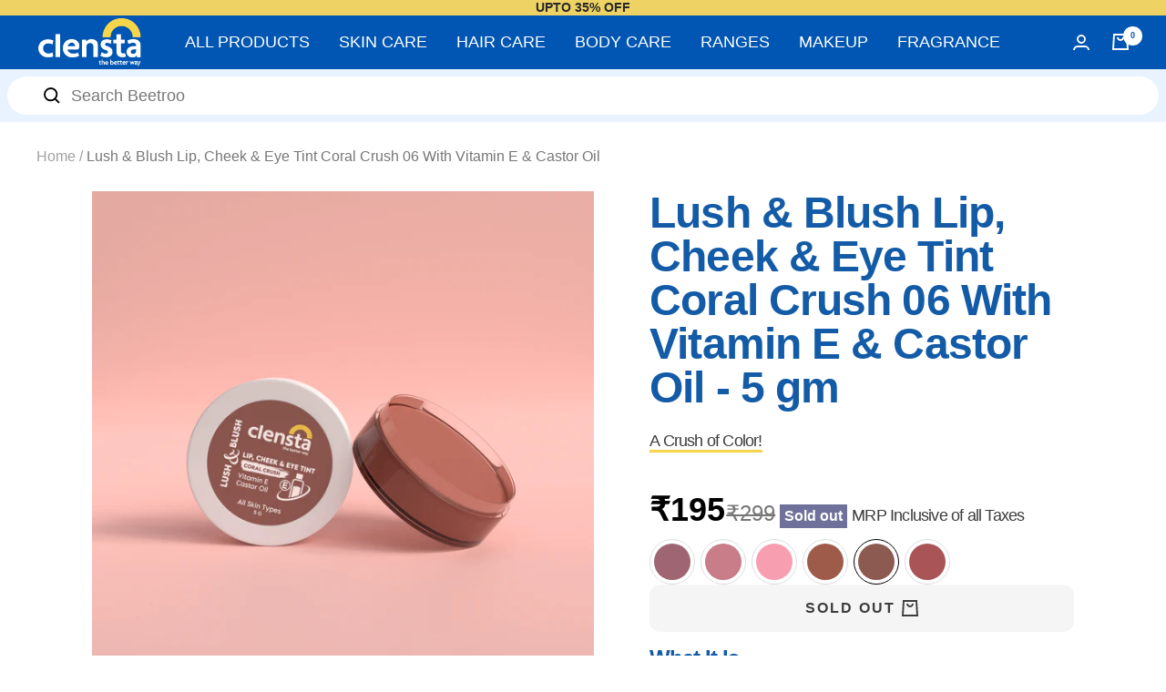

--- FILE ---
content_type: text/html; charset=utf-8
request_url: https://clensta.com/products/lush-blush-lip-cheek-eye-tint-06-coral-crush-with-vitamin-e-castor-oil
body_size: 62918
content:
<!doctype html><html class="no-js" lang="en" dir="ltr" data-timer="" draggable="false">
  <meta charset="utf-8">
  <meta name="robots" content="index, follow">
  <meta
    name="viewport"
    content="width=device-width, initial-scale=1.0, height=device-height, minimum-scale=1.0, maximum-scale=6.0"
  >
  <meta name="theme-color" content="#0056b2">

  <head>
    <!-- Start CustomFit.ai Intelligent Code -->
    <!-- DONOT EDIT (including the outer comments) -->
    <!--
      <script type="text/javascript" id="customfitpreinit" data-cfasync="false" >!function(t,e,i,s){var n=e.getElementById("customfitpreinit");if(n){n.insertAdjacentHTML("beforebegin",'<style type="text/css">.customfit-invisible-preinit-block{visibility:hidden !important; opacity:0 !important}</style>');var c=document.querySelector("html");c.className=c.className+" customfit-invisible-preinit-block",setTimeout(function(){c.className=c.className.replace(/customfit-invisible-preinit-block/g,"")},5e3)}}(window,document);</script><link rel="preload" href="https://clensta.com/cdn/shop/files/cf-js-sdk-min.js?v=1728759844" as="script"><script async id="customfitinit" src="https://clensta.com/cdn/shop/files/cf-js-sdk-min.js?v=1728759844" onerror='!function(e,t,i,s){var c=t.getElementsByTagName("script")[0],o=t.createElement("script");o.id="customfitinit",o.setAttribute("crossorigin","*"),o.async=!0,o.src="https://sdk.customfit.ai/18d936f0-e6e2-11ee-861e-4d80e00bd66b/cf-js-sdk-min.js",o.type="text/javascript",c.parentNode.insertBefore(o,c),o.onerror=function(){var e=t.getElementById("customfit-invisible-preinit-block");e&&e.parentNode.removeChild(e)}}(window,document);'></script><link rel="preconnect" href="https://api.customfit.ai" crossorigin /><!-- End CustomFit.ai Intelligent Code
    -->
    <!-- Google Tag Manager -->
    <script>
      (function(w,d,s,l,i){w[l]=w[l]||[];w[l].push({'gtm.start':
      new Date().getTime(),event:'gtm.js'});var f=d.getElementsByTagName(s)[0],
      j=d.createElement(s),dl=l!='dataLayer'?'&l='+l:'';j.async=true;j.src=
      'https://www.googletagmanager.com/gtm.js?id='+i+dl;f.parentNode.insertBefore(j,f);
      })(window,document,'script','dataLayer','GTM-MFDJDNJS');
    </script>
    <!-- End Google Tag Manager -->

    <!-- below is google analytics code i added from analytics settingn -->
    <!-- Google tag (gtag.js) -->
    <script async src="https://www.googletagmanager.com/gtag/js?id=G-BYPWMET0RN"></script>
    <script>
      window.dataLayer = window.dataLayer || [];
      function gtag(){dataLayer.push(arguments);}
      gtag('js', new Date());

      gtag('config', 'G-BYPWMET0RN');
    </script>

    
    <title>
      Best Lush &amp; Blush Lip, Cheek &amp; Eye Tint - Coral Crush 06 Online
    </title><meta name="description" content="Buy Coral Crush 06 Lip, Cheek &amp; Eye Tint. Enriched with Vitamin E &amp; Castor Oil for dewy finish, vibrant pigment, smooth blend and all-day colour payoff."><link rel="shortcut icon" href="//clensta.com/cdn/shop/files/favicon_clensta_96x96.png?v=1661771130" type="image/png"><link rel="preconnect" href="https://cdn.shopify.com">
    <link rel="dns-prefetch" href="https://www.google-analytics.com">
    

    <link rel="dns-prefetch" href="https://www.google.com" crossorigin>
    <link rel="dns-prefetch" href="https://www.googletagmanager.com" crossorigin><link rel="preload" as="image" href="//clensta.com/cdn/shop/files/31-Coral-Crush_600x.jpg?v=1757489322"><link href="//clensta.com/cdn/shop/t/83/assets/flickity.js?v=176646718982628074891756467008" as="script" rel="preload">
        <link href="//clensta.com/cdn/shop/t/83/assets/flickty.css?v=91577121689153579021756467008" rel="stylesheet" type="text/css" media="all" />
<link rel="preload" as="style" href="//clensta.com/cdn/shop/t/83/assets/theme.css?v=13304135889624475721756729344">
    <link rel="preload" as="style" href="//clensta.com/cdn/shop/t/83/assets/custom.css?v=119821177736340685991761566067">

    
    <meta property="og:type" content="product">
  <meta property="og:title" content="Lush &amp; Blush Lip, Cheek &amp; Eye Tint Coral Crush 06 With Vitamin E &amp; Castor Oil">
  <meta property="product:price:amount" content="195">
  <meta property="product:price:currency" content="INR"><meta property="og:image" content="http://clensta.com/cdn/shop/files/31-Coral-Crush.jpg?v=1757489322">
  <meta property="og:image:secure_url" content="https://clensta.com/cdn/shop/files/31-Coral-Crush.jpg?v=1757489322">
  <meta property="og:image:width" content="1500">
  <meta property="og:image:height" content="1500"><meta property="og:description" content="Buy Coral Crush 06 Lip, Cheek &amp; Eye Tint. Enriched with Vitamin E &amp; Castor Oil for dewy finish, vibrant pigment, smooth blend and all-day colour payoff."><meta property="og:url" content="https://clensta.com/products/lush-blush-lip-cheek-eye-tint-06-coral-crush-with-vitamin-e-castor-oil">
<meta property="og:site_name" content="Clensta"><meta name="twitter:card" content="summary"><meta name="twitter:title" content="Lush &amp; Blush Lip, Cheek &amp; Eye Tint Coral Crush 06 With Vitamin E &amp; Castor Oil">
  <meta name="twitter:description" content="What It Is-
The Lush &amp;amp; Blush Lip, Cheek &amp;amp; Eye Tint is a versatile cosmetic product that combines a 3-in-1 formula, effortlessly blending a natural and subtle tint for a fresh and radiant look.
What It Does-
This tint provides hydration, thanks to its unique blend of ingredients, offering long-lasting moisturization while nourishing and improving the texture of the lips, cheeks, and eyes.
How It Does-
By incorporating the moisturizing effects of Vitamin E and Castor Oil, the Lush &amp;amp; Blush Tint ensures a harmonious moisture balance, effortlessly blending for a natural tint that lasts throughout the day."><meta name="twitter:image" content="https://clensta.com/cdn/shop/files/31-Coral-Crush_1200x1200_crop_center.jpg?v=1757489322">
  <meta name="twitter:image:alt" content="Clensta Lush &amp; Blush Lip, Cheek &amp; Eye Tint Coral Crush 06 With Vitamin E &amp; Castor Oil front image.">
    
  <script type="application/ld+json">
  {
    "@context": "https://schema.org",
    "@type": "Product",
    "productID": 8252585148643,
    "offers": [{
          "@type": "Offer",
          "name": "Default Title",
          "availability":"https://schema.org/OutOfStock",
          "price": 195.0,
          "priceCurrency": "INR",
          "priceValidUntil": "2025-11-29","sku": "CLP072",
            "gtin13": "8906159111951",
          "url": "/products/lush-blush-lip-cheek-eye-tint-06-coral-crush-with-vitamin-e-castor-oil?variant=44277482062051"
        }
],"aggregateRating": {
        "@type": "AggregateRating",
        "ratingValue": "4.7",
        "reviewCount": "176",
        "worstRating": "1.0",
        "bestRating": "5.0"
      },"brand": {
      "@type": "Brand",
      "name": "Skin Care"
    },
    "name": "Lush \u0026 Blush Lip, Cheek \u0026 Eye Tint Coral Crush 06 With Vitamin E \u0026 Castor Oil",
    "description": "What It Is-\nThe Lush \u0026amp; Blush Lip, Cheek \u0026amp; Eye Tint is a versatile cosmetic product that combines a 3-in-1 formula, effortlessly blending a natural and subtle tint for a fresh and radiant look.\nWhat It Does-\nThis tint provides hydration, thanks to its unique blend of ingredients, offering long-lasting moisturization while nourishing and improving the texture of the lips, cheeks, and eyes.\nHow It Does-\nBy incorporating the moisturizing effects of Vitamin E and Castor Oil, the Lush \u0026amp; Blush Tint ensures a harmonious moisture balance, effortlessly blending for a natural tint that lasts throughout the day.",
    "category": "Lip Care",
    "url": "/products/lush-blush-lip-cheek-eye-tint-06-coral-crush-with-vitamin-e-castor-oil",
    "sku": "CLP072",
    "image": {
      "@type": "ImageObject",
      "url": "https://clensta.com/cdn/shop/files/31-Coral-Crush.jpg?v=1757489322&width=1024",
      "image": "https://clensta.com/cdn/shop/files/31-Coral-Crush.jpg?v=1757489322&width=1024",
      "name": "Clensta Lush \u0026 Blush Lip, Cheek \u0026 Eye Tint Coral Crush 06 With Vitamin E \u0026 Castor Oil front image.",
      "width": "1024",
      "height": "1024"
    }
  }
  </script>



  <script type="application/ld+json">
  {
    "@context": "https://schema.org",
    "@type": "BreadcrumbList",
  "itemListElement": [{
      "@type": "ListItem",
      "position": 1,
      "name": "Home",
      "item": "https://clensta.com"
    },{
          "@type": "ListItem",
          "position": 2,
          "name": "Lush \u0026 Blush Lip, Cheek \u0026 Eye Tint Coral Crush 06 With Vitamin E \u0026 Castor Oil",
          "item": "https://clensta.com/products/lush-blush-lip-cheek-eye-tint-06-coral-crush-with-vitamin-e-castor-oil"
        }]
  }
  </script>


    <style>
 /* Typography (heading) */
  

/* Typography (body) */
  



:root {--heading-color: 19, 91, 167;
    --text-color: 61, 61, 61;
    --background: 255, 255, 255;
    --secondary-background: 245, 245, 245;
    --border-color: 226, 226, 226;
    --border-color-darker: 177, 177, 177;
    --success-color: 46, 158, 123;
    --success-background: 213, 236, 229;
    --error-color: 222, 42, 42;
    --error-background: 253, 240, 240;
    --primary-button-background: 0, 86, 178;
    --primary-button-text-color: 255, 255, 255;
    --secondary-button-background: 233, 243, 255;
    --secondary-button-text-color: 0, 86, 178;
    --product-star-rating: 246, 164, 41;
    --product-on-sale-accent: 0, 0, 0;
    --product-sold-out-accent: 111, 113, 155;
    --product-custom-label-background: 64, 93, 230;
    --product-custom-label-text-color: 255, 255, 255;
    --product-custom-label-2-background: 243, 255, 52;
    --product-custom-label-2-text-color: 0, 0, 0;
    --product-low-stock-text-color: 222, 42, 42;
    --product-in-stock-text-color: 46, 158, 123;
    --loading-bar-background: 61, 61, 61;

    /* We duplicate some "base" colors as root colors, which is useful to use on drawer elements or popover without. Those should not be overridden to avoid issues */
    --root-heading-color: 19, 91, 167;
    --root-text-color: 61, 61, 61;
    --root-background: 255, 255, 255;
    --root-border-color: 226, 226, 226;
    --root-primary-button-background: 0, 86, 178;
    --root-primary-button-text-color: 255, 255, 255;

    --base-font-size: 18px;
    --heading-font-family: Helvetica, Arial, sans-serif;
    --heading-font-weight: 400;
    --heading-font-style: normal;
    --heading-text-transform: normal;
    --text-font-family: Helvetica, Arial, sans-serif;
    --text-font-weight: 400;
    --text-font-style: normal;
    --text-font-bold-weight: 700;

    /* Typography (font size) */
    --heading-xxsmall-font-size: 11px;
    --heading-xsmall-font-size: 11px;
    --heading-small-font-size: 12px;
    --heading-large-font-size: 36px;
    --heading-h1-font-size: 24px;
    --heading-h2-font-size: 18px;
    --heading-h3-font-size: 16px;
    --heading-h4-font-size: 14px;
    --heading-h5-font-size: 12px;
    --heading-h6-font-size: 12px;

    /* Control the look and feel of the theme by changing radius of various elements */
    --button-border-radius: 12px;
    --block-border-radius: 0px;
    --block-border-radius-reduced: 0px;
    --color-swatch-border-radius: 0px;

    /* Button size */
    --button-height: 48px;
    --button-small-height: 40px;

    /* Form related */
    --form-input-field-height: 48px;
    --form-input-gap: 16px;
    --form-submit-margin: 24px;

    /* Product listing related variables */
    --product-list-block-spacing: 32px;

    /* Video related */
    --play-button-background: 255, 255, 255;
    --play-button-arrow: 61, 61, 61;

    /* RTL support */
    --transform-logical-flip: 1;
    --transform-origin-start: left;
    --transform-origin-end: right;

    /* Other */
    --zoom-cursor-svg-url: url(//clensta.com/cdn/shop/t/83/assets/zoom-cursor.svg?v=172062719755579965691756467008);
    --arrow-right-svg-url: url(//clensta.com/cdn/shop/t/83/assets/arrow-right.svg?v=55087318273644862981756467008);
    --arrow-left-svg-url: url(//clensta.com/cdn/shop/t/83/assets/arrow-left.svg?v=88339635091633091001756467008);

    /* Some useful variables that we can reuse in our CSS. Some explanation are needed for some of them:
       - container-max-width-minus-gutters: represents the container max width without the edge gutters
       - container-outer-width: considering the screen width, represent all the space outside the container
       - container-outer-margin: same as container-outer-width but get set to 0 inside a container
       - container-inner-width: the effective space inside the container (minus gutters)
       - grid-column-width: represents the width of a single column of the grid
       - vertical-breather: this is a variable that defines the global "spacing" between sections, and inside the section
                            to create some "breath" and minimum spacing
     */
    --container-max-width: 1600px;
    --container-gutter: 6px;
    --container-max-width-minus-gutters: calc(var(--container-max-width) - (var(--container-gutter)) * 2);
    --container-outer-width: max(calc((100vw - var(--container-max-width-minus-gutters)) / 2), var(--container-gutter));
    --container-outer-margin: var(--container-outer-width);
    --container-inner-width: calc(100vw - var(--container-outer-width) * 2);

    --grid-column-count: 10;
    --grid-gap: 24px;
    --grid-column-width: calc((100vw - var(--container-outer-width) * 2 - var(--grid-gap) * (var(--grid-column-count) - 1)) / var(--grid-column-count));

    --vertical-breather: 36px;
    --vertical-breather-tight: 36px;

    /* Shopify related variables */
    --payment-terms-background-color: #ffffff;
  }

  @media screen and (min-width: 741px) {
    :root {
      --container-gutter: 40px;
      --grid-column-count: 20;
      --vertical-breather: 48px;
      --vertical-breather-tight: 48px;

      /* Typography (font size) */
      --heading-xsmall-font-size: 12px;
      --heading-small-font-size: 13px;
      --heading-large-font-size: 38px;
      --heading-h1-font-size: 36px;
      --heading-h2-font-size: 24px;
      --heading-h3-font-size: 18px;
      --heading-h4-font-size: 16px;
      --heading-h5-font-size: 14px;
      --heading-h6-font-size: 14px;

      /* Form related */
      --form-input-field-height: 52px;
      --form-submit-margin: 32px;

      /* Button size */
      --button-height: 52px;
      --button-small-height: 44px;
    }
  }

  @media screen and (min-width: 1200px) {
    :root {
      --vertical-breather: 64px;
      --vertical-breather-tight: 48px;
      --product-list-block-spacing: 48px;

      /* Typography */
      --heading-large-font-size: 48px;
      --heading-h1-font-size: 36px;
      --heading-h2-font-size: 24px;
      --heading-h3-font-size: 18px;
      --heading-h4-font-size: 16px;
      --heading-h5-font-size: 14px;
      --heading-h6-font-size: 12px;
    }
  }

  @media screen and (min-width: 1600px) {
    :root {
      --vertical-breather: 64px;
      --vertical-breather-tight: 48px;
    }
  }

  /*! PhotoSwipe main CSS by Dmitry Semenov | photoswipe.com | MIT license */
  .pswp{display:none;position:absolute;width:100%;height:100%;left:0;top:0;overflow:hidden;touch-action:none;z-index:1500;-webkit-backface-visibility:hidden;outline:0}
  .pswp img{max-width:none}
  .pswp--animate_opacity{opacity:.001;will-change:opacity;transition:opacity 333ms cubic-bezier(.4, 0, .22, 1)}
  .pswp--open{display:block}
  .pswp--zoom-allowed .pswp__img{cursor:var(--zoom-cursor-svg-url) 26 26,zoom-in}
  .pswp--zoomed-in .pswp__img{cursor:grab}
  .pswp--dragging .pswp__img{cursor:grabbing}
  .pswp__bg{position:absolute;left:0;top:0;width:100%;height:100%;background:rgb(var(--background));opacity:0;transform:translateZ(0);-webkit-backface-visibility:hidden;will-change:opacity}
  .pswp__scroll-wrap{position:absolute;left:0;top:0;width:100%;height:100%;overflow:hidden}
  .pswp__container,.pswp__zoom-wrap{touch-action:none;position:absolute;left:0;right:0;top:0;bottom:0}
  .pswp__container,.pswp__img{-webkit-user-select:none;user-select:none;-webkit-tap-highlight-color:transparent;-webkit-touch-callout:none}
  .pswp__zoom-wrap{position:absolute;width:100%;transform-origin:left top;transition:transform 333ms cubic-bezier(.4, 0, .22, 1)}
  .pswp__bg{will-change:opacity;transition:opacity 333ms cubic-bezier(.4, 0, .22, 1)}
  .pswp--animated-in .pswp__bg,.pswp--animated-in .pswp__zoom-wrap{transition:none}
  .pswp__container,.pswp__zoom-wrap{-webkit-backface-visibility:hidden}
  .pswp__item{position:absolute;left:0;right:0;top:0;bottom:0;overflow:hidden}
  .pswp__img{position:absolute;width:auto;height:auto;top:0;left:0}
  [dir=ltr] .pswp__top-bar{right:var(--container-gutter)}
  [dir=rtl] .pswp__top-bar{left:var(--container-gutter)}
  .pswp__top-bar{position:absolute;top:var(--container-gutter)}
  .pswp__prev-next-buttons{position:absolute;display:flex;justify-content:space-between;left:0;right:0;top:calc(50% - 28px);margin-left:var(--container-gutter);margin-right:var(--container-gutter);pointer-events:none}
  .pswp__dots-nav-wrapper{display:flex;position:absolute;bottom:0;padding-left:var(--container-gutter);padding-right:var(--container-gutter);padding-top:20px;padding-bottom:20px;align-items:center;justify-content:space-between;width:100%;background:rgb(var(--background));transition:opacity .25s ease-in-out,transform .25s ease-in-out;transition-delay:0.2s}
  .pswp__dots-nav-wrapper .dots-nav{padding-left:20px;padding-right:20px}
  .pswp__ui--hidden .pswp__dots-nav-wrapper{opacity:0;transform:translateY(10px)}
  .pswp__button svg{transition:transform .25s ease-in-out}
  @supports (padding:max(0px)){
  .pswp__dots-nav-wrapper{padding-bottom:max(20px,env(safe-area-inset-bottom,0px) + 20px)}
  }
  @media screen and (pointer:fine){
  .pswp__button:hover svg{transform:rotateZ(90deg)}
  }
  #AddToCart .icon{display:inline-block;margin-left: 6px;}
  .unit_sold{display:flex;align-items:center;gap:5px;margin-top:6px;font-size:16px!important}
  .block-swatch-list{display:flex;margin:-4px;overflow-x:auto}
  .block-swatch__radio:checked+.block-swatch__item{border:1px solid #59a30e}
  .block-swatch__item .var_head{font-size:14px;padding:6px 12px;background:rgb(var(--secondary-background));overflow:hidden;border-top-right-radius:var(--button-border-radius);border-top-left-radius:var(--button-border-radius)}
  .block-swatch__radio:checked+.block-swatch__item .var_head{background:#59a30e;font-weight:500;color:#fff}
  .product-form__option-info,.product-form__quantity-label{display:flex;margin-bottom:8px}
  .block-swatch{min-width:120px}

  .product-meta__price-list-container .label{font-size:16px}
  .coupon-header{display:flex;justify-content:space-between;align-items:center;margin:0 auto 6px}
  .coupon-mini{text-align:right;font-style:italic;font-size:10px;margin-top:6px}
  .coupon-item{min-width:260px;background:#e9f3ff;border-radius:12px;padding:12px 16px 8px;margin:0 0 8px}
  .new_coupons{display:flex;gap:16px}
  .coupon-image{width:66px;margin-top:3px;flex:1 0 7%;max-width:90px}
  .coupon-offer{font-weight:500;color:rgb(var(--header-background))}
  .product-coupon-code{padding:2px 6px;border-radius:4px;border:2px dashed rgb(0 86 178 / 65%)}
  .coupon-content{font-size:16px;font-weight:400;line-height:19px}
  .coupons{overflow-x:auto}
  .coupons_head{font-size:var(--heading-h2-font-size);line-height:1.13333333;letter-spacing:-.6px;margin:8px 0;display:flex;gap:8px;align-items:center}
  .coupons_head img{height:100%;transform:scale(1.1)}
  .coupons::-webkit-scrollbar,.coupons::-webkit-scrollbar-thumb{height:0}
  @media screen and (max-width:740px){
  .coupons{margin-right:-15px}
  }

  p.tax-notice.text--subdued{margin:0!important;padding-left:8px;font-size:10px}
  .quantity-size{display:flex;gap:20px;align-items:center;margin-block:8px 12px}
  .tab{overflow:hidden;border:2px solid #e9f3ff;margin-block:12px;padding:2px;display:flex;border-radius:12px}
  .tab button{background-color:inherit;float:left;border:none;outline:0;cursor:pointer;padding:8px 18px;transition:.3s;font-size:18px;display:flex;justify-content:start;gap:10px;flex-grow:1;text-align:center;font-weight:700;text-transform:uppercase;color:#0056b2;border-radius:12px}
  .tabcontent,.tabcontent p{margin-top:0;font-weight:400;font-size:18px;line-height:27px}
  .tab button img{margin-right:0}
  .tab button:hover{background-color:#e9f3ff}
  .tab button.active{background-color:#e9f3ff}
  .tabcontent{display:none;padding:10px 12px;border-top:none}
  .tab1{overflow:hidden;border:2px solid #e9f3ff;padding:2px;display:flex;border-radius:12px}
  .tab1 button{background-color:inherit;border:none;outline:0;cursor:pointer;padding:8px 18px;transition:.3s;font-size:18px;display:flex;justify-content:center;gap:10px;flex-grow:1;text-align:center;font-weight:700;text-transform:uppercase;color:#0056b2;border-radius:12px}
  .tabcontent1,.tabcontent1 p{margin-top:0;color:#000;font-weight:500;font-size:18px;line-height:27px}
  .tab1 button img{margin-right:0}
  .tab1 button:hover{background-color:#e9f3ff}
  .tab1 button.active{background-color:#e9f3ff}
  .tabcontent1{display:none;padding:10px 12px;border-top:none}
  @media (max-width:749px){
  .tabcontent1,.tabcontent1 p{font-size:16px}
  .tabcontent,.tabcontent p{font-size:16px}
  .product-meta__title.heading{font-size:20px}
  h1.product-meta__title.heading.heading--large{margin:0 0 8px}
  .color-swatch-list{margin-top:0!important}
  button#AddToCart{position:fixed;bottom:0;z-index:9;left:50%;transform:translateX(-50%);border-radius:0}
  }
  @media screen and (min-width:741px){
  .product-form__variants{padding-bottom:28px}
  }


.d-none{display:none}
</style>

    <script>
  // This allows to expose several variables to the global scope, to be used in scripts
  window.themeVariables = {
    settings: {
      direction: "ltr",
      pageType: "product",
      cartCount: 0,
      moneyFormat: "₹{{amount_no_decimals}}",
      moneyWithCurrencyFormat: "₹{{amount_no_decimals}}",
      showVendor: false,
      discountMode: "percentage",
      currencyCodeEnabled: false,
      searchMode: "product",
      searchUnavailableProducts: "last",
      cartType: "drawer",
      cartCurrency: "INR",
      mobileZoomFactor: 2.5
    },

    routes: {
      host: "clensta.com",
      rootUrl: "\/",
      rootUrlWithoutSlash: '',
      cartUrl: "\/cart",
      cartAddUrl: "\/cart\/add",
      cartChangeUrl: "\/cart\/change",
      searchUrl: "\/search",
      predictiveSearchUrl: "\/search\/suggest",
      productRecommendationsUrl: "\/recommendations\/products"
    },

    strings: {
      accessibilityDelete: "Delete",
      accessibilityClose: "Close",
      collectionSoldOut: "Sold out",
      collectionDiscount: "Save @savings@",
      productSalePrice: "Sale price",
      productRegularPrice: "Regular price",
      productFormUnavailable: "Unavailable",
      productFormSoldOut: "Sold out",
      productFormPreOrder: "Pre Book",
      productFormAddToCart: "ADD TO CART",
      searchNoResults: "No results could be found.",
      searchNewSearch: "New search",
      searchProducts: "Products",
      searchArticles: "Journal",
      searchPages: "Pages",
      searchCollections: "Collections",
      cartViewCart: "View cart",
      cartItemAdded: "Item added to your cart!",
      cartItemAddedShort: "Added to your cart!",
      cartAddOrderNote: "Add order note",
      cartEditOrderNote: "Edit order note",
      shippingEstimatorNoResults: "Sorry, we do not ship to your address.",
      shippingEstimatorOneResult: "There is one shipping rate for your address:",
      shippingEstimatorMultipleResults: "There are several shipping rates for your address:",
      shippingEstimatorError: "One or more error occurred while retrieving shipping rates:"
    },

    libs: {
      flickity: "\/\/clensta.com\/cdn\/shop\/t\/83\/assets\/flickity.js?v=176646718982628074891756467008",
      photoswipe: "\/\/clensta.com\/cdn\/shop\/t\/83\/assets\/photoswipe.js?v=132268647426145925301756467008",
      qrCode: "\/\/clensta.com\/cdn\/shopifycloud\/storefront\/assets\/themes_support\/vendor\/qrcode-3f2b403b.js"
    },

    breakpoints: {
      phone: 'screen and (max-width: 740px)',
      tablet: 'screen and (min-width: 741px) and (max-width: 999px)',
      tabletAndUp: 'screen and (min-width: 741px)',
      pocket: 'screen and (max-width: 999px)',
      lap: 'screen and (min-width: 1000px) and (max-width: 1199px)',
      lapAndUp: 'screen and (min-width: 1000px)',
      desktop: 'screen and (min-width: 1200px)',
      wide: 'screen and (min-width: 1400px)'
    }
  };
  if (window.location.href.includes("/cart")) {
      window.location.href = "/#cart";
  }
  if (window.location.href.includes("/#cart")) {
    window.addEventListener('DOMContentLoaded', function() {
      document.getElementById("mini-cart").setAttribute("open", true);
    })
  }

  window.addEventListener('pageshow', async () => {
    const cartContent = await (await fetch(`${window.themeVariables.routes.cartUrl}.js`, {cache: 'reload'})).json();
    document.documentElement.dispatchEvent(new CustomEvent('cart:refresh', {detail: {cart: cartContent}}));
  });

  if ('noModule' in HTMLScriptElement.prototype) {
    // Old browsers (like IE) that does not support module will be considered as if not executing JS at all
    document.documentElement.className = document.documentElement.className.replace('no-js', 'js');

    requestAnimationFrame(() => {
      const viewportHeight = (window.visualViewport ? window.visualViewport.height : document.documentElement.clientHeight);
      document.documentElement.style.setProperty('--window-height',viewportHeight + 'px');
    });
  }window.addEventListener('load', function() {
      if (window.matchMedia("(max-width: 768px)").matches) {
      document.querySelectorAll(".product__media-item").forEach(function(item) {
        item.addEventListener("click", function() {
          document.querySelector(".tap-area.product__zoom-button").click();
        });
       });
      }
      function copy(element) {
      let textToCopy = element.tagName === 'INPUT' || element.tagName === 'TEXTAREA' ? element.value : element.textContent;
      navigator.clipboard.writeText(textToCopy)
        .then(() => {
          const feedbackElement = element.nextElementSibling; // Assuming a direct sibling for feedback
          if (feedbackElement) {
            feedbackElement.textContent = 'Copied';
            setTimeout(() => feedbackElement.textContent = '', 2000);
          }
        })
        .catch(err => console.error('Failed to copy text: ', err));
    }
    // Attach click event listeners to elements with the class 'product-coupon-code'
    document.querySelectorAll('.product-coupon-code, .product-coupon-old-code').forEach(element => {
      element.addEventListener('click', function() {
        copy(this);
      });
    });
    });
    // We save the product ID in local storage to be eventually used for recently viewed section
    try {
      const items = JSON.parse(localStorage.getItem('theme:recently-viewed-products') || '[]');

      // We check if the current product already exists, and if it does not, we add it at the start
      if (!items.includes(8252585148643)) {
        items.unshift(8252585148643);
      }

      localStorage.setItem('theme:recently-viewed-products', JSON.stringify(items.slice(0, 20)));
    } catch (e) {
      // Safari in private mode does not allow setting item, we silently fail
    }</script>

    <link rel="stylesheet" href="//clensta.com/cdn/shop/t/83/assets/theme.css?v=13304135889624475721756729344">
    <link rel="stylesheet" href="//clensta.com/cdn/shop/t/83/assets/custom.css?v=119821177736340685991761566067">

    <script defer>
      function isIOS() {
      	return /iPad|iPhone|iPod/.test(navigator.userAgent) && !window.MSStream;
      }
      if (isIOS()) {
      	let script = document.createElement('script');script.src = '//clensta.com/cdn/shop/t/83/assets/vendor-min.js?v=27791001997433101751756467008';script.defer = true;document.head.appendChild(script);
      }
    </script>

    <script src="//clensta.com/cdn/shop/t/83/assets/theme-min.js?v=176871946786163018291756467008" defer></script>
      <meta http-equiv="Cache-Control" content="public, max-age=3600"><script>window.performance && window.performance.mark && window.performance.mark('shopify.content_for_header.start');</script><meta name="google-site-verification" content="m29T3V3iNAWcSkgeefXaa830Y2dot9frCk6bjtOXUtg">
<meta id="shopify-digital-wallet" name="shopify-digital-wallet" content="/65259634915/digital_wallets/dialog">
<link rel="alternate" type="application/json+oembed" href="https://clensta.com/products/lush-blush-lip-cheek-eye-tint-06-coral-crush-with-vitamin-e-castor-oil.oembed">
<script async="async" src="/checkouts/internal/preloads.js?locale=en-IN"></script>
<script id="shopify-features" type="application/json">{"accessToken":"7a0a3d5cad1687eb28aeeca1813d778a","betas":["rich-media-storefront-analytics"],"domain":"clensta.com","predictiveSearch":true,"shopId":65259634915,"locale":"en"}</script>
<script>var Shopify = Shopify || {};
Shopify.shop = "clensta-2022.myshopify.com";
Shopify.locale = "en";
Shopify.currency = {"active":"INR","rate":"1.0"};
Shopify.country = "IN";
Shopify.theme = {"name":"Clensta\u003c\u003e29th Aug 2025\u003c\u003eShipcheckout","id":150431891683,"schema_name":"Focal","schema_version":"8.11.0","theme_store_id":null,"role":"main"};
Shopify.theme.handle = "null";
Shopify.theme.style = {"id":null,"handle":null};
Shopify.cdnHost = "clensta.com/cdn";
Shopify.routes = Shopify.routes || {};
Shopify.routes.root = "/";</script>
<script type="module">!function(o){(o.Shopify=o.Shopify||{}).modules=!0}(window);</script>
<script>!function(o){function n(){var o=[];function n(){o.push(Array.prototype.slice.apply(arguments))}return n.q=o,n}var t=o.Shopify=o.Shopify||{};t.loadFeatures=n(),t.autoloadFeatures=n()}(window);</script>
<script id="shop-js-analytics" type="application/json">{"pageType":"product"}</script>
<script defer="defer" async type="module" src="//clensta.com/cdn/shopifycloud/shop-js/modules/v2/client.init-shop-cart-sync_COMZFrEa.en.esm.js"></script>
<script defer="defer" async type="module" src="//clensta.com/cdn/shopifycloud/shop-js/modules/v2/chunk.common_CdXrxk3f.esm.js"></script>
<script type="module">
  await import("//clensta.com/cdn/shopifycloud/shop-js/modules/v2/client.init-shop-cart-sync_COMZFrEa.en.esm.js");
await import("//clensta.com/cdn/shopifycloud/shop-js/modules/v2/chunk.common_CdXrxk3f.esm.js");

  window.Shopify.SignInWithShop?.initShopCartSync?.({"fedCMEnabled":true,"windoidEnabled":true});

</script>
<script>(function() {
  var isLoaded = false;
  function asyncLoad() {
    if (isLoaded) return;
    isLoaded = true;
    var urls = ["https:\/\/cdn.nfcube.com\/instafeed-13e9656c29630e5dfd5b69bec5963c40.js?shop=clensta-2022.myshopify.com","https:\/\/tracker.wigzopush.com\/shopify.js?orgtoken=MwSEnXE4RY6XUjQNl7T_tA\u0026shop=clensta-2022.myshopify.com"];
    for (var i = 0; i < urls.length; i++) {
      var s = document.createElement('script');
      s.type = 'text/javascript';
      s.async = true;
      s.src = urls[i];
      var x = document.getElementsByTagName('script')[0];
      x.parentNode.insertBefore(s, x);
    }
  };
  if(window.attachEvent) {
    window.attachEvent('onload', asyncLoad);
  } else {
    window.addEventListener('load', asyncLoad, false);
  }
})();</script>
<script id="__st">var __st={"a":65259634915,"offset":19800,"reqid":"f96b3a26-a0ae-47e2-957f-6aa05a4f82cf-1763504036","pageurl":"clensta.com\/products\/lush-blush-lip-cheek-eye-tint-06-coral-crush-with-vitamin-e-castor-oil","u":"859353650c2b","p":"product","rtyp":"product","rid":8252585148643};</script>
<script>window.ShopifyPaypalV4VisibilityTracking = true;</script>
<script id="form-persister">!function(){'use strict';const t='contact',e='new_comment',n=[[t,t],['blogs',e],['comments',e],[t,'customer']],o='password',r='form_key',c=['recaptcha-v3-token','g-recaptcha-response','h-captcha-response',o],s=()=>{try{return window.sessionStorage}catch{return}},i='__shopify_v',u=t=>t.elements[r],a=function(){const t=[...n].map((([t,e])=>`form[action*='/${t}']:not([data-nocaptcha='true']) input[name='form_type'][value='${e}']`)).join(',');var e;return e=t,()=>e?[...document.querySelectorAll(e)].map((t=>t.form)):[]}();function m(t){const e=u(t);a().includes(t)&&(!e||!e.value)&&function(t){try{if(!s())return;!function(t){const e=s();if(!e)return;const n=u(t);if(!n)return;const o=n.value;o&&e.removeItem(o)}(t);const e=Array.from(Array(32),(()=>Math.random().toString(36)[2])).join('');!function(t,e){u(t)||t.append(Object.assign(document.createElement('input'),{type:'hidden',name:r})),t.elements[r].value=e}(t,e),function(t,e){const n=s();if(!n)return;const r=[...t.querySelectorAll(`input[type='${o}']`)].map((({name:t})=>t)),u=[...c,...r],a={};for(const[o,c]of new FormData(t).entries())u.includes(o)||(a[o]=c);n.setItem(e,JSON.stringify({[i]:1,action:t.action,data:a}))}(t,e)}catch(e){console.error('failed to persist form',e)}}(t)}const f=t=>{if('true'===t.dataset.persistBound)return;const e=function(t,e){const n=function(t){return'function'==typeof t.submit?t.submit:HTMLFormElement.prototype.submit}(t).bind(t);return function(){let t;return()=>{t||(t=!0,(()=>{try{e(),n()}catch(t){(t=>{console.error('form submit failed',t)})(t)}})(),setTimeout((()=>t=!1),250))}}()}(t,(()=>{m(t)}));!function(t,e){if('function'==typeof t.submit&&'function'==typeof e)try{t.submit=e}catch{}}(t,e),t.addEventListener('submit',(t=>{t.preventDefault(),e()})),t.dataset.persistBound='true'};!function(){function t(t){const e=(t=>{const e=t.target;return e instanceof HTMLFormElement?e:e&&e.form})(t);e&&m(e)}document.addEventListener('submit',t),document.addEventListener('DOMContentLoaded',(()=>{const e=a();for(const t of e)f(t);var n;n=document.body,new window.MutationObserver((t=>{for(const e of t)if('childList'===e.type&&e.addedNodes.length)for(const t of e.addedNodes)1===t.nodeType&&'FORM'===t.tagName&&a().includes(t)&&f(t)})).observe(n,{childList:!0,subtree:!0,attributes:!1}),document.removeEventListener('submit',t)}))}()}();</script>
<script integrity="sha256-52AcMU7V7pcBOXWImdc/TAGTFKeNjmkeM1Pvks/DTgc=" data-source-attribution="shopify.loadfeatures" defer="defer" src="//clensta.com/cdn/shopifycloud/storefront/assets/storefront/load_feature-81c60534.js" crossorigin="anonymous"></script>
<script data-source-attribution="shopify.dynamic_checkout.dynamic.init">var Shopify=Shopify||{};Shopify.PaymentButton=Shopify.PaymentButton||{isStorefrontPortableWallets:!0,init:function(){window.Shopify.PaymentButton.init=function(){};var t=document.createElement("script");t.src="https://clensta.com/cdn/shopifycloud/portable-wallets/latest/portable-wallets.en.js",t.type="module",document.head.appendChild(t)}};
</script>
<script data-source-attribution="shopify.dynamic_checkout.buyer_consent">
  function portableWalletsHideBuyerConsent(e){var t=document.getElementById("shopify-buyer-consent"),n=document.getElementById("shopify-subscription-policy-button");t&&n&&(t.classList.add("hidden"),t.setAttribute("aria-hidden","true"),n.removeEventListener("click",e))}function portableWalletsShowBuyerConsent(e){var t=document.getElementById("shopify-buyer-consent"),n=document.getElementById("shopify-subscription-policy-button");t&&n&&(t.classList.remove("hidden"),t.removeAttribute("aria-hidden"),n.addEventListener("click",e))}window.Shopify?.PaymentButton&&(window.Shopify.PaymentButton.hideBuyerConsent=portableWalletsHideBuyerConsent,window.Shopify.PaymentButton.showBuyerConsent=portableWalletsShowBuyerConsent);
</script>
<script data-source-attribution="shopify.dynamic_checkout.cart.bootstrap">document.addEventListener("DOMContentLoaded",(function(){function t(){return document.querySelector("shopify-accelerated-checkout-cart, shopify-accelerated-checkout")}if(t())Shopify.PaymentButton.init();else{new MutationObserver((function(e,n){t()&&(Shopify.PaymentButton.init(),n.disconnect())})).observe(document.body,{childList:!0,subtree:!0})}}));
</script>

<script>window.performance && window.performance.mark && window.performance.mark('shopify.content_for_header.end');</script>

    <!-- Google Tag Manager -->
    <script>
      (function(w,d,s,l,i){w[l]=w[l]||[];w[l].push({'gtm.start':new Date().getTime(),event:'gtm.js'});var f=d.getElementsByTagName(s)[0],j=d.createElement(s),dl=l!='dataLayer'?'&l='+l:'';j.async=true;j.src='https://www.googletagmanager.com/gtm.js?id='+i+dl;f.parentNode.insertBefore(j,f);})
      (window,document,'script','dataLayer','GTM-PN5RN9W');
    </script>
    <!-- End Google Tag Manager -->

    <!-- Global site tag (gtag.js) - Google Analytics Ends -->
    
    <!-- Meta Pixel Code -->
    <script>
      !function (f, b, e, v, n, t, s) {
      	if (f.fbq) return; n = f.fbq = function () {
      		n.callMethod ?
      		n.callMethod.apply(n, arguments) : n.queue.push(arguments)
      	};
      	if (!f._fbq) f._fbq = n; n.push = n; n.loaded = !0; n.version = '2.0';
      	n.queue = []; t = b.createElement(e); t.async = !0;
      	t.src = v; s = b.getElementsByTagName(e)[0];
      	s.parentNode.insertBefore(t, s)
      }(window, document, 'script',
      	'https://connect.facebook.net/en_US/fbevents.js');
      fbq('init', '171409035957352');
      fbq('track', 'PageView');
    </script>
    <noscript
      ><img
        height="1"
        width="1"
        style="display:none"
        src="https://www.facebook.com/tr?id=171409035957352&ev=PageView&noscript=1"
    ></noscript>
    <!-- End Meta Pixel Code -->
    <script type="application/javascript">
checkoutBuyer = "https://fastrr-boost-ui.pickrr.com/";
</script>
<input type="hidden" value="clensta.com" id="sellerDomain"/>
<link rel="stylesheet" href="https://fastrr-boost-ui.pickrr.com/assets/styles/shopify.css">
<script src="https://fastrr-boost-ui.pickrr.com/assets/js/channels/shopify.js" defer></script>
<script src="https://fastrr-boost-ui.pickrr.com/assets/js/channels/shiprocketMarketing.js"></script>

<input type="hidden" value="rz" id="template"/>

<style>
  .sr-headless-checkout {
    /* font-family: inherit;
    font-size: 14px;
    font-weight: 600;
    border-radius: 0px;
    height: 47px;
    letter-spacing: 1px;
    background-color:rgb(0, 0, 0) !important ; */
    /* margin-top:3px;*/
  }
  .shiprocket-headless{
    width:100%;
  }

</style>

 <!-- BTN - CUST - SCRIPT - START  -->
<input type="hidden" value="true" id="shiprocketCheckoutBtnStylesCheck"/>
<script>
  let btnStyles = null;
  
    btnStyles = {"sr-headless-checkout":{"background-color":"#215aa8","height":"52px","border-radius":"12px"},"sr-button-text-container":{"font-weight":"Bold","font-size":"15px"},"sr-payment-icons":{"display":"block"},"sr-discount-label":{"display":"none"},"sr-powered-by":{"display":"block","right":"5px"}}
  
      
  if (btnStyles && typeof btnStyles === 'object') {
    const styleElement = document.createElement("style");
    styleElement.type = "text/css";
    let cssRules = "";

    Object.entries(btnStyles).forEach(([className, styles]) => {
      // Convert styles object to CSS rules with !important
      const stylesString = Object.entries(styles)
        .filter(([key]) => key !== "text" && key !== "animation") // Exclude text and animation
        .map(([key, value]) => `${key}: ${value} !important;`)
        .join(" ");

      // Define the animation keyframes if needed
      let animationRule = "";
      if (styles.animation === "horizontal-jiggle") {
        animationRule = `
          @keyframes horizontal-jiggle {
            0%, 100% { transform: translateX(0); }
            25% { transform: translateX(-5px); }
            50% { transform: translateX(5px); }
            75% { transform: translateX(-5px); }
          }
        `;
      }

      // Base CSS rule for the class
      let cssRule = `
        ${animationRule}

        .${className} {
          ${stylesString}
          font-family: -apple-system, BlinkMacSystemFont, "Segoe UI", Roboto, "Helvetica Neue", Arial, sans-serif !important;
          ${styles.animation === "horizontal-jiggle" ? "animation: horizontal-jiggle 1s ease-in-out infinite;" : ""}
        }
      `;

      // If 'text' key exists, append additional CSS rules
      if (styles.text) {
        cssRule += `
          .${className}:after {
            content: "${styles.text}";
          }
          .${className} span {
            display: none !important;
          }
        `;
      }

      cssRules += cssRule;
    });

    // Set the CSS rules in the style element
    styleElement.textContent = cssRules;
    // Append the style element to the head
    document.head.appendChild(styleElement);
  }
</script>
 <!-- BTN - CUST - SCRIPT - END  -->


    <!-- Global Time Zone Script Shiprocket Checkout Start -->
    <script>
  function getUserTimezone() {
    return Intl.DateTimeFormat().resolvedOptions().timeZone;
  }
  function renderButton(showShiprocketCheckout) {
    let modifiedCSS = "";
    if (showShiprocketCheckout) {
      modifiedCSS = `
        button[name="checkout"]{display:none !important;}
        .shopify-payment-button__button.shopify-payment-button__button--unbranded{display:none !important;}
        .checkout-button.button.button--primary.button--full{display:none !important;}
      `;
    } else {
      modifiedCSS = `
        .shiprocket-headless{display:none !important;}
      `;
    }
    const styleElement = document.createElement("style");
    styleElement.textContent = modifiedCSS;
    document.head.appendChild(styleElement);
  }
  function checkAndSetButtonVisibility() {
    const indiaTimezones = ["Asia/Kolkata", "Asia/Calcutta"];
    const userTimezone = getUserTimezone();
    const isIndia = indiaTimezones.includes(userTimezone);
    renderButton(isIndia);
  }
  checkAndSetButtonVisibility();
</script>
 <link rel="canonical" href="https://clensta.com/products/lush-blush-lip-cheek-eye-tint-06-coral-crush-with-vitamin-e-castor-oil">

  <!-- BEGIN app block: shopify://apps/wishlink/blocks/tracking_app_embed/320d2666-828c-4460-9810-e1526e107d16 --><script>
// Utility function to get GA cookie
function getGACookie() {
  return document.cookie.split('; ').find(row => row.startsWith('_ga='))?.split('=')[1];
}

(async function () {
  // Configuration constants
  const LANDING_URL = 'https://api.wishlink.com/api/brandUserLanding'; // REPLACE WITH ACTUAL ENDPOINT
  const SESSION_DURATION = 1800000; // 30 minutes in ms
  const currTime = Date.now();
  const SHOPURL = window.location.hostname;

  try {
    const trackingInfoString = localStorage.getItem('wl_attr_inf');
    let atgSessionId_stored = localStorage.getItem('atgSessionId');

    let prevUtmMedium = null;
    let prevUtmSource = null;
    let lastSession = null;
    let prevUtmContent = null;
    let prevUtmTerm = null;
    let prevUtmCampaign = null;
    let prevTrackingInfo = {};

    if (trackingInfoString) {
      prevTrackingInfo = JSON.parse(trackingInfoString);
      prevUtmMedium = prevTrackingInfo.utm_medium;
      prevUtmSource = prevTrackingInfo.utm_source;
      lastSession = prevTrackingInfo.atgLastSession;
      atgSessionId_stored = prevTrackingInfo.atgSessionId;
    } else if (atgSessionId_stored) {
      prevUtmMedium = localStorage.getItem('wl_utm_medium');
      prevUtmSource = localStorage.getItem('wl_utm_source');
      lastSession = localStorage.getItem('atgLastSession');
      prevUtmContent = localStorage.getItem('wl_utm_content');
      prevUtmTerm = localStorage.getItem('wl_utm_term');
      prevUtmCampaign = localStorage.getItem('wl_utm_campaign');
      prevTrackingInfo = {
        ...prevTrackingInfo,
        atgSessionId: atgSessionId_stored,
        atgLastSession: lastSession,
        utm_source: prevUtmSource,
        utm_medium: prevUtmMedium,
        utm_campaign: prevUtmCampaign,
        utm_content: prevUtmContent,
        utm_term: prevUtmTerm
      }
    }

    const urlParams = new URLSearchParams(window.location.search);

    // Get URL parameters
    const atgSessionId = urlParams.get('atgSessionId');
    const utm_source = urlParams.get('utm_source');
    const utm_medium = urlParams.get('utm_medium');
    const utm_campaign = urlParams.get('utm_campaign');
    const utm_term = urlParams.get('utm_term');
    const utm_content = urlParams.get('utm_content');
    const gclid = urlParams.get('gclid');
    const fbclid = urlParams.get('fbclid');

    const newTrackingInfo = {
      ...prevTrackingInfo,
      atgLastSession: currTime,
      atgSessionId: atgSessionId || atgSessionId_stored
    }

    // Check if session should be updated
    const sessionChanged = atgSessionId && (atgSessionId !== atgSessionId_stored);
    const shouldTrack = (atgSessionId || atgSessionId_stored) &&
      (gclid || fbclid || utm_source || utm_medium || utm_campaign ||
       sessionChanged || !lastSession || (currTime - lastSession) > SESSION_DURATION);

    if (shouldTrack) {
      const ga = getGACookie();
      const queryParams = new URLSearchParams({
        atgSessionId: atgSessionId || atgSessionId_stored,
        utm_source: utm_source || '',
        utm_medium: utm_medium || '',
        utm_campaign: utm_campaign || '',
        gclid: gclid || '',
        fbclid: fbclid || '',
        ga: ga || '',
        shopUrl: SHOPURL,
        pixel_fired_at_UTC: new Date().toISOString(),
        version: 'v-168',
        additional_info: 'app-embed'
      });

      navigator.sendBeacon(`${LANDING_URL}?${queryParams}`);
    }

    // Update UTM parameters if needed
    const shouldUpdateUTM = (utm_source && prevUtmSource && utm_source !== prevUtmSource) ||
                          (utm_medium && prevUtmMedium && utm_medium !== prevUtmMedium);
    const isFirstUTMSet = (!prevUtmSource && !prevUtmMedium) && (utm_source || utm_medium);

    if (shouldUpdateUTM || isFirstUTMSet) {
      newTrackingInfo.utm_source = utm_source || 'none';
      newTrackingInfo.utm_medium = utm_medium || 'none';
      newTrackingInfo.utm_campaign = utm_campaign || 'none';
      newTrackingInfo.utm_term = utm_term || 'none';
      newTrackingInfo.utm_content = utm_content || 'none';
    }

    // Update click identifiers
    if (gclid || fbclid) {
      newTrackingInfo.gclid = gclid || 'none';
      newTrackingInfo.fbclid = fbclid || 'none';
    }

    if (gclid || fbclid || utm_source) {
      newTrackingInfo.last_click_source = gclid ? 'google_ads' :
                                        fbclid ? 'facebook_ads' :
                                        utm_source || 'Organic';
    }

    localStorage.setItem('wl_attr_inf', JSON.stringify(newTrackingInfo));
  } catch (error) {
    console.error('Error in main tracking function:', error);
  }
})();

// Cart form handler - corrected structure
document.addEventListener("DOMContentLoaded", async function () {
  try {
    const trackingInfoString = localStorage.getItem('wl_attr_inf');
    let trackingInfo = null;

    // Migrate legacy storage format
    if (!trackingInfoString) {
      trackingInfo = {
        atgSessionId: localStorage.getItem('atgSessionId'),
        utm_medium: localStorage.getItem('wl_utm_medium'),
        utm_source: localStorage.getItem('wl_utm_source'),
        utm_campaign: localStorage.getItem('wl_utm_campaign'),
        utm_term: localStorage.getItem('wl_utm_term'),
        utm_content: localStorage.getItem('wl_utm_content'),
        gclid: localStorage.getItem('wl_gclid'),
        fbclid: localStorage.getItem('wl_fbclid'),
        last_click_source: localStorage.getItem('wl_last_click_source')
      };

      // Clean up legacy keys
      [
        'atgSessionId', 'wl_utm_medium', 'wl_utm_source',
        'wl_utm_campaign', 'wl_utm_term', 'wl_utm_content',
        'wl_gclid', 'wl_fbclid', 'wl_last_click_source'
      ].forEach(key => localStorage.removeItem(key));

      localStorage.setItem('wl_attr_inf', JSON.stringify(trackingInfo));
    } else {
      trackingInfo = JSON.parse(trackingInfoString);
    }


    // Add hidden fields to all add-to-cart forms
    document.querySelectorAll('form[action^="/cart/add"]').forEach(form => {
      try {
        const trackingParams = {
          asi: trackingInfo.atgSessionId,
          us: trackingInfo.utm_source
            ? trackingInfo.utm_source.slice(0, 15)
            : undefined,
          um: trackingInfo.utm_medium
            ? trackingInfo.utm_medium.slice(0, 15)
            : undefined,
          uc: trackingInfo.utm_campaign
            ? trackingInfo.utm_campaign.slice(0, 35)
            : undefined,
          ...(trackingInfo.gclid ? { gid: true } : {}),
          ...(trackingInfo.fbclid ? { fbid: true } : {}),
          lcs: trackingInfo.last_click_source
            ? trackingInfo.last_click_source.slice(0, 15)
            : undefined
        };

        const filteredParams = Object.fromEntries(
          Object.entries(trackingParams).filter(([_, v]) =>
            v !== undefined &&
            v !== null &&
            !(typeof v === 'string' && v.trim() === '') &&
            v !== 'none'
          )
        );

        // here we update line items
        if (Object.keys(filteredParams).length > 0) {
          if (!form.querySelector('input[name="properties\\[_wl\\]"]')) {
            const hiddenInput = document.createElement('input');
            hiddenInput.type = 'hidden';
            hiddenInput.name = 'properties[_wl]';
            hiddenInput.value = JSON.stringify(filteredParams);
            hiddenInput.style.display = 'none';
            form.appendChild(hiddenInput);
          }
        }
      } catch (error) {
        console.error('Error in form handler:', error);
      }
    });

    // Update cart attributes
    try {
      const trackingParams = {
        asi: trackingInfo.atgSessionId,
        us: trackingInfo.utm_source
          ? trackingInfo.utm_source.slice(0, 15)
          : undefined,
        um: trackingInfo.utm_medium
          ? trackingInfo.utm_medium.slice(0, 15)
          : undefined,
        uc: trackingInfo.utm_campaign
          ? trackingInfo.utm_campaign.slice(0, 35)
          : undefined,
        ...(trackingInfo.gclid ? { gid: true } : {}),
        ...(trackingInfo.fbclid ? { fbid: true } : {}),
        lcs: trackingInfo.last_click_source
          ? trackingInfo.last_click_source.slice(0, 15)
          : undefined
      };

      const filteredData = Object.fromEntries(
        Object.entries(trackingParams).filter(([_, v]) =>
            v !== undefined &&
            v !== null &&
            !(typeof v === 'string' && v.trim() === '') &&
            v !== 'none'
          )
      );

      if (Object.keys(filteredData).length > 0) {
        const response = await fetch("/cart/update.js", {
          method: "POST",
          headers: { "Content-Type": "application/json" },
          body: JSON.stringify({
            attributes: { _wl: JSON.stringify(filteredData) },
            note_attributes: { _wl: JSON.stringify(filteredData) }
          })
        });

        if (!response.ok) throw new Error('Cart update failed');
        console.log('Cart updated with wl_attr_inf');
      }
    } catch (error) {
      console.error('Error in cart update:', error);
    }
  } catch (error) {
    console.error('Error in main DOM handler:', error);
  }
});
</script>


<!-- END app block --><!-- BEGIN app block: shopify://apps/judge-me-reviews/blocks/judgeme_core/61ccd3b1-a9f2-4160-9fe9-4fec8413e5d8 --><!-- Start of Judge.me Core -->




<link rel="dns-prefetch" href="https://cdnwidget.judge.me">
<link rel="dns-prefetch" href="https://cdn.judge.me">
<link rel="dns-prefetch" href="https://cdn1.judge.me">
<link rel="dns-prefetch" href="https://api.judge.me">

<script data-cfasync='false' class='jdgm-settings-script'>window.jdgmSettings={"pagination":5,"disable_web_reviews":false,"badge_no_review_text":"No Reviews","badge_n_reviews_text":"\u003csvg xmlns=\"http://www.w3.org/2000/svg\" width=\"14\" height=\"14\" viewBox=\"0 0 24 24\" style=\"fill: rgb(236, 120,0);transform: ;msFilter:;vertical-align: -1.5;\"\u003e\u003cpath d=\"M21.947 9.179a1.001 1.001 0 0 0-.868-.676l-5.701-.453-2.467-5.461a.998.998 0 0 0-1.822-.001L8.622 8.05l-5.701.453a1 1 0 0 0-.619 1.713l4.213 4.107-1.49 6.452a1 1 0 0 0 1.53 1.057L12 18.202l5.445 3.63a1.001 1.001 0 0 0 1.517-1.106l-1.829-6.4 4.536-4.082c.297-.268.406-.686.278-1.065z\"\u003e\u003c/path\u003e\u003c/svg\u003e\u0026nbsp;{{ average_rating_1_decimal }}\u0026nbsp;|\u0026nbsp;\u003csvg xmlns=\"http://www.w3.org/2000/svg\" width=\"14\" height=\"14\" viewBox=\"0 0 14 14\"\u003e\u003cpath id=\"verified_\" data-name=\"verified \" d=\"M15.865,8.534,14.216,6.665l.23-2.472-2.439-.549L10.73,1.5l-2.3.978L6.135,1.5,4.858,3.637,2.419,4.18l.23,2.479L1,8.534,2.649,10.4l-.23,2.479,2.439.549,1.277,2.137,2.3-.985,2.3.978,1.277-2.137,2.439-.549-.23-2.472ZM7.142,11.7,4.574,9.144l1-.991L7.142,9.713l3.953-3.932,1,.991Z\" transform=\"translate(-1 -1.5)\" fill=\"#08831a\"\u003e\u003c/path\u003e\u003c/svg\u003e\u0026nbsp;{{ n }} reviews","badge_star_color":"#ec7800","hide_badge_preview_if_no_reviews":true,"badge_hide_text":false,"enforce_center_preview_badge":false,"widget_title":"Customer Reviews","widget_open_form_text":"Write a review","widget_close_form_text":"Cancel review","widget_refresh_page_text":"Refresh page","widget_summary_text":"Based on {{ number_of_reviews }} review/reviews","widget_no_review_text":"Be the first to write a review","widget_name_field_text":"Display name","widget_verified_name_field_text":"Verified Name (public)","widget_name_placeholder_text":"Display name","widget_required_field_error_text":"This field is required.","widget_email_field_text":"Email address","widget_verified_email_field_text":"Verified Email (private, can not be edited)","widget_email_placeholder_text":"Your email address","widget_email_field_error_text":"Please enter a valid email address.","widget_rating_field_text":"Rating","widget_review_title_field_text":"Review Title","widget_review_title_placeholder_text":"Give your review a title","widget_review_body_field_text":"Review content","widget_review_body_placeholder_text":"Start writing here...","widget_pictures_field_text":"Picture/Video (optional)","widget_submit_review_text":"Submit Review","widget_submit_verified_review_text":"Submit Verified Review","widget_submit_success_msg_with_auto_publish":"Thank you! Please refresh the page in a few moments to see your review. You can remove or edit your review by logging into \u003ca href='https://judge.me/login' target='_blank' rel='nofollow noopener'\u003eJudge.me\u003c/a\u003e","widget_submit_success_msg_no_auto_publish":"Thank you! Your review will be published as soon as it is approved by the shop admin. You can remove or edit your review by logging into \u003ca href='https://judge.me/login' target='_blank' rel='nofollow noopener'\u003eJudge.me\u003c/a\u003e","widget_show_default_reviews_out_of_total_text":"Showing {{ n_reviews_shown }} out of {{ n_reviews }} reviews.","widget_show_all_link_text":"Show all","widget_show_less_link_text":"Show less","widget_author_said_text":"{{ reviewer_name }} said:","widget_days_text":"{{ n }} days ago","widget_weeks_text":"{{ n }} week/weeks ago","widget_months_text":"{{ n }} month/months ago","widget_years_text":"{{ n }} year/years ago","widget_yesterday_text":"Yesterday","widget_today_text":"Today","widget_replied_text":"\u003e\u003e {{ shop_name }} replied:","widget_read_more_text":"Read more","widget_rating_filter_see_all_text":"See all reviews","widget_sorting_most_recent_text":"Most Recent","widget_sorting_highest_rating_text":"Highest Rating","widget_sorting_lowest_rating_text":"Lowest Rating","widget_sorting_with_pictures_text":"Only Pictures","widget_sorting_most_helpful_text":"Most Helpful","widget_open_question_form_text":"Ask a question","widget_reviews_subtab_text":"Reviews","widget_questions_subtab_text":"Questions","widget_question_label_text":"Question","widget_answer_label_text":"Answer","widget_question_placeholder_text":"Write your question here","widget_submit_question_text":"Submit Question","widget_question_submit_success_text":"Thank you for your question! We will notify you once it gets answered.","widget_star_color":"#ec7800","verified_badge_text":"Verified","verified_badge_placement":"left-of-reviewer-name","widget_hide_border":false,"widget_social_share":false,"widget_thumb":false,"widget_review_location_show":false,"all_reviews_include_out_of_store_products":true,"all_reviews_out_of_store_text":"(out of store)","all_reviews_product_name_prefix_text":"about","enable_review_pictures":true,"enable_question_anwser":false,"review_date_format":"timestamp","widget_product_reviews_subtab_text":"Product Reviews","widget_shop_reviews_subtab_text":"Shop Reviews","widget_write_a_store_review_text":"Write a Store Review","widget_other_languages_heading":"Reviews in Other Languages","widget_translate_review_text":"Translate review to {{ language }}","widget_translating_review_text":"Translating...","widget_show_original_translation_text":"Show original ({{ language }})","widget_translate_review_failed_text":"Review couldn't be translated.","widget_translate_review_retry_text":"Retry","widget_translate_review_try_again_later_text":"Try again later","widget_sorting_pictures_first_text":"Pictures First","floating_tab_button_name":"★ Reviews","floating_tab_title":"Let customers speak for us","floating_tab_url":"","floating_tab_url_enabled":false,"all_reviews_text_badge_text":"Customers rate us {{ shop.metafields.judgeme.all_reviews_rating | round: 1 }}/5 based on {{ shop.metafields.judgeme.all_reviews_count }} reviews.","all_reviews_text_badge_text_branded_style":"{{ shop.metafields.judgeme.all_reviews_rating | round: 1 }} out of 5 stars based on {{ shop.metafields.judgeme.all_reviews_count }} reviews","all_reviews_text_badge_url":"","featured_carousel_title":"Let customers speak for us","featured_carousel_count_text":"from {{ n }} reviews","featured_carousel_url":"","verified_count_badge_url":"","picture_reminder_submit_button":"Upload Pictures","widget_sorting_videos_first_text":"Videos First","widget_review_pending_text":"Pending","remove_microdata_snippet":true,"preview_badge_no_question_text":"No questions","preview_badge_n_question_text":"{{ number_of_questions }} question/questions","widget_search_bar_placeholder":"Search reviews","widget_sorting_verified_only_text":"Verified only","featured_carousel_more_reviews_button_text":"Read more reviews","featured_carousel_view_product_button_text":"View product","all_reviews_page_load_more_text":"Load More Reviews","widget_public_name_text":"displayed publicly like","default_reviewer_name_has_non_latin":true,"widget_reviewer_anonymous":"Anonymous","medals_widget_title":"Judge.me Review Medals","widget_invalid_yt_video_url_error_text":"Not a YouTube video URL","widget_max_length_field_error_text":"Please enter no more than {0} characters.","widget_verified_by_shop_text":"Verified by Shop","widget_show_photo_gallery":true,"widget_load_with_code_splitting":true,"widget_ugc_title":"Made by us, Shared by you","widget_ugc_subtitle":"Tag us to see your picture featured in our page","widget_ugc_primary_button_text":"Buy Now","widget_ugc_secondary_button_text":"Load More","widget_ugc_reviews_button_text":"View Reviews","widget_primary_color":"#ffc820","widget_enable_secondary_color":true,"widget_secondary_color":"#215aa8","widget_summary_average_rating_text":"{{ average_rating }} out of 5","widget_media_grid_title":"Customer photos \u0026 videos","widget_media_grid_see_more_text":"See more","widget_show_product_medals":false,"widget_verified_by_judgeme_text":"Verified by Judge.me","widget_verified_by_judgeme_text_in_store_medals":"Verified by Judge.me","widget_media_field_exceed_quantity_message":"Sorry, we can only accept {{ max_media }} for one review.","widget_media_field_exceed_limit_message":"{{ file_name }} is too large, please select a {{ media_type }} less than {{ size_limit }}MB.","widget_review_submitted_text":"Review Submitted!","widget_question_submitted_text":"Question Submitted!","widget_close_form_text_question":"Cancel","widget_write_your_answer_here_text":"Write your answer here","widget_enabled_branded_link":true,"widget_show_collected_by_judgeme":false,"widget_collected_by_judgeme_text":"collected by Judge.me","widget_load_more_text":"Load More","widget_full_review_text":"Full Review","widget_read_more_reviews_text":"Read More Reviews","widget_read_questions_text":"Read Questions","widget_questions_and_answers_text":"Questions \u0026 Answers","widget_verified_by_text":"Verified by","widget_verified_text":"Verified","widget_number_of_reviews_text":"{{ number_of_reviews }} reviews","widget_back_button_text":"Back","widget_next_button_text":"Next","widget_custom_forms_filter_button":"Filters","how_reviews_are_collected":"How reviews are collected?","widget_gdpr_statement":"How we use your data: We'll only contact you about the review you left, and only if necessary. By submitting your review, you agree to Judge.me's \u003ca href='https://judge.me/terms' target='_blank' rel='nofollow noopener'\u003eterms\u003c/a\u003e, \u003ca href='https://judge.me/privacy' target='_blank' rel='nofollow noopener'\u003eprivacy\u003c/a\u003e and \u003ca href='https://judge.me/content-policy' target='_blank' rel='nofollow noopener'\u003econtent\u003c/a\u003e policies.","review_snippet_widget_round_border_style":true,"review_snippet_widget_card_color":"#FFFFFF","review_snippet_widget_slider_arrows_background_color":"#FFFFFF","review_snippet_widget_slider_arrows_color":"#000000","review_snippet_widget_star_color":"#108474","all_reviews_product_variant_label_text":"Variant: ","widget_show_verified_branding":false,"redirect_reviewers_invited_via_email":"review_widget","review_content_screen_title_text":"How would you rate this product?","review_content_introduction_text":"We would love it if you would share a bit about your experience.","one_star_review_guidance_text":"Poor","five_star_review_guidance_text":"Great","customer_information_screen_title_text":"About you","customer_information_introduction_text":"Please tell us more about you.","custom_questions_screen_title_text":"Your experience in more detail","custom_questions_introduction_text":"Here are a few questions to help us understand more about your experience.","review_submitted_screen_title_text":"Thanks for your review!","review_submitted_screen_thank_you_text":"We are processing it and it will appear on the store soon.","review_submitted_screen_email_verification_text":"Please confirm your email by clicking the link we just sent you. This helps us keep reviews authentic.","review_submitted_request_store_review_text":"Would you like to share your experience of shopping with us?","review_submitted_review_other_products_text":"Would you like to review these products?","store_review_screen_title_text":"Would you like to share your experience of shopping with us?","store_review_introduction_text":"We value your feedback and use it to improve. Please share any thoughts or suggestions you have.","reviewer_media_screen_title_picture_text":"Share a picture","reviewer_media_introduction_picture_text":"Upload a photo to support your review.","reviewer_media_screen_title_video_text":"Share a video","reviewer_media_introduction_video_text":"Upload a video to support your review.","reviewer_media_screen_title_picture_or_video_text":"Share a picture or video","reviewer_media_introduction_picture_or_video_text":"Upload a photo or video to support your review.","reviewer_media_youtube_url_text":"Paste your Youtube URL here","advanced_settings_next_step_button_text":"Next","advanced_settings_close_review_button_text":"Close","write_review_flow_required_text":"Required","write_review_flow_privacy_message_text":"We respect your privacy.","write_review_flow_anonymous_text":"Post review as anonymous","write_review_flow_visibility_text":"This won't be visible to other customers.","write_review_flow_multiple_selection_help_text":"Select as many as you like","write_review_flow_single_selection_help_text":"Select one option","write_review_flow_required_field_error_text":"This field is required","write_review_flow_invalid_email_error_text":"Please enter a valid email address","write_review_flow_max_length_error_text":"Max. {{ max_length }} characters.","write_review_flow_media_upload_text":"\u003cb\u003eClick to upload\u003c/b\u003e or drag and drop","write_review_flow_gdpr_statement":"We'll only contact you about your review if necessary. By submitting your review, you agree to our \u003ca href='https://judge.me/terms' target='_blank' rel='nofollow noopener'\u003eterms and conditions\u003c/a\u003e and \u003ca href='https://judge.me/privacy' target='_blank' rel='nofollow noopener'\u003eprivacy policy\u003c/a\u003e.","negative_review_resolution_screen_title_text":"Tell us more","negative_review_resolution_text":"We see that you have not had a great experience. Before you leave a review reach out to us and we would love to do what we can to make sure your experience with us is great.","negative_review_resolution_button_text":"Contact us","transparency_badges_collected_via_store_invite_text":"Review collected via store invitation","transparency_badges_from_another_provider_text":"Review collected from another provider","transparency_badges_collected_from_store_visitor_text":"Review collected from a store visitor","transparency_badges_written_in_google_text":"Review written in Google","transparency_badges_written_in_etsy_text":"Review written in Etsy","transparency_badges_written_in_shop_app_text":"Review written in Shop App","transparency_badges_earned_reward_text":"Review earned a reward for future purchase","preview_badge_collection_page_install_preference":true,"preview_badge_product_page_install_preference":true,"review_widget_best_location":true,"review_widget_review_word_singular":"Review","review_widget_review_word_plural":"Reviews","platform":"shopify","branding_url":"https://app.judge.me/reviews","branding_text":"Powered by Judge.me","locale":"en","reply_name":"Clensta","widget_version":"3.0","footer":true,"autopublish":false,"review_dates":true,"enable_custom_form":false,"shop_locale":"en","enable_multi_locales_translations":false,"show_review_title_input":true,"review_verification_email_status":"always","can_be_branded":false,"reply_name_text":"Clensta"};</script> <style class='jdgm-settings-style'>.jdgm-xx{left:0}:root{--jdgm-primary-color: #ffc820;--jdgm-secondary-color: #215aa8;--jdgm-star-color: #ec7800;--jdgm-write-review-text-color: white;--jdgm-write-review-bg-color: #ffc820;--jdgm-paginate-color: #ffc820;--jdgm-border-radius: 0;--jdgm-reviewer-name-color: #ffc820}.jdgm-histogram__bar-content{background-color:#ffc820}.jdgm-rev[data-verified-buyer=true] .jdgm-rev__icon.jdgm-rev__icon:after,.jdgm-rev__buyer-badge.jdgm-rev__buyer-badge{color:white;background-color:#ffc820}.jdgm-review-widget--small .jdgm-gallery.jdgm-gallery .jdgm-gallery__thumbnail-link:nth-child(8) .jdgm-gallery__thumbnail-wrapper.jdgm-gallery__thumbnail-wrapper:before{content:"See more"}@media only screen and (min-width: 768px){.jdgm-gallery.jdgm-gallery .jdgm-gallery__thumbnail-link:nth-child(8) .jdgm-gallery__thumbnail-wrapper.jdgm-gallery__thumbnail-wrapper:before{content:"See more"}}.jdgm-preview-badge .jdgm-star.jdgm-star{color:#ec7800}.jdgm-prev-badge[data-average-rating='0.00']{display:none !important}.jdgm-author-all-initials{display:none !important}.jdgm-author-last-initial{display:none !important}.jdgm-rev-widg__title{visibility:hidden}.jdgm-rev-widg__summary-text{visibility:hidden}.jdgm-prev-badge__text{visibility:hidden}.jdgm-rev__prod-link-prefix:before{content:'about'}.jdgm-rev__variant-label:before{content:'Variant: '}.jdgm-rev__out-of-store-text:before{content:'(out of store)'}@media only screen and (min-width: 768px){.jdgm-rev__pics .jdgm-rev_all-rev-page-picture-separator,.jdgm-rev__pics .jdgm-rev__product-picture{display:none}}@media only screen and (max-width: 768px){.jdgm-rev__pics .jdgm-rev_all-rev-page-picture-separator,.jdgm-rev__pics .jdgm-rev__product-picture{display:none}}.jdgm-preview-badge[data-template="index"]{display:none !important}.jdgm-verified-count-badget[data-from-snippet="true"]{display:none !important}.jdgm-carousel-wrapper[data-from-snippet="true"]{display:none !important}.jdgm-all-reviews-text[data-from-snippet="true"]{display:none !important}.jdgm-medals-section[data-from-snippet="true"]{display:none !important}.jdgm-ugc-media-wrapper[data-from-snippet="true"]{display:none !important}.jdgm-review-snippet-widget .jdgm-rev-snippet-widget__cards-container .jdgm-rev-snippet-card{border-radius:8px;background:#fff}.jdgm-review-snippet-widget .jdgm-rev-snippet-widget__cards-container .jdgm-rev-snippet-card__rev-rating .jdgm-star{color:#108474}.jdgm-review-snippet-widget .jdgm-rev-snippet-widget__prev-btn,.jdgm-review-snippet-widget .jdgm-rev-snippet-widget__next-btn{border-radius:50%;background:#fff}.jdgm-review-snippet-widget .jdgm-rev-snippet-widget__prev-btn>svg,.jdgm-review-snippet-widget .jdgm-rev-snippet-widget__next-btn>svg{fill:#000}.jdgm-full-rev-modal.rev-snippet-widget .jm-mfp-container .jm-mfp-content,.jdgm-full-rev-modal.rev-snippet-widget .jm-mfp-container .jdgm-full-rev__icon,.jdgm-full-rev-modal.rev-snippet-widget .jm-mfp-container .jdgm-full-rev__pic-img,.jdgm-full-rev-modal.rev-snippet-widget .jm-mfp-container .jdgm-full-rev__reply{border-radius:8px}.jdgm-full-rev-modal.rev-snippet-widget .jm-mfp-container .jdgm-full-rev[data-verified-buyer="true"] .jdgm-full-rev__icon::after{border-radius:8px}.jdgm-full-rev-modal.rev-snippet-widget .jm-mfp-container .jdgm-full-rev .jdgm-rev__buyer-badge{border-radius:calc( 8px / 2 )}.jdgm-full-rev-modal.rev-snippet-widget .jm-mfp-container .jdgm-full-rev .jdgm-full-rev__replier::before{content:'Clensta'}.jdgm-full-rev-modal.rev-snippet-widget .jm-mfp-container .jdgm-full-rev .jdgm-full-rev__product-button{border-radius:calc( 8px * 6 )}
</style> <style class='jdgm-settings-style'></style>

  
  
  
  <style class='jdgm-miracle-styles'>
  @-webkit-keyframes jdgm-spin{0%{-webkit-transform:rotate(0deg);-ms-transform:rotate(0deg);transform:rotate(0deg)}100%{-webkit-transform:rotate(359deg);-ms-transform:rotate(359deg);transform:rotate(359deg)}}@keyframes jdgm-spin{0%{-webkit-transform:rotate(0deg);-ms-transform:rotate(0deg);transform:rotate(0deg)}100%{-webkit-transform:rotate(359deg);-ms-transform:rotate(359deg);transform:rotate(359deg)}}@font-face{font-family:'JudgemeStar';src:url("[data-uri]") format("woff");font-weight:normal;font-style:normal}.jdgm-star{font-family:'JudgemeStar';display:inline !important;text-decoration:none !important;padding:0 4px 0 0 !important;margin:0 !important;font-weight:bold;opacity:1;-webkit-font-smoothing:antialiased;-moz-osx-font-smoothing:grayscale}.jdgm-star:hover{opacity:1}.jdgm-star:last-of-type{padding:0 !important}.jdgm-star.jdgm--on:before{content:"\e000"}.jdgm-star.jdgm--off:before{content:"\e001"}.jdgm-star.jdgm--half:before{content:"\e002"}.jdgm-widget *{margin:0;line-height:1.4;-webkit-box-sizing:border-box;-moz-box-sizing:border-box;box-sizing:border-box;-webkit-overflow-scrolling:touch}.jdgm-hidden{display:none !important;visibility:hidden !important}.jdgm-temp-hidden{display:none}.jdgm-spinner{width:40px;height:40px;margin:auto;border-radius:50%;border-top:2px solid #eee;border-right:2px solid #eee;border-bottom:2px solid #eee;border-left:2px solid #ccc;-webkit-animation:jdgm-spin 0.8s infinite linear;animation:jdgm-spin 0.8s infinite linear}.jdgm-prev-badge{display:block !important}

</style>


  
  
   


<script data-cfasync='false' class='jdgm-script'>
!function(e){window.jdgm=window.jdgm||{},jdgm.CDN_HOST="https://cdnwidget.judge.me/",jdgm.API_HOST="https://api.judge.me/",jdgm.CDN_BASE_URL="https://cdn.shopify.com/extensions/019a9793-7a5c-7027-bae4-c79771650ffb/judgeme-extensions-218/assets/",
jdgm.docReady=function(d){(e.attachEvent?"complete"===e.readyState:"loading"!==e.readyState)?
setTimeout(d,0):e.addEventListener("DOMContentLoaded",d)},jdgm.loadCSS=function(d,t,o,a){
!o&&jdgm.loadCSS.requestedUrls.indexOf(d)>=0||(jdgm.loadCSS.requestedUrls.push(d),
(a=e.createElement("link")).rel="stylesheet",a.class="jdgm-stylesheet",a.media="nope!",
a.href=d,a.onload=function(){this.media="all",t&&setTimeout(t)},e.body.appendChild(a))},
jdgm.loadCSS.requestedUrls=[],jdgm.loadJS=function(e,d){var t=new XMLHttpRequest;
t.onreadystatechange=function(){4===t.readyState&&(Function(t.response)(),d&&d(t.response))},
t.open("GET",e),t.send()},jdgm.docReady((function(){(window.jdgmLoadCSS||e.querySelectorAll(
".jdgm-widget, .jdgm-all-reviews-page").length>0)&&(jdgmSettings.widget_load_with_code_splitting?
parseFloat(jdgmSettings.widget_version)>=3?jdgm.loadCSS(jdgm.CDN_HOST+"widget_v3/base.css"):
jdgm.loadCSS(jdgm.CDN_HOST+"widget/base.css"):jdgm.loadCSS(jdgm.CDN_HOST+"shopify_v2.css"),
jdgm.loadJS(jdgm.CDN_HOST+"loader.js"))}))}(document);
</script>
<noscript><link rel="stylesheet" type="text/css" media="all" href="https://cdnwidget.judge.me/shopify_v2.css"></noscript>

<!-- BEGIN app snippet: theme_fix_tags --><script>
  (function() {
    var jdgmThemeFixes = {"139076305123":{"html":"","css":".jdgm-rev__icon:before {display:none !important;}\n\n\n.jdgm-rev__author{\n  color: black !important;\n}\n\n.jdgm-rev__buyer-badge{\n  background: #35ba49 !important;\n}\n\n.jdgm-rev__icon::after{\n  background : #35ba49 !important;\n}\n.jdgm-rev__pinned{\n  color: #b5b5b5 !important;\n}\n\n.jdgm-rev-widg .jdgm-star, .jdgm-revs-tab .jdgm-star, .jdgm-all-reviews .jdgm-star, .jdgm-gallery-popup .jdgm-star {\n      color: #ec7800 !important;\n}\n\n","js":"window.addEventListener('load', (event) =\u003e {\n  function SetIconToFirstLetter() {\n    document.querySelectorAll(\".jdgm-rev__header\").forEach(function(JmIcon){\n      JmIcon.querySelector(\".jdgm-rev__icon\").innerText = JmIcon.querySelector(\".jdgm-rev__author\").innerText.charAt(0);\n    })\n  }\n  \n  SetIconToFirstLetter()\n  \n  document.addEventListener('scroll',function() {\n    setTimeout(function(){ SetIconToFirstLetter() }, 500);\n  })\n     document.addEventListener('click',function() {\n    setTimeout(function(){ SetIconToFirstLetter() }, 500);\n  })\n  \n})"}};
    if (!jdgmThemeFixes) return;
    var thisThemeFix = jdgmThemeFixes[Shopify.theme.id];
    if (!thisThemeFix) return;

    if (thisThemeFix.html) {
      document.addEventListener("DOMContentLoaded", function() {
        var htmlDiv = document.createElement('div');
        htmlDiv.classList.add('jdgm-theme-fix-html');
        htmlDiv.innerHTML = thisThemeFix.html;
        document.body.append(htmlDiv);
      });
    };

    if (thisThemeFix.css) {
      var styleTag = document.createElement('style');
      styleTag.classList.add('jdgm-theme-fix-style');
      styleTag.innerHTML = thisThemeFix.css;
      document.head.append(styleTag);
    };

    if (thisThemeFix.js) {
      var scriptTag = document.createElement('script');
      scriptTag.classList.add('jdgm-theme-fix-script');
      scriptTag.innerHTML = thisThemeFix.js;
      document.head.append(scriptTag);
    };
  })();
</script>
<!-- END app snippet -->
<!-- End of Judge.me Core -->



<!-- END app block --><script src="https://cdn.shopify.com/extensions/019a9793-7a5c-7027-bae4-c79771650ffb/judgeme-extensions-218/assets/loader.js" type="text/javascript" defer="defer"></script>
<link href="https://monorail-edge.shopifysvc.com" rel="dns-prefetch">
<script>(function(){if ("sendBeacon" in navigator && "performance" in window) {try {var session_token_from_headers = performance.getEntriesByType('navigation')[0].serverTiming.find(x => x.name == '_s').description;} catch {var session_token_from_headers = undefined;}var session_cookie_matches = document.cookie.match(/_shopify_s=([^;]*)/);var session_token_from_cookie = session_cookie_matches && session_cookie_matches.length === 2 ? session_cookie_matches[1] : "";var session_token = session_token_from_headers || session_token_from_cookie || "";function handle_abandonment_event(e) {var entries = performance.getEntries().filter(function(entry) {return /monorail-edge.shopifysvc.com/.test(entry.name);});if (!window.abandonment_tracked && entries.length === 0) {window.abandonment_tracked = true;var currentMs = Date.now();var navigation_start = performance.timing.navigationStart;var payload = {shop_id: 65259634915,url: window.location.href,navigation_start,duration: currentMs - navigation_start,session_token,page_type: "product"};window.navigator.sendBeacon("https://monorail-edge.shopifysvc.com/v1/produce", JSON.stringify({schema_id: "online_store_buyer_site_abandonment/1.1",payload: payload,metadata: {event_created_at_ms: currentMs,event_sent_at_ms: currentMs}}));}}window.addEventListener('pagehide', handle_abandonment_event);}}());</script>
<script id="web-pixels-manager-setup">(function e(e,d,r,n,o){if(void 0===o&&(o={}),!Boolean(null===(a=null===(i=window.Shopify)||void 0===i?void 0:i.analytics)||void 0===a?void 0:a.replayQueue)){var i,a;window.Shopify=window.Shopify||{};var t=window.Shopify;t.analytics=t.analytics||{};var s=t.analytics;s.replayQueue=[],s.publish=function(e,d,r){return s.replayQueue.push([e,d,r]),!0};try{self.performance.mark("wpm:start")}catch(e){}var l=function(){var e={modern:/Edge?\/(1{2}[4-9]|1[2-9]\d|[2-9]\d{2}|\d{4,})\.\d+(\.\d+|)|Firefox\/(1{2}[4-9]|1[2-9]\d|[2-9]\d{2}|\d{4,})\.\d+(\.\d+|)|Chrom(ium|e)\/(9{2}|\d{3,})\.\d+(\.\d+|)|(Maci|X1{2}).+ Version\/(15\.\d+|(1[6-9]|[2-9]\d|\d{3,})\.\d+)([,.]\d+|)( \(\w+\)|)( Mobile\/\w+|) Safari\/|Chrome.+OPR\/(9{2}|\d{3,})\.\d+\.\d+|(CPU[ +]OS|iPhone[ +]OS|CPU[ +]iPhone|CPU IPhone OS|CPU iPad OS)[ +]+(15[._]\d+|(1[6-9]|[2-9]\d|\d{3,})[._]\d+)([._]\d+|)|Android:?[ /-](13[3-9]|1[4-9]\d|[2-9]\d{2}|\d{4,})(\.\d+|)(\.\d+|)|Android.+Firefox\/(13[5-9]|1[4-9]\d|[2-9]\d{2}|\d{4,})\.\d+(\.\d+|)|Android.+Chrom(ium|e)\/(13[3-9]|1[4-9]\d|[2-9]\d{2}|\d{4,})\.\d+(\.\d+|)|SamsungBrowser\/([2-9]\d|\d{3,})\.\d+/,legacy:/Edge?\/(1[6-9]|[2-9]\d|\d{3,})\.\d+(\.\d+|)|Firefox\/(5[4-9]|[6-9]\d|\d{3,})\.\d+(\.\d+|)|Chrom(ium|e)\/(5[1-9]|[6-9]\d|\d{3,})\.\d+(\.\d+|)([\d.]+$|.*Safari\/(?![\d.]+ Edge\/[\d.]+$))|(Maci|X1{2}).+ Version\/(10\.\d+|(1[1-9]|[2-9]\d|\d{3,})\.\d+)([,.]\d+|)( \(\w+\)|)( Mobile\/\w+|) Safari\/|Chrome.+OPR\/(3[89]|[4-9]\d|\d{3,})\.\d+\.\d+|(CPU[ +]OS|iPhone[ +]OS|CPU[ +]iPhone|CPU IPhone OS|CPU iPad OS)[ +]+(10[._]\d+|(1[1-9]|[2-9]\d|\d{3,})[._]\d+)([._]\d+|)|Android:?[ /-](13[3-9]|1[4-9]\d|[2-9]\d{2}|\d{4,})(\.\d+|)(\.\d+|)|Mobile Safari.+OPR\/([89]\d|\d{3,})\.\d+\.\d+|Android.+Firefox\/(13[5-9]|1[4-9]\d|[2-9]\d{2}|\d{4,})\.\d+(\.\d+|)|Android.+Chrom(ium|e)\/(13[3-9]|1[4-9]\d|[2-9]\d{2}|\d{4,})\.\d+(\.\d+|)|Android.+(UC? ?Browser|UCWEB|U3)[ /]?(15\.([5-9]|\d{2,})|(1[6-9]|[2-9]\d|\d{3,})\.\d+)\.\d+|SamsungBrowser\/(5\.\d+|([6-9]|\d{2,})\.\d+)|Android.+MQ{2}Browser\/(14(\.(9|\d{2,})|)|(1[5-9]|[2-9]\d|\d{3,})(\.\d+|))(\.\d+|)|K[Aa][Ii]OS\/(3\.\d+|([4-9]|\d{2,})\.\d+)(\.\d+|)/},d=e.modern,r=e.legacy,n=navigator.userAgent;return n.match(d)?"modern":n.match(r)?"legacy":"unknown"}(),u="modern"===l?"modern":"legacy",c=(null!=n?n:{modern:"",legacy:""})[u],f=function(e){return[e.baseUrl,"/wpm","/b",e.hashVersion,"modern"===e.buildTarget?"m":"l",".js"].join("")}({baseUrl:d,hashVersion:r,buildTarget:u}),m=function(e){var d=e.version,r=e.bundleTarget,n=e.surface,o=e.pageUrl,i=e.monorailEndpoint;return{emit:function(e){var a=e.status,t=e.errorMsg,s=(new Date).getTime(),l=JSON.stringify({metadata:{event_sent_at_ms:s},events:[{schema_id:"web_pixels_manager_load/3.1",payload:{version:d,bundle_target:r,page_url:o,status:a,surface:n,error_msg:t},metadata:{event_created_at_ms:s}}]});if(!i)return console&&console.warn&&console.warn("[Web Pixels Manager] No Monorail endpoint provided, skipping logging."),!1;try{return self.navigator.sendBeacon.bind(self.navigator)(i,l)}catch(e){}var u=new XMLHttpRequest;try{return u.open("POST",i,!0),u.setRequestHeader("Content-Type","text/plain"),u.send(l),!0}catch(e){return console&&console.warn&&console.warn("[Web Pixels Manager] Got an unhandled error while logging to Monorail."),!1}}}}({version:r,bundleTarget:l,surface:e.surface,pageUrl:self.location.href,monorailEndpoint:e.monorailEndpoint});try{o.browserTarget=l,function(e){var d=e.src,r=e.async,n=void 0===r||r,o=e.onload,i=e.onerror,a=e.sri,t=e.scriptDataAttributes,s=void 0===t?{}:t,l=document.createElement("script"),u=document.querySelector("head"),c=document.querySelector("body");if(l.async=n,l.src=d,a&&(l.integrity=a,l.crossOrigin="anonymous"),s)for(var f in s)if(Object.prototype.hasOwnProperty.call(s,f))try{l.dataset[f]=s[f]}catch(e){}if(o&&l.addEventListener("load",o),i&&l.addEventListener("error",i),u)u.appendChild(l);else{if(!c)throw new Error("Did not find a head or body element to append the script");c.appendChild(l)}}({src:f,async:!0,onload:function(){if(!function(){var e,d;return Boolean(null===(d=null===(e=window.Shopify)||void 0===e?void 0:e.analytics)||void 0===d?void 0:d.initialized)}()){var d=window.webPixelsManager.init(e)||void 0;if(d){var r=window.Shopify.analytics;r.replayQueue.forEach((function(e){var r=e[0],n=e[1],o=e[2];d.publishCustomEvent(r,n,o)})),r.replayQueue=[],r.publish=d.publishCustomEvent,r.visitor=d.visitor,r.initialized=!0}}},onerror:function(){return m.emit({status:"failed",errorMsg:"".concat(f," has failed to load")})},sri:function(e){var d=/^sha384-[A-Za-z0-9+/=]+$/;return"string"==typeof e&&d.test(e)}(c)?c:"",scriptDataAttributes:o}),m.emit({status:"loading"})}catch(e){m.emit({status:"failed",errorMsg:(null==e?void 0:e.message)||"Unknown error"})}}})({shopId: 65259634915,storefrontBaseUrl: "https://clensta.com",extensionsBaseUrl: "https://extensions.shopifycdn.com/cdn/shopifycloud/web-pixels-manager",monorailEndpoint: "https://monorail-edge.shopifysvc.com/unstable/produce_batch",surface: "storefront-renderer",enabledBetaFlags: ["2dca8a86"],webPixelsConfigList: [{"id":"1487372515","configuration":"{\"accountID\":\"123\"}","eventPayloadVersion":"v1","runtimeContext":"STRICT","scriptVersion":"f904008f7ab930b842981e65e338fce1","type":"APP","apiClientId":158988271617,"privacyPurposes":["SALE_OF_DATA"],"dataSharingAdjustments":{"protectedCustomerApprovalScopes":["read_customer_personal_data"]}},{"id":"920092899","configuration":"{\"pixel_id\":\"1232163111392395\",\"pixel_type\":\"facebook_pixel\"}","eventPayloadVersion":"v1","runtimeContext":"OPEN","scriptVersion":"ca16bc87fe92b6042fbaa3acc2fbdaa6","type":"APP","apiClientId":2329312,"privacyPurposes":["ANALYTICS","MARKETING","SALE_OF_DATA"],"dataSharingAdjustments":{"protectedCustomerApprovalScopes":["read_customer_address","read_customer_email","read_customer_name","read_customer_personal_data","read_customer_phone"]}},{"id":"888406243","configuration":"{\"webPixelName\":\"Judge.me\"}","eventPayloadVersion":"v1","runtimeContext":"STRICT","scriptVersion":"34ad157958823915625854214640f0bf","type":"APP","apiClientId":683015,"privacyPurposes":["ANALYTICS"],"dataSharingAdjustments":{"protectedCustomerApprovalScopes":["read_customer_email","read_customer_name","read_customer_personal_data","read_customer_phone"]}},{"id":"772047075","configuration":"{\"accountID\":\"clensta-2022.myshopify.com\"}","eventPayloadVersion":"v1","runtimeContext":"STRICT","scriptVersion":"38afed2d2efdbd19caf2208d571fc103","type":"APP","apiClientId":3128379,"privacyPurposes":["ANALYTICS","MARKETING","SALE_OF_DATA"],"dataSharingAdjustments":{"protectedCustomerApprovalScopes":["read_customer_address","read_customer_email","read_customer_name","read_customer_personal_data","read_customer_phone"]}},{"id":"585826531","configuration":"{\"config\":\"{\\\"google_tag_ids\\\":[\\\"AW-11558725490\\\",\\\"GT-TQKWRJKJ\\\",\\\"G-BYPWMET0RN\\\",\\\"G-KGG7V71K6N\\\"],\\\"target_country\\\":\\\"IN\\\",\\\"gtag_events\\\":[{\\\"type\\\":\\\"search\\\",\\\"action_label\\\":[\\\"AW-11558725490\\\/3g3BCMnMyI4bEPLO0Icr\\\",\\\"G-BYPWMET0RN\\\",\\\"G-9WHBSJEH41\\\",\\\"AW-11417827499\\\",\\\"G-KGG7V71K6N\\\"]},{\\\"type\\\":\\\"begin_checkout\\\",\\\"action_label\\\":[\\\"AW-11558725490\\\/H2H5CL3MyI4bEPLO0Icr\\\",\\\"G-BYPWMET0RN\\\",\\\"G-9WHBSJEH41\\\",\\\"AW-11417827499\\\",\\\"G-KGG7V71K6N\\\"]},{\\\"type\\\":\\\"view_item\\\",\\\"action_label\\\":[\\\"AW-11558725490\\\/cfxWCMbMyI4bEPLO0Icr\\\",\\\"MC-GRLQS75DB8\\\",\\\"G-BYPWMET0RN\\\",\\\"G-9WHBSJEH41\\\",\\\"AW-11417827499\\\",\\\"G-KGG7V71K6N\\\"]},{\\\"type\\\":\\\"purchase\\\",\\\"action_label\\\":[\\\"AW-11558725490\\\/-T9ACLrMyI4bEPLO0Icr\\\",\\\"MC-GRLQS75DB8\\\",\\\"G-BYPWMET0RN\\\",\\\"G-9WHBSJEH41\\\",\\\"AW-11417827499\\\",\\\"G-KGG7V71K6N\\\"]},{\\\"type\\\":\\\"page_view\\\",\\\"action_label\\\":[\\\"AW-11558725490\\\/tqgCCMPMyI4bEPLO0Icr\\\",\\\"MC-GRLQS75DB8\\\",\\\"G-BYPWMET0RN\\\",\\\"G-9WHBSJEH41\\\",\\\"AW-11417827499\\\",\\\"G-KGG7V71K6N\\\"]},{\\\"type\\\":\\\"add_payment_info\\\",\\\"action_label\\\":[\\\"AW-11558725490\\\/x0aACLWdzI4bEPLO0Icr\\\",\\\"G-BYPWMET0RN\\\",\\\"G-9WHBSJEH41\\\",\\\"AW-11417827499\\\",\\\"G-KGG7V71K6N\\\"]},{\\\"type\\\":\\\"add_to_cart\\\",\\\"action_label\\\":[\\\"AW-11558725490\\\/gxEdCMDMyI4bEPLO0Icr\\\",\\\"G-BYPWMET0RN\\\",\\\"G-9WHBSJEH41\\\",\\\"AW-11417827499\\\",\\\"G-KGG7V71K6N\\\"]}],\\\"enable_monitoring_mode\\\":false}\"}","eventPayloadVersion":"v1","runtimeContext":"OPEN","scriptVersion":"b2a88bafab3e21179ed38636efcd8a93","type":"APP","apiClientId":1780363,"privacyPurposes":[],"dataSharingAdjustments":{"protectedCustomerApprovalScopes":["read_customer_address","read_customer_email","read_customer_name","read_customer_personal_data","read_customer_phone"]}},{"id":"28672227","eventPayloadVersion":"1","runtimeContext":"LAX","scriptVersion":"1","type":"CUSTOM","privacyPurposes":["ANALYTICS","MARKETING","SALE_OF_DATA"],"name":"Lively"},{"id":"shopify-app-pixel","configuration":"{}","eventPayloadVersion":"v1","runtimeContext":"STRICT","scriptVersion":"0450","apiClientId":"shopify-pixel","type":"APP","privacyPurposes":["ANALYTICS","MARKETING"]},{"id":"shopify-custom-pixel","eventPayloadVersion":"v1","runtimeContext":"LAX","scriptVersion":"0450","apiClientId":"shopify-pixel","type":"CUSTOM","privacyPurposes":["ANALYTICS","MARKETING"]}],isMerchantRequest: false,initData: {"shop":{"name":"Clensta","paymentSettings":{"currencyCode":"INR"},"myshopifyDomain":"clensta-2022.myshopify.com","countryCode":"IN","storefrontUrl":"https:\/\/clensta.com"},"customer":null,"cart":null,"checkout":null,"productVariants":[{"price":{"amount":195.0,"currencyCode":"INR"},"product":{"title":"Lush \u0026 Blush Lip, Cheek \u0026 Eye Tint Coral Crush 06 With Vitamin E \u0026 Castor Oil","vendor":"Skin Care","id":"8252585148643","untranslatedTitle":"Lush \u0026 Blush Lip, Cheek \u0026 Eye Tint Coral Crush 06 With Vitamin E \u0026 Castor Oil","url":"\/products\/lush-blush-lip-cheek-eye-tint-06-coral-crush-with-vitamin-e-castor-oil","type":"Lip Care"},"id":"44277482062051","image":{"src":"\/\/clensta.com\/cdn\/shop\/files\/31-Coral-Crush.jpg?v=1757489322"},"sku":"CLP072","title":"Default Title","untranslatedTitle":"Default Title"}],"purchasingCompany":null},},"https://clensta.com/cdn","ae1676cfwd2530674p4253c800m34e853cb",{"modern":"","legacy":""},{"shopId":"65259634915","storefrontBaseUrl":"https:\/\/clensta.com","extensionBaseUrl":"https:\/\/extensions.shopifycdn.com\/cdn\/shopifycloud\/web-pixels-manager","surface":"storefront-renderer","enabledBetaFlags":"[\"2dca8a86\"]","isMerchantRequest":"false","hashVersion":"ae1676cfwd2530674p4253c800m34e853cb","publish":"custom","events":"[[\"page_viewed\",{}],[\"product_viewed\",{\"productVariant\":{\"price\":{\"amount\":195.0,\"currencyCode\":\"INR\"},\"product\":{\"title\":\"Lush \u0026 Blush Lip, Cheek \u0026 Eye Tint Coral Crush 06 With Vitamin E \u0026 Castor Oil\",\"vendor\":\"Skin Care\",\"id\":\"8252585148643\",\"untranslatedTitle\":\"Lush \u0026 Blush Lip, Cheek \u0026 Eye Tint Coral Crush 06 With Vitamin E \u0026 Castor Oil\",\"url\":\"\/products\/lush-blush-lip-cheek-eye-tint-06-coral-crush-with-vitamin-e-castor-oil\",\"type\":\"Lip Care\"},\"id\":\"44277482062051\",\"image\":{\"src\":\"\/\/clensta.com\/cdn\/shop\/files\/31-Coral-Crush.jpg?v=1757489322\"},\"sku\":\"CLP072\",\"title\":\"Default Title\",\"untranslatedTitle\":\"Default Title\"}}]]"});</script><script>
  window.ShopifyAnalytics = window.ShopifyAnalytics || {};
  window.ShopifyAnalytics.meta = window.ShopifyAnalytics.meta || {};
  window.ShopifyAnalytics.meta.currency = 'INR';
  var meta = {"product":{"id":8252585148643,"gid":"gid:\/\/shopify\/Product\/8252585148643","vendor":"Skin Care","type":"Lip Care","variants":[{"id":44277482062051,"price":19500,"name":"Lush \u0026 Blush Lip, Cheek \u0026 Eye Tint Coral Crush 06 With Vitamin E \u0026 Castor Oil","public_title":null,"sku":"CLP072"}],"remote":false},"page":{"pageType":"product","resourceType":"product","resourceId":8252585148643}};
  for (var attr in meta) {
    window.ShopifyAnalytics.meta[attr] = meta[attr];
  }
</script>
<script class="analytics">
  (function () {
    var customDocumentWrite = function(content) {
      var jquery = null;

      if (window.jQuery) {
        jquery = window.jQuery;
      } else if (window.Checkout && window.Checkout.$) {
        jquery = window.Checkout.$;
      }

      if (jquery) {
        jquery('body').append(content);
      }
    };

    var hasLoggedConversion = function(token) {
      if (token) {
        return document.cookie.indexOf('loggedConversion=' + token) !== -1;
      }
      return false;
    }

    var setCookieIfConversion = function(token) {
      if (token) {
        var twoMonthsFromNow = new Date(Date.now());
        twoMonthsFromNow.setMonth(twoMonthsFromNow.getMonth() + 2);

        document.cookie = 'loggedConversion=' + token + '; expires=' + twoMonthsFromNow;
      }
    }

    var trekkie = window.ShopifyAnalytics.lib = window.trekkie = window.trekkie || [];
    if (trekkie.integrations) {
      return;
    }
    trekkie.methods = [
      'identify',
      'page',
      'ready',
      'track',
      'trackForm',
      'trackLink'
    ];
    trekkie.factory = function(method) {
      return function() {
        var args = Array.prototype.slice.call(arguments);
        args.unshift(method);
        trekkie.push(args);
        return trekkie;
      };
    };
    for (var i = 0; i < trekkie.methods.length; i++) {
      var key = trekkie.methods[i];
      trekkie[key] = trekkie.factory(key);
    }
    trekkie.load = function(config) {
      trekkie.config = config || {};
      trekkie.config.initialDocumentCookie = document.cookie;
      var first = document.getElementsByTagName('script')[0];
      var script = document.createElement('script');
      script.type = 'text/javascript';
      script.onerror = function(e) {
        var scriptFallback = document.createElement('script');
        scriptFallback.type = 'text/javascript';
        scriptFallback.onerror = function(error) {
                var Monorail = {
      produce: function produce(monorailDomain, schemaId, payload) {
        var currentMs = new Date().getTime();
        var event = {
          schema_id: schemaId,
          payload: payload,
          metadata: {
            event_created_at_ms: currentMs,
            event_sent_at_ms: currentMs
          }
        };
        return Monorail.sendRequest("https://" + monorailDomain + "/v1/produce", JSON.stringify(event));
      },
      sendRequest: function sendRequest(endpointUrl, payload) {
        // Try the sendBeacon API
        if (window && window.navigator && typeof window.navigator.sendBeacon === 'function' && typeof window.Blob === 'function' && !Monorail.isIos12()) {
          var blobData = new window.Blob([payload], {
            type: 'text/plain'
          });

          if (window.navigator.sendBeacon(endpointUrl, blobData)) {
            return true;
          } // sendBeacon was not successful

        } // XHR beacon

        var xhr = new XMLHttpRequest();

        try {
          xhr.open('POST', endpointUrl);
          xhr.setRequestHeader('Content-Type', 'text/plain');
          xhr.send(payload);
        } catch (e) {
          console.log(e);
        }

        return false;
      },
      isIos12: function isIos12() {
        return window.navigator.userAgent.lastIndexOf('iPhone; CPU iPhone OS 12_') !== -1 || window.navigator.userAgent.lastIndexOf('iPad; CPU OS 12_') !== -1;
      }
    };
    Monorail.produce('monorail-edge.shopifysvc.com',
      'trekkie_storefront_load_errors/1.1',
      {shop_id: 65259634915,
      theme_id: 150431891683,
      app_name: "storefront",
      context_url: window.location.href,
      source_url: "//clensta.com/cdn/s/trekkie.storefront.308893168db1679b4a9f8a086857af995740364f.min.js"});

        };
        scriptFallback.async = true;
        scriptFallback.src = '//clensta.com/cdn/s/trekkie.storefront.308893168db1679b4a9f8a086857af995740364f.min.js';
        first.parentNode.insertBefore(scriptFallback, first);
      };
      script.async = true;
      script.src = '//clensta.com/cdn/s/trekkie.storefront.308893168db1679b4a9f8a086857af995740364f.min.js';
      first.parentNode.insertBefore(script, first);
    };
    trekkie.load(
      {"Trekkie":{"appName":"storefront","development":false,"defaultAttributes":{"shopId":65259634915,"isMerchantRequest":null,"themeId":150431891683,"themeCityHash":"8635483194252594446","contentLanguage":"en","currency":"INR"},"isServerSideCookieWritingEnabled":true,"monorailRegion":"shop_domain","enabledBetaFlags":["f0df213a"]},"Session Attribution":{},"S2S":{"facebookCapiEnabled":true,"source":"trekkie-storefront-renderer","apiClientId":580111}}
    );

    var loaded = false;
    trekkie.ready(function() {
      if (loaded) return;
      loaded = true;

      window.ShopifyAnalytics.lib = window.trekkie;

      var originalDocumentWrite = document.write;
      document.write = customDocumentWrite;
      try { window.ShopifyAnalytics.merchantGoogleAnalytics.call(this); } catch(error) {};
      document.write = originalDocumentWrite;

      window.ShopifyAnalytics.lib.page(null,{"pageType":"product","resourceType":"product","resourceId":8252585148643,"shopifyEmitted":true});

      var match = window.location.pathname.match(/checkouts\/(.+)\/(thank_you|post_purchase)/)
      var token = match? match[1]: undefined;
      if (!hasLoggedConversion(token)) {
        setCookieIfConversion(token);
        window.ShopifyAnalytics.lib.track("Viewed Product",{"currency":"INR","variantId":44277482062051,"productId":8252585148643,"productGid":"gid:\/\/shopify\/Product\/8252585148643","name":"Lush \u0026 Blush Lip, Cheek \u0026 Eye Tint Coral Crush 06 With Vitamin E \u0026 Castor Oil","price":"195.00","sku":"CLP072","brand":"Skin Care","variant":null,"category":"Lip Care","nonInteraction":true,"remote":false},undefined,undefined,{"shopifyEmitted":true});
      window.ShopifyAnalytics.lib.track("monorail:\/\/trekkie_storefront_viewed_product\/1.1",{"currency":"INR","variantId":44277482062051,"productId":8252585148643,"productGid":"gid:\/\/shopify\/Product\/8252585148643","name":"Lush \u0026 Blush Lip, Cheek \u0026 Eye Tint Coral Crush 06 With Vitamin E \u0026 Castor Oil","price":"195.00","sku":"CLP072","brand":"Skin Care","variant":null,"category":"Lip Care","nonInteraction":true,"remote":false,"referer":"https:\/\/clensta.com\/products\/lush-blush-lip-cheek-eye-tint-06-coral-crush-with-vitamin-e-castor-oil"});
      }
    });


        var eventsListenerScript = document.createElement('script');
        eventsListenerScript.async = true;
        eventsListenerScript.src = "//clensta.com/cdn/shopifycloud/storefront/assets/shop_events_listener-3da45d37.js";
        document.getElementsByTagName('head')[0].appendChild(eventsListenerScript);

})();</script>
<script
  defer
  src="https://clensta.com/cdn/shopifycloud/perf-kit/shopify-perf-kit-2.1.2.min.js"
  data-application="storefront-renderer"
  data-shop-id="65259634915"
  data-render-region="gcp-us-central1"
  data-page-type="product"
  data-theme-instance-id="150431891683"
  data-theme-name="Focal"
  data-theme-version="8.11.0"
  data-monorail-region="shop_domain"
  data-resource-timing-sampling-rate="10"
  data-shs="true"
  data-shs-beacon="true"
  data-shs-export-with-fetch="true"
  data-shs-logs-sample-rate="1"
></script>
</head><body class="no-focus-outline  features--image-zoom" data-instant-allow-query-string>
    <!-- Google Tag Manager (noscript) -->
    <noscript
      ><iframe
        src="https://www.googletagmanager.com/ns.html?id=GTM-MFDJDNJS"
        height="0"
        width="0"
        style="display:none;visibility:hidden"
      ></iframe
    ></noscript>
    <!-- End Google Tag Manager (noscript) --><svg class="visually-hidden">
      <linearGradient id="rating-star-gradient-half">
      	<stop offset="50%" stop-color="rgb(var(--product-star-rating))" />
      	<stop offset="50%" stop-color="rgb(var(--product-star-rating))" stop-opacity="0.4" />
      </linearGradient>
    </svg>

    <a href="#main" class="visually-hidden skip-to-content">Skip to content</a>
    <loading-bar class="loading-bar"></loading-bar><div id="shopify-section-announcement-bar" class="shopify-section shopify-section--announcement-bar"><style>
  :root {
    --enable-sticky-announcement-bar: 1;
  }

  #shopify-section-announcement-bar {
    --heading-color: 40, 40, 40;
    --text-color: 40, 40, 40;
    --primary-button-background: 40, 40, 40;
    --primary-button-text-color: 255, 255, 255;
    --section-background: 238, 211, 100;
    z-index: 5; /* Make sure it goes over header */position: -webkit-sticky;
      position: sticky;top: 0;
  }

  @media screen and (min-width: 741px) {
    :root {
      --enable-sticky-announcement-bar: 1;
    }

    #shopify-section-announcement-bar {position: -webkit-sticky;
        position: sticky;}
  }
</style><section> <a href="">
    <announcement-bar  class="announcement-bar "><div class="announcement-bar__list"><announcement-bar-item   class="announcement-bar__item" >

            <div class="announcement-bar__message"><p><strong> 
UPTO 35% OFF</strong></p></div></announcement-bar-item></div></announcement-bar> </a>
  </section>

  <script>
    document.documentElement.style.setProperty('--announcement-bar-height', document.getElementById('shopify-section-announcement-bar').clientHeight + 'px');
  </script></div><div id="shopify-section-popup" class="shopify-section shopify-section--popup"><style>
    [aria-controls="newsletter-popup"] {
      display: none; /* Allows to hide the toggle icon in the header if the section is disabled */
    }
  </style></div><div id="shopify-section-header" class="shopify-section shopify-section--header"><style>
  :root {
    --enable-sticky-header: 1;
    --enable-transparent-header: 0;
    --loading-bar-background: 255, 255, 255; /* Prevent the loading bar to be invisible */--header-background: 0, 86, 178;
    --header-text-color: 255, 255, 255;
    --header-border-color: 38, 111, 190;
    --reduce-header-padding: 1;
  }

  #shopify-section-header {position: -webkit-sticky;
      position: sticky;top: calc(var(--enable-sticky-announcement-bar) * var(--announcement-bar-height, 0px));
    z-index: 5;
  }#shopify-section-header .header__logo-image {
    max-width: 90px;
  }

  @media screen and (min-width: 741px) {
    #shopify-section-header .header__logo-image {
      max-width: 115px;
    }
  }
  .mobile-logo img.header__logo-image {
    max-width: 90px;
    margin-left: 12%;
    padding: 5px;
  }
  #mobile-menu-drawer .drawer__header.drawer__header--shadowed {
    background: rgb(var(--header-background));
  }
  @media screen and (min-width: 1200px) {/* For this navigation we have to move the logo at the first and add a margin */
      [dir="rtl"] .header__logo {
        margin-left: 40px;
      }

      [dir="ltr"] .header__logo {
        margin-right: 40px;
      }

      .header__logo {
        order: -1;
      }

      @media screen and (min-width: 741px) {
        .header__secondary-links {
          max-width: max-content;
          margin-inline-start: 48px;
        }
      }}</style>

<store-header
  
    sticky
  
  
  class="header  "
  role="banner"
>
  <div class="top-bar"></div><div class="container">
    <div class="header__wrapper">
      <!-- LEFT PART -->
      <nav
        class="header__inline-navigation"
        
          role="navigation"
        
      ><desktop-navigation class="hidden-pocket hidden-lap">
  <ul class="header__linklist list--unstyled hidden-pocket hidden-lap" role="list"><li class="header__linklist-item " data-item-title="ALL PRODUCTS">
        <a class="header__linklist-link link--animated" href="/collections/all-products" >ALL PRODUCTS</a></li><li class="header__linklist-item has-dropdown" data-item-title="SKIN CARE">
        <a class="header__linklist-link link--animated" href="/collections/skin-care" aria-controls="desktop-menu-2" aria-expanded="false">SKIN CARE</a><div hidden id="desktop-menu-2" class="mega-menu" >
              <div class="container">
                <div class="mega-menu__inner"><div class="mega-menu__columns-wrapper"><div class="mega-menu__column"><a href="/collections/skin-care" class="mega-menu__title heading heading--small">SKIN CARE</a><ul class="linklist list--unstyled" role="list">
                              
                                <li class="linklist__item">
                               <a href="/collections/face-wash" class="link--faded">  <span class="icon mainIcon"><img src='//clensta.com/cdn/shop/files/Face_Wash_8f28e510-d6f4-4ff2-8a58-deb022aff953.png?v=1662034232' width="50" height="50"   loading="lazy"    decoding="async" fetchpriority="low"></span>  Face Wash</a>
                                </li>
                              
                                <li class="linklist__item">
                               <a href="/collections/face-serum" class="link--faded">  <span class="icon mainIcon"><img src='//clensta.com/cdn/shop/files/Face_Serums_4929d354-f6a6-4814-bdb5-d36b23fd03b8.png?v=1662034207' width="50" height="50"   loading="lazy"    decoding="async" fetchpriority="low"></span>  Face Serum</a>
                                </li>
                              
                                <li class="linklist__item">
                               <a href="/collections/scrubs-exfoliators" class="link--faded">  <span class="icon mainIcon"><img src='//clensta.com/cdn/shop/files/Scrubs_Exfoliators_4ee81002-7f61-4f4e-b843-ec5d3f3f5f0f.png?v=1662034470' width="50" height="50"   loading="lazy"    decoding="async" fetchpriority="low"></span>  Scrubs & Exfoliators</a>
                                </li>
                              
                                <li class="linklist__item">
                               <a href="/collections/creams-moisturisers" class="link--faded">  <span class="icon mainIcon"><img src='//clensta.com/cdn/shop/files/Creams_Moisturisers_1d9405d9-3962-47a2-9bf6-84858427c3b9.png?v=1662034060' width="50" height="50"   loading="lazy"    decoding="async" fetchpriority="low"></span>  Creams & Moisturisers</a>
                                </li>
                              
                                <li class="linklist__item">
                               <a href="/collections/face-gel-face-mask" class="link--faded">  <span class="icon mainIcon"><img src='//clensta.com/cdn/shop/files/Face_Gels_Masks_578aec78-6817-4b71-97d5-a07ba19597a9.png?v=1662034176' width="50" height="50"   loading="lazy"    decoding="async" fetchpriority="low"></span>  Face Gel & Face Mask</a>
                                </li>
                              
                                <li class="linklist__item">
                               <a href="/collections/sun-protection" class="link--faded">  <span class="icon mainIcon"><img src='//clensta.com/cdn/shop/files/Sun_Protection_a119aaaf-140a-4319-bd39-cc70426ab22f.png?v=1662022389' width="50" height="50"   loading="lazy"    decoding="async" fetchpriority="low"></span>  Sun Protection</a>
                                </li>
                              
                                <li class="linklist__item">
                               <a href="/collections/lip-care" class="link--faded">  <span class="icon mainIcon"><img src='//clensta.com/cdn/shop/files/Lip_Care_ecc31e4d-f0b1-4b66-8580-e0fdf7f11b4e.png?v=1662034380' width="50" height="50"   loading="lazy"    decoding="async" fetchpriority="low"></span>  Lip Care</a>
                                </li>
                              
                                <li class="linklist__item">
                               <a href="/collections/eye-care" class="link--faded">  <span class="icon mainIcon"><img src='//clensta.com/cdn/shop/files/eye-care-icon.png?v=1750334437' width="50" height="50"   loading="lazy"    decoding="async" fetchpriority="low"></span>  Eye Care</a>
                                </li>
                              
                                <li class="linklist__item">
                               <a href="/collections/tools-accessories" class="link--faded">  <span class="icon mainIcon"><img src='//clensta.com/cdn/shop/files/Skin_Tool.png?v=1662711375' width="50" height="50"   loading="lazy"    decoding="async" fetchpriority="low"></span>  SKIN TOOLS</a>
                                </li></ul></div></div></div>
              </div>
            </div></li><li class="header__linklist-item has-dropdown" data-item-title="HAIR CARE">
        <a class="header__linklist-link link--animated" href="/collections/hair-care" aria-controls="desktop-menu-3" aria-expanded="false">HAIR CARE</a><div hidden id="desktop-menu-3" class="mega-menu" >
              <div class="container">
                <div class="mega-menu__inner"><div class="mega-menu__columns-wrapper"><div class="mega-menu__column"><a href="/collections/hair-care" class="mega-menu__title heading heading--small">HAIR CARE</a><ul class="linklist list--unstyled" role="list">
                              
                                <li class="linklist__item">
                               <a href="/collections/shampoo-conditioner" class="link--faded">  <span class="icon mainIcon"><img src='//clensta.com/cdn/shop/files/Shampoos.png?v=1660893400' width="50" height="50"   loading="lazy"    decoding="async" fetchpriority="low"></span>  Shampoo & Conditioner</a>
                                </li>
                              
                                <li class="linklist__item">
                               <a href="/collections/hair-oil" class="link--faded">  <span class="icon mainIcon"><img src='//clensta.com/cdn/shop/files/hair_oils.png?v=1660893475' width="50" height="50"   loading="lazy"    decoding="async" fetchpriority="low"></span>  Hair Oil</a>
                                </li>
                              
                                <li class="linklist__item">
                               <a href="/collections/hair-serum" class="link--faded">  <span class="icon mainIcon"><img src='//clensta.com/cdn/shop/files/HAIR_SERUM_af5d1681-3c5d-40ad-8b87-c36dd61f922f.png?v=1664538887' width="50" height="50"   loading="lazy"    decoding="async" fetchpriority="low"></span>  Hair Serum</a>
                                </li>
                              
                                <li class="linklist__item">
                               <a href="/collections/hair-mask" class="link--faded">  <span class="icon mainIcon"><img src='//clensta.com/cdn/shop/files/Body_Butters_Lotions_d91b9264-faff-45f0-b628-a5d5f81d9198.png?v=1662034011' width="50" height="50"   loading="lazy"    decoding="async" fetchpriority="low"></span>  Hair Mask</a>
                                </li></ul></div></div></div>
              </div>
            </div></li><li class="header__linklist-item has-dropdown" data-item-title="BODY CARE">
        <a class="header__linklist-link link--animated" href="/collections/body-care" aria-controls="desktop-menu-4" aria-expanded="false">BODY CARE</a><div hidden id="desktop-menu-4" class="mega-menu" >
              <div class="container">
                <div class="mega-menu__inner"><div class="mega-menu__columns-wrapper"><div class="mega-menu__column"><a href="/collections/body-care" class="mega-menu__title heading heading--small">BODY CARE</a><ul class="linklist list--unstyled" role="list">
                              
                                <li class="linklist__item">
                               <a href="/collections/body-butters-lotions" class="link--faded">  <span class="icon mainIcon"><img src='//clensta.com/cdn/shop/files/Body_Butters_Lotions_d91b9264-faff-45f0-b628-a5d5f81d9198.png?v=1662034011' width="50" height="50"   loading="lazy"    decoding="async" fetchpriority="low"></span>  Body Lotions</a>
                                </li>
                              
                                <li class="linklist__item">
                               <a href="/collections/body-wash" class="link--faded">  <span class="icon mainIcon"><img src='//clensta.com/cdn/shop/files/Body_Wash_Body_Gel_8166e769-df93-417f-9bf7-fea3ab8361fb.png?v=1662034036' width="50" height="50"   loading="lazy"    decoding="async" fetchpriority="low"></span>  Body Wash</a>
                                </li></ul></div></div></div>
              </div>
            </div></li><li class="header__linklist-item has-dropdown" data-item-title="RANGES">
        <a class="header__linklist-link link--animated" href="#" aria-controls="desktop-menu-5" aria-expanded="false">RANGES</a><div hidden id="desktop-menu-5" class="mega-menu" >
              <div class="container">
                <div class="mega-menu__inner"><div class="mega-menu__columns-wrapper"><div class="mega-menu__column"><span class="mega-menu__title heading heading--small">RANGES</span><ul class="linklist list--unstyled" role="list">
                              
                                <li class="linklist__item">
                               <a href="/collections/red-aloe-vera" class="link--faded">  <span class="icon mainIcon"><img src='//clensta.com/cdn/shop/files/aloe_vera.png?v=1718277868' width="50" height="50"   loading="lazy"    decoding="async" fetchpriority="low"></span>  Red Aloe Vera</a>
                                </li>
                              
                                <li class="linklist__item">
                               <a href="/collections/rosemary-range" class="link--faded">  <span class="icon mainIcon"><img src='//clensta.com/cdn/shop/files/rosemary.png?v=1718277856' width="50" height="50"   loading="lazy"    decoding="async" fetchpriority="low"></span>  Rosemary</a>
                                </li>
                              
                                <li class="linklist__item">
                               <a href="/collections/snail-96-mucin" class="link--faded">  <span class="icon mainIcon"><img src='//clensta.com/cdn/shop/files/snail_mucin.png?v=1718277868' width="50" height="50"   loading="lazy"    decoding="async" fetchpriority="low"></span>  Snail Mucin</a>
                                </li>
                              
                                <li class="linklist__item">
                               <a href="/collections/egg" class="link--faded">  <span class="icon mainIcon"><img src='//clensta.com/cdn/shop/files/egg.png?v=1718277868' width="50" height="50"   loading="lazy"    decoding="async" fetchpriority="low"></span>  Eggstreme</a>
                                </li>
                              
                                <li class="linklist__item">
                               <a href="/collections/multani-mitti" class="link--faded">  <span class="icon mainIcon"><img src='//clensta.com/cdn/shop/files/multani_mitti.png?v=1718277868' width="50" height="50"   loading="lazy"    decoding="async" fetchpriority="low"></span>  Multani Mitti</a>
                                </li>
                              
                                <li class="linklist__item">
                               <a href="/collections/vitamin-c" class="link--faded">  <span class="icon mainIcon"><img src='//clensta.com/cdn/shop/files/vitamin_c.png?v=1718277868' width="50" height="50"   loading="lazy"    decoding="async" fetchpriority="low"></span>  Vitamin C</a>
                                </li>
                              
                                <li class="linklist__item">
                               <a href="/collections/rice-water" class="link--faded">  <span class="icon mainIcon"><img src='//clensta.com/cdn/shop/files/Rice_Icon_40b74cd0-da63-45ed-b81e-a8c85fcf3ae0.png?v=1719993527' width="50" height="50"   loading="lazy"    decoding="async" fetchpriority="low"></span>  Rice Water</a>
                                </li></ul></div></div></div>
              </div>
            </div></li><li class="header__linklist-item " data-item-title="MAKEUP">
        <a class="header__linklist-link link--animated" href="/collections/makeup" >MAKEUP</a></li><li class="header__linklist-item has-dropdown" data-item-title="FRAGRANCE">
        <a class="header__linklist-link link--animated" href="/collections/fragrance" aria-controls="desktop-menu-7" aria-expanded="false">FRAGRANCE</a><div hidden id="desktop-menu-7" class="mega-menu" >
              <div class="container">
                <div class="mega-menu__inner"><div class="mega-menu__columns-wrapper"><div class="mega-menu__column"><span class="mega-menu__title heading heading--small">FRAGRANCE</span><ul class="linklist list--unstyled" role="list">
                              
                                <li class="linklist__item">
                               <a href="/collections/perfume" class="link--faded">  <span class="icon mainIcon"><img src='//clensta.com/cdn/shop/files/perfume-icon_e101a23a-3ed0-4c17-a9fe-7f62df857b7c.png?v=1750327552' width="50" height="50"   loading="lazy"    decoding="async" fetchpriority="low"></span>  Perfume</a>
                                </li>
                              
                                <li class="linklist__item">
                               <a href="/collections/deo" class="link--faded">  <span class="icon mainIcon"><img src='//clensta.com/cdn/shop/files/gas-deo-icon.png?v=1750327509' width="50" height="50"   loading="lazy"    decoding="async" fetchpriority="low"></span>  Deodorant </a>
                                </li>
                              
                                <li class="linklist__item">
                               <a href="/collections/no-gas-deo" class="link--faded">  <span class="icon mainIcon"><img src='//clensta.com/cdn/shop/files/no-gas-deo-icon.png?v=1750327612' width="50" height="50"   loading="lazy"    decoding="async" fetchpriority="low"></span>  Deo Parfum</a>
                                </li></ul></div></div></div>
              </div>
            </div></li></ul>
</desktop-navigation><div class="header__icon-list "><button
              is="toggle-button"
              class="header__icon-wrapper tap-area hidden-desk"
              aria-controls="mobile-menu-drawer"
              aria-expanded="false"
            >
              <span class="visually-hidden">Navigation</span><svg focusable="false" width="18" height="14" class="icon icon--header-hamburger   " viewBox="0 0 18 14">
        <path d="M0 1h18M0 13h18H0zm0-6h18H0z" fill="none" stroke="currentColor" stroke-width="1.9"></path>
      </svg></button>
        </div></nav>

      <!-- LOGO PART --><span class="header__logo"><a class="header__logo-link" href="/" style="height:46.0px"><span class="visually-hidden">Clensta</span>
            <img class="header__logo-image"  width="200" height="92" src="//clensta.com/cdn/shop/files/Clensta_Logo_variations-02_200_bc6a6411-6bd0-476f-8677-6af406f22020_230x.png?v=1672747071" alt=""></a></span><!-- SECONDARY LINKS PART -->
      <div
        class="header__secondary-links"
        style="display:flex;justify-content:flex-end;align-items:center; width: 60%;"
      ><div class="header__icon-list">
          <div id="fc-retainley-wallet-box" style="position: relative;"></div><button
            is="toggle-button"
            class="header__icon-wrapper tap-area hidden-phone "
            aria-controls="newsletter-popup"
            aria-expanded="false"
          >
            <span class="visually-hidden">Newsletter</span><svg focusable="false" width="20" height="16" class="icon icon--header-email   " viewBox="0 0 20 16">
        <path d="M19 4l-9 5-9-5" fill="none" stroke="currentColor" stroke-width="1.9"></path>
        <path stroke="currentColor" fill="none" stroke-width="1.9" d="M1 1h18v14H1z"></path>
      </svg></button>

          
<a
              href="/account/login"
              class="header__icon-wrapper tap-area hidden-phone "
              aria-label="Login"
            ><svg focusable="false" width="18" height="17" class="icon icon--header-customer   " viewBox="0 0 18 17">
        <circle cx="9" cy="5" r="4" fill="none" stroke="currentColor" stroke-width="1.9" stroke-linejoin="round"></circle>
        <path d="M1 17v0a4 4 0 014-4h8a4 4 0 014 4v0" fill="none" stroke="currentColor" stroke-width="1.9"></path>
      </svg></a><a
            href="/cart"
            
              is="toggle-link" aria-controls="mini-cart" aria-expanded="false"
            
            class="header__icon-wrapper tap-area "
            aria-label="Cart"
            data-no-instant
          ><svg focusable="false" width="20" height="18" class="icon icon--header-cart   " viewBox="0 0 20 18">
        <path d="M3 1h14l1 16H2L3 1z" fill="none" stroke="currentColor" stroke-width="1.9"></path>
        <path d="M7 4v0a3 3 0 003 3v0a3 3 0 003-3v0" fill="none" stroke="currentColor" stroke-width="1.9"></path>
      </svg><cart-count class="header__cart-count header__cart-count--floating bubble-count">0</cart-count>
          </a>
        </div></div>
    </div></div>
</store-header>
<div style="background-color: #e9f3ff; padding: 8px;"><predictive-search-drawer
  
    reverse-breakpoint="screen and (min-width: 1200px)"
  
  id="search-drawer"
  initial-focus-selector="#search-drawer [name='q']"
  class="predictive-search"
>
  <header class="drawer__header" style="color: black;">
    <form id="predictive-search-form" action="/search" method="get" class="predictive-search__form"><svg focusable="false" width="18" height="18" class="icon icon--header-search   " viewBox="0 0 18 18">
        <path d="M12.336 12.336c2.634-2.635 2.682-6.859.106-9.435-2.576-2.576-6.8-2.528-9.435.106C.373 5.642.325 9.866 2.901 12.442c2.576 2.576 6.8 2.528 9.435-.106zm0 0L17 17" fill="none" stroke="currentColor" stroke-width="1.9"></path>
      </svg><input type="hidden" name="type" value="product">
      <input type="hidden" name="options[prefix]" value="last">
      <input
        type="hidden"
        form="predictive-search-form"
        name="options[unavailable_products]"
        value="last"
      >
      <input
        class="predictive-search__input"
        type="search"
        name="q"
        autocomplete="off"
        autocorrect="off"
        aria-label="Search"
        placeholder="What are you looking for?"
      >
    </form>
  </header>

  <div class="drawer__content">
    <div class="predictive-search__content-wrapper">
      <div hidden class="predictive-search__loading-state">
        <div class="spinner"><svg focusable="false" width="50" height="50" class="icon icon--spinner   " viewBox="25 25 50 50">
        <circle cx="50" cy="50" r="20" fill="none" stroke="#3d3d3d" stroke-width="4"></circle>
      </svg></div>
      </div>

      <div hidden class="predictive-search__results" aria-live="polite"></div></div>
  </div>

  <footer hidden class="drawer__footer drawer__footer--no-top-padding">
    <button type="submit" form="predictive-search-form" class="button button--primary button--full">
      View all results
    </button>
  </footer>
</predictive-search-drawer>
</div><cart-notification
  global
  hidden
  class="cart-notification "
></cart-notification><mobile-navigation append-body id="mobile-menu-drawer" class="drawer drawer--from-left">
  <span class="drawer__overlay"></span>
  

  <div class="drawer__header drawer__header--shadowed mobile-logo">
    <button type="button" class="drawer__close-button drawer__close-button--block tap-area" data-action="close" title="Close"><svg focusable="false" width="14" height="14" class="icon icon--close   " viewBox="0 0 14 14">
        <path d="M13 13L1 1M13 1L1 13" stroke="currentColor" stroke-width="1.9" fill="none"></path>
      </svg></button>
      <a class="header__logo-link" href="/" style="height:46.0px"><span class="visually-hidden">Clensta</span>
            <img class="header__logo-image"  width="200" height="92" src="//clensta.com/cdn/shop/files/Clensta_Logo_variations-02_200_bc6a6411-6bd0-476f-8677-6af406f22020_230x.png?v=1672747071" alt=""></a>
  </div>
  <div class="important-links">
      <ul class="important-links-wrapper"><li class="important-link-item"> 
          
            
            <a href="/account" class="important-link" aria-label="Login">
               My Account
            </a>
          
          </li><li class="important-link-item"><a href="https://clensta.com/account" class="important-link" aria-label="Track my order">Track My Order</a></li>
        <li class="important-link-item"><a href="https://clensta.com/pages/contact" class="important-link" aria-label="Track my order">Contact Us</a></li>
      </ul>
    </div>
  <div class="drawer__content">
    
  
    
    <ul class="mobile-nav list--unstyled" role="list"><li class="mobile-nav__item" data-level="1"><a href="/collections/all-products" class="mobile-nav__link heading h2">ALL PRODUCTS</a></li><li class="mobile-nav__item" data-level="1"><button is="toggle-button" class="mobile-nav__link heading h2" aria-controls="mobile-menu-2" aria-expanded="false">SKIN CARE<span class="animated-plus"></span>
            </button>

            <collapsible-content id="mobile-menu-2" class="collapsible"><ul class="mobile-nav list--unstyled" role="list"><li class="mobile-nav__item" data-level="2">
                        <a href="/collections/face-care" class="mobile-nav__link"> Face Care</a></li><li class="mobile-nav__item" data-level="2">
                        <a href="/collections/face-wash" class="mobile-nav__link">  <span class="icon mainIcon"><img src='//clensta.com/cdn/shop/files/Face_Wash_8f28e510-d6f4-4ff2-8a58-deb022aff953.png?v=1662034232' width="40"  height="40"   loading="lazy"       decoding="async" fetchpriority="low"></span> FACE WASH</a></li><li class="mobile-nav__item" data-level="2">
                        <a href="/collections/face-serum" class="mobile-nav__link">  <span class="icon mainIcon"><img src='//clensta.com/cdn/shop/files/Face_Serums_4929d354-f6a6-4814-bdb5-d36b23fd03b8.png?v=1662034207' width="40"  height="40"   loading="lazy"       decoding="async" fetchpriority="low"></span> FACE SERUM</a></li><li class="mobile-nav__item" data-level="2">
                        <a href="/collections/scrubs-exfoliators" class="mobile-nav__link">  <span class="icon mainIcon"><img src='//clensta.com/cdn/shop/files/Scrubs_Exfoliators_4ee81002-7f61-4f4e-b843-ec5d3f3f5f0f.png?v=1662034470' width="40"  height="40"   loading="lazy"       decoding="async" fetchpriority="low"></span> SCRUBS & EXFOLIATORS</a></li><li class="mobile-nav__item" data-level="2">
                        <a href="/collections/creams-moisturisers" class="mobile-nav__link">  <span class="icon mainIcon"><img src='//clensta.com/cdn/shop/files/Creams_Moisturisers_1d9405d9-3962-47a2-9bf6-84858427c3b9.png?v=1662034060' width="40"  height="40"   loading="lazy"       decoding="async" fetchpriority="low"></span> CREAMS & MOISTURIZERS</a></li><li class="mobile-nav__item" data-level="2">
                        <a href="/collections/face-gel-face-mask" class="mobile-nav__link">  <span class="icon mainIcon"><img src='//clensta.com/cdn/shop/files/Face_Gels_Masks_578aec78-6817-4b71-97d5-a07ba19597a9.png?v=1662034176' width="40"  height="40"   loading="lazy"       decoding="async" fetchpriority="low"></span> FACE GEL & FACE MASK</a></li><li class="mobile-nav__item" data-level="2">
                        <a href="/collections/sun-protection" class="mobile-nav__link">  <span class="icon mainIcon"><img src='//clensta.com/cdn/shop/files/Sun_Protection_a119aaaf-140a-4319-bd39-cc70426ab22f.png?v=1662022389' width="40"  height="40"   loading="lazy"       decoding="async" fetchpriority="low"></span> SUN PROTECTION</a></li><li class="mobile-nav__item" data-level="2">
                        <a href="/collections/eye-care" class="mobile-nav__link">  <span class="icon mainIcon"><img src='//clensta.com/cdn/shop/files/eye-care-icon.png?v=1750334437' width="40"  height="40"   loading="lazy"       decoding="async" fetchpriority="low"></span> EYE CARE</a></li><li class="mobile-nav__item" data-level="2">
                        <a href="/collections/lip-care" class="mobile-nav__link">  <span class="icon mainIcon"><img src='//clensta.com/cdn/shop/files/Lip_Care_ecc31e4d-f0b1-4b66-8580-e0fdf7f11b4e.png?v=1662034380' width="40"  height="40"   loading="lazy"       decoding="async" fetchpriority="low"></span> LIP CARE</a></li><li class="mobile-nav__item" data-level="2">
                        <a href="/collections/tools-accessories" class="mobile-nav__link">  <span class="icon mainIcon"><img src='//clensta.com/cdn/shop/files/Skin_Tool.png?v=1662711375' width="40"  height="40"   loading="lazy"       decoding="async" fetchpriority="low"></span> SKIN TOOLS</a></li></ul></collapsible-content></li><li class="mobile-nav__item" data-level="1"><button is="toggle-button" class="mobile-nav__link heading h2" aria-controls="mobile-menu-3" aria-expanded="false">HAIR CARE<span class="animated-plus"></span>
            </button>

            <collapsible-content id="mobile-menu-3" class="collapsible"><ul class="mobile-nav list--unstyled" role="list"><li class="mobile-nav__item" data-level="2">
                        <a href="/collections/shampoo-conditioner" class="mobile-nav__link">  <span class="icon mainIcon"><img src='//clensta.com/cdn/shop/files/Shampoos.png?v=1660893400' width="40"  height="40"   loading="lazy"       decoding="async" fetchpriority="low"></span> SHAMPOO & CONDITIONER</a></li><li class="mobile-nav__item" data-level="2">
                        <a href="/collections/hair-oil" class="mobile-nav__link">  <span class="icon mainIcon"><img src='//clensta.com/cdn/shop/files/hair_oils.png?v=1660893475' width="40"  height="40"   loading="lazy"       decoding="async" fetchpriority="low"></span> HAIR OIL</a></li><li class="mobile-nav__item" data-level="2">
                        <a href="/collections/hair-serum" class="mobile-nav__link">  <span class="icon mainIcon"><img src='//clensta.com/cdn/shop/files/HAIR_SERUM_af5d1681-3c5d-40ad-8b87-c36dd61f922f.png?v=1664538887' width="40"  height="40"   loading="lazy"       decoding="async" fetchpriority="low"></span> HAIR SERUM</a></li><li class="mobile-nav__item" data-level="2">
                        <a href="/collections/hair-mask" class="mobile-nav__link">  <span class="icon mainIcon"><img src='//clensta.com/cdn/shop/files/Body_Butters_Lotions_d91b9264-faff-45f0-b628-a5d5f81d9198.png?v=1662034011' width="40"  height="40"   loading="lazy"       decoding="async" fetchpriority="low"></span> HAIR MASK</a></li></ul></collapsible-content></li><li class="mobile-nav__item" data-level="1"><button is="toggle-button" class="mobile-nav__link heading h2" aria-controls="mobile-menu-4" aria-expanded="false">BODY CARE<span class="animated-plus"></span>
            </button>

            <collapsible-content id="mobile-menu-4" class="collapsible"><ul class="mobile-nav list--unstyled" role="list"><li class="mobile-nav__item" data-level="2">
                        <a href="/collections/body-butters-lotions" class="mobile-nav__link">  <span class="icon mainIcon"><img src='//clensta.com/cdn/shop/files/Body_Butters_Lotions_d91b9264-faff-45f0-b628-a5d5f81d9198.png?v=1662034011' width="40"  height="40"   loading="lazy"       decoding="async" fetchpriority="low"></span> Body Lotions</a></li><li class="mobile-nav__item" data-level="2">
                        <a href="/collections/body-wash" class="mobile-nav__link">  <span class="icon mainIcon"><img src='//clensta.com/cdn/shop/files/Body_Wash_Body_Gel_8166e769-df93-417f-9bf7-fea3ab8361fb.png?v=1662034036' width="40"  height="40"   loading="lazy"       decoding="async" fetchpriority="low"></span> Body Wash</a></li></ul></collapsible-content></li><li class="mobile-nav__item" data-level="1"><button is="toggle-button" class="mobile-nav__link heading h2" aria-controls="mobile-menu-5" aria-expanded="false">RANGES<span class="animated-plus"></span>
            </button>

            <collapsible-content id="mobile-menu-5" class="collapsible"><ul class="mobile-nav list--unstyled" role="list"><li class="mobile-nav__item" data-level="2">
                        <a href="/collections/red-aloe-vera" class="mobile-nav__link">  <span class="icon mainIcon"><img src='//clensta.com/cdn/shop/files/aloe_vera.png?v=1718277868' width="40"  height="40"   loading="lazy"       decoding="async" fetchpriority="low"></span> RED ALOE-VERA RANGE</a></li><li class="mobile-nav__item" data-level="2">
                        <a href="/collections/egg" class="mobile-nav__link">  <span class="icon mainIcon"><img src='//clensta.com/cdn/shop/files/egg.png?v=1718277868' width="40"  height="40"   loading="lazy"       decoding="async" fetchpriority="low"></span> EGGSTREME RANGE</a></li><li class="mobile-nav__item" data-level="2">
                        <a href="/collections/rosemary-range" class="mobile-nav__link">  <span class="icon mainIcon"><img src='//clensta.com/cdn/shop/files/rosemary.png?v=1718277856' width="40"  height="40"   loading="lazy"       decoding="async" fetchpriority="low"></span> ROSEMARY RANGE</a></li><li class="mobile-nav__item" data-level="2">
                        <a href="/collections/snail-96-mucin" class="mobile-nav__link">  <span class="icon mainIcon"><img src='//clensta.com/cdn/shop/files/snail_mucin.png?v=1718277868' width="40"  height="40"   loading="lazy"       decoding="async" fetchpriority="low"></span> SNAIL MUCIN RANGE</a></li><li class="mobile-nav__item" data-level="2">
                        <a href="/collections/vitamin-c" class="mobile-nav__link">  <span class="icon mainIcon"><img src='//clensta.com/cdn/shop/files/vitamin_c.png?v=1718277868' width="40"  height="40"   loading="lazy"       decoding="async" fetchpriority="low"></span> VITAMIN C RANGE</a></li><li class="mobile-nav__item" data-level="2">
                        <a href="/collections/multani-mitti" class="mobile-nav__link">  <span class="icon mainIcon"><img src='//clensta.com/cdn/shop/files/multani_mitti.png?v=1718277868' width="40"  height="40"   loading="lazy"       decoding="async" fetchpriority="low"></span> MULTANI MITTI RANGE</a></li><li class="mobile-nav__item" data-level="2">
                        <a href="/collections/rice-water" class="mobile-nav__link">  <span class="icon mainIcon"><img src='//clensta.com/cdn/shop/files/Rice_Icon_40b74cd0-da63-45ed-b81e-a8c85fcf3ae0.png?v=1719993527' width="40"  height="40"   loading="lazy"       decoding="async" fetchpriority="low"></span> RICE WATER RANGE</a></li></ul></collapsible-content></li><li class="mobile-nav__item" data-level="1"><a href="/collections/makeup" class="mobile-nav__link heading h2">MAKEUP</a></li><li class="mobile-nav__item" data-level="1"><button is="toggle-button" class="mobile-nav__link heading h2" aria-controls="mobile-menu-7" aria-expanded="false">FRAGRANCE<span class="animated-plus"></span>
            </button>

            <collapsible-content id="mobile-menu-7" class="collapsible"><ul class="mobile-nav list--unstyled" role="list"><li class="mobile-nav__item" data-level="2">
                        <a href="/collections/perfume" class="mobile-nav__link">  <span class="icon mainIcon"><img src='//clensta.com/cdn/shop/files/perfume-icon_e101a23a-3ed0-4c17-a9fe-7f62df857b7c.png?v=1750327552' width="40"  height="40"   loading="lazy"       decoding="async" fetchpriority="low"></span> PARFUM</a></li><li class="mobile-nav__item" data-level="2">
                        <a href="/collections/deo" class="mobile-nav__link">  <span class="icon mainIcon"><img src='//clensta.com/cdn/shop/files/gas-deo-icon.png?v=1750327509' width="40"  height="40"   loading="lazy"       decoding="async" fetchpriority="low"></span> DEODORANT</a></li><li class="mobile-nav__item" data-level="2">
                        <a href="/collections/no-gas-deo" class="mobile-nav__link">  <span class="icon mainIcon"><img src='//clensta.com/cdn/shop/files/no-gas-deo-icon.png?v=1750327612' width="40"  height="40"   loading="lazy"       decoding="async" fetchpriority="low"></span> DEO PARFUM</a></li></ul></collapsible-content></li></ul>
  </div><div class="drawer__footer drawer__footer--tight drawer__footer--bordered">
      <div class="mobile-nav__footer">
    
</div>
    </div></mobile-navigation><script>
  (() => {
    const headerElement = document.getElementById('shopify-section-header'),
      headerHeight = headerElement.clientHeight,
      headerHeightWithoutBottomNav = headerElement.querySelector('.header__wrapper').clientHeight;

    document.documentElement.style.setProperty('--header-height', headerHeight + 'px');
    document.documentElement.style.setProperty('--header-height-without-bottom-nav', headerHeightWithoutBottomNav + 'px');
  })();
</script>

<script type="application/ld+json">
  {
    "@context": "https://schema.org",
    "@type": "Organization",
    "name": "Clensta",
    
      
      "logo": "https:\/\/clensta.com\/cdn\/shop\/files\/Clensta_Logo_variations-02_200_bc6a6411-6bd0-476f-8677-6af406f22020_200x.png?v=1672747071",
    
    "url": "https:\/\/clensta.com"
  }
</script>


<script
  src="https://static.farziengineer.co/farziwallet/wallet-header-button.js?v=3"
  defer
  id="fc-wallet-header-button-script-19212"
  data-customer-id=""
  data-customer-tag=""
  data-client-id="Q2xpZW50OjUw"
  data-append-class-name="#fc-retainley-wallet-box"
  data-show-at-logout="false"
  data-redirect-url="/pages/wallet"
></script>

<style> #shopify-section-header .header__linklist-link {font-size: 18px; font-weight: 500px;} </style></div><div id="shopify-section-mini-cart" class="shopify-section shopify-section--mini-cart"><cart-drawer section="mini-cart" id="mini-cart" class="mini-cart drawer drawer--large">
  <span class="drawer__overlay"></span>

  <header class="drawer__header">
    <p class="drawer__title heading h6">
      Your Cart
      
    </p>

    <button type="button" class="drawer__close-button tap-area" data-action="close" title="Close"><svg  viewBox="0 0 100 100"><path d="M 10,50 L 60,100 L 70,90 L 30,50  L 70,10 L 60,0 Z" class="arrow"></path></svg></button>
  </header>
<div class="drawer__content drawer__content--center">
      <p>Your cart is empty</p>

      <div class="button-wrapper">
        <a href="/collections/all" class="button button--primary">Start shopping</a>
      </div>
    </div></cart-drawer>
<script defer>
  function scrollToBottom() {
    var drawerContent = document.querySelector('#mini-cart .drawer__content');
    drawerContent.scrollTo({ top: drawerContent.scrollHeight,  behavior: 'smooth'});
    var svg = document.querySelector('#mini-cart .flickity-button-icon');
    if(svg) svg.style.transform = "rotate(270deg)";
  }
</script>

<style> #shopify-section-mini-cart .button {border-radius: 0px;} </style></div><div id="main" role="main" class="anchor"><div id="shopify-section-template--19537852727523__main" class="shopify-section shopify-section--main-product"><style>
	  .benefits {
		  display: flex;
		  align-items: center;
		  flex-wrap: wrap;
		  gap: 20px;
	  }
	  .benefit-icon {
		width: 20%;
		display: flex;
		flex-direction: column;
		justify-content: center;
	}
		.jdgm-rev-widg .jdgm-star, .jdgm-revs-tab .jdgm-star, .jdgm-all-reviews .jdgm-star, .jdgm-gallery-popup .jdgm-star{
		color: #ec7800 !important;
		}
		.jdgm-write-rev-link.jdgm-write-rev-link{
		background: #0056B2 !important;
		border-color:#0056B2 !important;
		border-radius:12px;
		}
		@media only screen and (min-width: 992px){
	  .jdgm-widget:not(.jdgm-review-widget--small,.jdgm-review-widget--medium) .jdgm-row-stars {
  
		  justify-content: space-between !important;
	  }
		}
		  #shopify-section-template--19537852727523__main {--primary-button-background: 33, 90, 168;
			--primary-button-text-color: 255, 255, 255;
			--secondary-button-background: , , ;
			--secondary-button-text-color: , , ;
		  }
	</style>
  
	<section>
	  <div class="container">
		<nav aria-label="Breadcrumb" class="breadcrumb text--xsmall text--subdued hidden-phone">
		  <ol class="breadcrumb__list" role="list">
			<li class="breadcrumb__item">
			  <a class="breadcrumb__link" href="/">Home</a>
			</li><li class="breadcrumb__item">
			  <span class="breadcrumb__link" aria-current="page">Lush & Blush Lip, Cheek & Eye Tint Coral Crush 06 With Vitamin E & Castor Oil</span>
			</li>
		  </ol>
		</nav>
  
		<!-- PRODUCT TOP PART -->
		<div class="product product--thumbnails-bottom">
<product-media
    form-id="product-form-template--19537852727523__main-8252585148643"
    
      autoplay-video
    
    thumbnails-position="bottom"
    
    product-handle="lush-blush-lip-cheek-eye-tint-06-coral-crush-with-vitamin-e-castor-oil"
    class="product__media"
    style="--largest-image-aspect-ratio: 1.0"   
  >
    <div class="product__media-list-wrapper    " data-timer="" style="max-width: 1500px">
      
<flickity-carousel
        click-nav
        flickity-config="{
        &quot;adaptiveHeight&quot;: true,
        &quot;dragThreshold&quot;: 10,
        &quot;initialIndex&quot;: &quot;.is-initial-selected&quot;,
        &quot;fade&quot;: false,
        &quot;draggable&quot;: &quot;&gt;1&quot;,
        &quot;contain&quot;: true,
        &quot;cellSelector&quot;: &quot;.product__media-item:not(.is-filtered)&quot;,
        &quot;percentPosition&quot;: false,
        &quot;pageDots&quot;: true,
        &quot;prevNextButtons&quot;: false
      }"
        id="product-template--19537852727523__main-8252585148643-media-list"
        class="product__media-list"
      ><div
            id="product-template--19537852727523__main-37236299923683"
            class="product__media-item  is-initial-selected is-selected"
            data-media-type="image"
            data-media-id="37236299923683"
            data-original-position="0"
          ><div
                  class="product__media-image-wrapper aspect-ratio aspect-ratio--natural"
                  style="padding-bottom: 100.0%; --aspect-ratio: 1.0"
                >
                  <img
                    
                    
                      fetchpriority="high"
                      loading="eager" 
                      preload="true"
                      decoding="async"
                    
                    sizes="(max-width: 999px) calc(100vw - 48px), 640px"
                    
height="1500" width="1500" alt="Clensta Lush &amp; Blush Lip, Cheek &amp; Eye Tint Coral Crush 06 With Vitamin E &amp; Castor Oil front image." data-src="//clensta.com/cdn/shop/files/31-Coral-Crush_600x.jpg?v=1757489322" srcset="//clensta.com/cdn/shop/files/31-Coral-Crush_600x.jpg?v=1757489322 600w"
                  >
                </div></div><div
            id="product-template--19537852727523__main-37188443275491"
            class="product__media-item  "
            data-media-type="image"
            data-media-id="37188443275491"
            data-original-position="1"
          ><div
                  class="product__media-image-wrapper aspect-ratio aspect-ratio--natural"
                  style="padding-bottom: 100.0%; --aspect-ratio: 1.0"
                >
                  <img
                    
                    
                      loading="lazy" 
                      
                    sizes="(max-width: 999px) calc(100vw - 48px), 640px"
                    
height="550" width="550" alt="Clensta Lush &amp; Blush Lip, Cheek &amp; Eye Tint Coral Crush 06 With Vitamin E &amp; Castor Oil 2nd image with sandeepa dhar." data-src="//clensta.com/cdn/shop/files/Coral-Crush_8_550x.jpg?v=1757489322" srcset="//clensta.com/cdn/shop/files/Coral-Crush_8_550x.jpg?v=1757489322 550w"
                  >
                </div></div><div
            id="product-template--19537852727523__main-37188443308259"
            class="product__media-item  "
            data-media-type="image"
            data-media-id="37188443308259"
            data-original-position="2"
          ><div
                  class="product__media-image-wrapper aspect-ratio aspect-ratio--natural"
                  style="padding-bottom: 100.0%; --aspect-ratio: 1.0"
                >
                  <img
                    
                    
                      loading="lazy" 
                      
                    sizes="(max-width: 999px) calc(100vw - 48px), 640px"
                    
height="1200" width="1200" alt="Clensta Lush &amp; Blush Lip, Cheek &amp; Eye Tint Coral Crush 06 With Vitamin E &amp; Castor Oil 3rd image of ingredients." data-src="//clensta.com/cdn/shop/files/Coral-Crush_6_600x.jpg?v=1757489322" srcset="//clensta.com/cdn/shop/files/Coral-Crush_6_600x.jpg?v=1757489322 600w"
                  >
                </div></div><div
            id="product-template--19537852727523__main-37188443046115"
            class="product__media-item  "
            data-media-type="image"
            data-media-id="37188443046115"
            data-original-position="3"
          ><div
                  class="product__media-image-wrapper aspect-ratio aspect-ratio--natural"
                  style="padding-bottom: 100.0%; --aspect-ratio: 1.0"
                >
                  <img
                    
                    
                      loading="lazy" 
                      
                    sizes="(max-width: 999px) calc(100vw - 48px), 640px"
                    
height="1200" width="1200" alt="Clensta Lush &amp; Blush Lip, Cheek &amp; Eye Tint Coral Crush 06 With Vitamin E &amp; Castor Oil 4th image of benefits." data-src="//clensta.com/cdn/shop/files/Coral-Crush_5_600x.jpg?v=1757489322" srcset="//clensta.com/cdn/shop/files/Coral-Crush_5_600x.jpg?v=1757489322 600w"
                  >
                </div></div><div
            id="product-template--19537852727523__main-37188443209955"
            class="product__media-item  "
            data-media-type="image"
            data-media-id="37188443209955"
            data-original-position="4"
          ><div
                  class="product__media-image-wrapper aspect-ratio aspect-ratio--natural"
                  style="padding-bottom: 100.0%; --aspect-ratio: 1.0"
                >
                  <img
                    
                    
                      loading="lazy" 
                      
                    sizes="(max-width: 999px) calc(100vw - 48px), 640px"
                    
height="1200" width="1200" alt="Clensta Lush &amp; Blush Lip, Cheek &amp; Eye Tint Coral Crush 06 With Vitamin E &amp; Castor Oil 5th image of how to use." data-src="//clensta.com/cdn/shop/files/Coral-Crush_10_600x.jpg?v=1757489322" srcset="//clensta.com/cdn/shop/files/Coral-Crush_10_600x.jpg?v=1757489322 600w"
                  >
                </div></div><div
            id="product-template--19537852727523__main-37188443111651"
            class="product__media-item  "
            data-media-type="image"
            data-media-id="37188443111651"
            data-original-position="5"
          ><div
                  class="product__media-image-wrapper aspect-ratio aspect-ratio--natural"
                  style="padding-bottom: 100.0%; --aspect-ratio: 1.0"
                >
                  <img
                    
                    
                      loading="lazy" 
                      
                    sizes="(max-width: 999px) calc(100vw - 48px), 640px"
                    
height="1200" width="1200" alt="Clensta Lush &amp; Blush Lip, Cheek &amp; Eye Tint Coral Crush 06 With Vitamin E &amp; Castor Oil 6th image of variations. " data-src="//clensta.com/cdn/shop/files/Coral-Crush_3_600x.jpg?v=1757489322" srcset="//clensta.com/cdn/shop/files/Coral-Crush_3_600x.jpg?v=1757489322 600w"
                  >
                </div></div><div
            id="product-template--19537852727523__main-37188443144419"
            class="product__media-item  "
            data-media-type="image"
            data-media-id="37188443144419"
            data-original-position="6"
          ><div
                  class="product__media-image-wrapper aspect-ratio aspect-ratio--natural"
                  style="padding-bottom: 100.0%; --aspect-ratio: 1.0"
                >
                  <img
                    
                    
                      loading="lazy" 
                      
                    sizes="(max-width: 999px) calc(100vw - 48px), 640px"
                    
height="416" width="416" alt="Clensta Lush &amp; Blush Lip, Cheek &amp; Eye Tint Coral Crush 06 With Vitamin E &amp; Castor Oil 7th image of commitments." data-src="//clensta.com/cdn/shop/files/Coral-Crush_2_416x.jpg?v=1757489322" srcset="//clensta.com/cdn/shop/files/Coral-Crush_2_416x.jpg?v=1757489322 416w"
                  >
                </div></div><div
            id="product-template--19537852727523__main-37188443177187"
            class="product__media-item  "
            data-media-type="image"
            data-media-id="37188443177187"
            data-original-position="7"
          ><div
                  class="product__media-image-wrapper aspect-ratio aspect-ratio--natural"
                  style="padding-bottom: 100.0%; --aspect-ratio: 1.0"
                >
                  <img
                    
                    
                      loading="lazy" 
                      
                    sizes="(max-width: 999px) calc(100vw - 48px), 640px"
                    
height="1200" width="1200" alt="Clensta Lush &amp; Blush Lip, Cheek &amp; Eye Tint star image." data-src="//clensta.com/cdn/shop/files/Coral-Crush_600x.jpg?v=1757489322" srcset="//clensta.com/cdn/shop/files/Coral-Crush_600x.jpg?v=1757489322 600w"
                  >
                </div></div><div
            id="product-template--19537852727523__main-33224995078371"
            class="product__media-item  "
            data-media-type="image"
            data-media-id="33224995078371"
            data-original-position="8"
          ><div
                  class="product__media-image-wrapper aspect-ratio aspect-ratio--natural"
                  style="padding-bottom: 100.0%; --aspect-ratio: 1.0"
                >
                  <img
                    
                    
                      loading="lazy" 
                      
                    sizes="(max-width: 999px) calc(100vw - 48px), 640px"
                    
height="1080" width="1080" alt="Clensta Lush &amp; Blush Lip, Cheek &amp; Eye Tint Coral Crush 06 With Vitamin E &amp; Castor Oil 9th image with white background." data-src="//clensta.com/cdn/shop/files/Artboard3_cd12630e-6502-442c-8fb2-a0c84a500f5d_600x.jpg?v=1757489322" srcset="//clensta.com/cdn/shop/files/Artboard3_cd12630e-6502-442c-8fb2-a0c84a500f5d_600x.jpg?v=1757489322 600w"
                  >
                </div></div></flickity-carousel><button
          
          is="toggle-button"
          aria-controls="product-template--19537852727523__main-8252585148643-zoom"
          aria-expanded="false"
          class="tap-area product__zoom-button"
        >
          <span class="visually-hidden">Zoom</span><svg xmlns="http://www.w3.org/2000/svg" width="16" height="16" fill="currentColor" class="bi bi-zoom-in" viewBox="0 0 16 16">
  <path fill-rule="evenodd" d="M6.5 12a5.5 5.5 0 1 0 0-11 5.5 5.5 0 0 0 0 11zM13 6.5a6.5 6.5 0 1 1-13 0 6.5 6.5 0 0 1 13 0z"/>
  <path d="M10.344 11.742c.03.04.062.078.098.115l3.85 3.85a1 1 0 0 0 1.415-1.414l-3.85-3.85a1.007 1.007 0 0 0-.115-.1 6.538 6.538 0 0 1-1.398 1.4z"/>
  <path fill-rule="evenodd" d="M6.5 3a.5.5 0 0 1 .5.5V6h2.5a.5.5 0 0 1 0 1H7v2.5a.5.5 0 0 1-1 0V7H3.5a.5.5 0 0 1 0-1H6V3.5a.5.5 0 0 1 .5-.5z"/>
</svg></button></div><flickity-controls controls="product-template--19537852727523__main-8252585148643-media-list" class="product__media-nav">
        <button
          class="product__media-prev-next hidden-pocket hidden-lap-and-up tap-area tap-area--large"
          aria-label="Previous"
          data-action="prev"
        ><svg focusable="false" width="17" height="14" class="icon icon--nav-arrow-left  icon--direction-aware " viewBox="0 0 17 14">
        <path d="M17 7H2M8 1L2 7l6 6" stroke="currentColor" stroke-width="1.9" fill="none"></path>
      </svg></button><scroll-shadow class="product__thumbnail-scroll-shadow ">
          <div class="product__thumbnail-list hide-scrollbar">
            <div class="product__thumbnail-list-inner"><button
                  type="button"
                  tabindex="-1"
                  
                  class="product__thumbnail-item  "
                  
                    aria-current="true"
                  
                  aria-controls="product-template--19537852727523__main-37236299923683"
                  data-media-id="37236299923683"
                  data-action="select"
                >
                  <div class="product__thumbnail">
                    <img
                      loading="lazy"
                      sizes="(max-width: 999px) 48px, 112px"
                      
height="1500" width="1500" alt="Clensta Lush &amp; Blush Lip, Cheek &amp; Eye Tint Coral Crush 06 With Vitamin E &amp; Castor Oil front image." data-src="//clensta.com/cdn/shop/files/31-Coral-Crush_288x.jpg?v=1757489322" srcset="//clensta.com/cdn/shop/files/31-Coral-Crush_48x.jpg?v=1757489322 48w, //clensta.com/cdn/shop/files/31-Coral-Crush_60x.jpg?v=1757489322 60w, //clensta.com/cdn/shop/files/31-Coral-Crush_72x.jpg?v=1757489322 72w, //clensta.com/cdn/shop/files/31-Coral-Crush_112x.jpg?v=1757489322 112w, //clensta.com/cdn/shop/files/31-Coral-Crush_120x.jpg?v=1757489322 120w, //clensta.com/cdn/shop/files/31-Coral-Crush_144x.jpg?v=1757489322 144w, //clensta.com/cdn/shop/files/31-Coral-Crush_180x.jpg?v=1757489322 180w, //clensta.com/cdn/shop/files/31-Coral-Crush_216x.jpg?v=1757489322 216w, //clensta.com/cdn/shop/files/31-Coral-Crush_240x.jpg?v=1757489322 240w, //clensta.com/cdn/shop/files/31-Coral-Crush_288x.jpg?v=1757489322 288w"
                    ></div>
                </button><button
                  type="button"
                  tabindex="-1"
                  
                  class="product__thumbnail-item  "
                  
                  aria-controls="product-template--19537852727523__main-37188443275491"
                  data-media-id="37188443275491"
                  data-action="select"
                >
                  <div class="product__thumbnail">
                    <img
                      loading="lazy"
                      sizes="(max-width: 999px) 48px, 112px"
                      
height="550" width="550" alt="Clensta Lush &amp; Blush Lip, Cheek &amp; Eye Tint Coral Crush 06 With Vitamin E &amp; Castor Oil 2nd image with sandeepa dhar." data-src="//clensta.com/cdn/shop/files/Coral-Crush_8_288x.jpg?v=1757489322" srcset="//clensta.com/cdn/shop/files/Coral-Crush_8_48x.jpg?v=1757489322 48w, //clensta.com/cdn/shop/files/Coral-Crush_8_60x.jpg?v=1757489322 60w, //clensta.com/cdn/shop/files/Coral-Crush_8_72x.jpg?v=1757489322 72w, //clensta.com/cdn/shop/files/Coral-Crush_8_112x.jpg?v=1757489322 112w, //clensta.com/cdn/shop/files/Coral-Crush_8_120x.jpg?v=1757489322 120w, //clensta.com/cdn/shop/files/Coral-Crush_8_144x.jpg?v=1757489322 144w, //clensta.com/cdn/shop/files/Coral-Crush_8_180x.jpg?v=1757489322 180w, //clensta.com/cdn/shop/files/Coral-Crush_8_216x.jpg?v=1757489322 216w, //clensta.com/cdn/shop/files/Coral-Crush_8_240x.jpg?v=1757489322 240w, //clensta.com/cdn/shop/files/Coral-Crush_8_288x.jpg?v=1757489322 288w"
                    ></div>
                </button><button
                  type="button"
                  tabindex="-1"
                  
                  class="product__thumbnail-item  "
                  
                  aria-controls="product-template--19537852727523__main-37188443308259"
                  data-media-id="37188443308259"
                  data-action="select"
                >
                  <div class="product__thumbnail">
                    <img
                      loading="lazy"
                      sizes="(max-width: 999px) 48px, 112px"
                      
height="1200" width="1200" alt="Clensta Lush &amp; Blush Lip, Cheek &amp; Eye Tint Coral Crush 06 With Vitamin E &amp; Castor Oil 3rd image of ingredients." data-src="//clensta.com/cdn/shop/files/Coral-Crush_6_288x.jpg?v=1757489322" srcset="//clensta.com/cdn/shop/files/Coral-Crush_6_48x.jpg?v=1757489322 48w, //clensta.com/cdn/shop/files/Coral-Crush_6_60x.jpg?v=1757489322 60w, //clensta.com/cdn/shop/files/Coral-Crush_6_72x.jpg?v=1757489322 72w, //clensta.com/cdn/shop/files/Coral-Crush_6_112x.jpg?v=1757489322 112w, //clensta.com/cdn/shop/files/Coral-Crush_6_120x.jpg?v=1757489322 120w, //clensta.com/cdn/shop/files/Coral-Crush_6_144x.jpg?v=1757489322 144w, //clensta.com/cdn/shop/files/Coral-Crush_6_180x.jpg?v=1757489322 180w, //clensta.com/cdn/shop/files/Coral-Crush_6_216x.jpg?v=1757489322 216w, //clensta.com/cdn/shop/files/Coral-Crush_6_240x.jpg?v=1757489322 240w, //clensta.com/cdn/shop/files/Coral-Crush_6_288x.jpg?v=1757489322 288w"
                    ></div>
                </button><button
                  type="button"
                  tabindex="-1"
                  
                  class="product__thumbnail-item  "
                  
                  aria-controls="product-template--19537852727523__main-37188443046115"
                  data-media-id="37188443046115"
                  data-action="select"
                >
                  <div class="product__thumbnail">
                    <img
                      loading="lazy"
                      sizes="(max-width: 999px) 48px, 112px"
                      
height="1200" width="1200" alt="Clensta Lush &amp; Blush Lip, Cheek &amp; Eye Tint Coral Crush 06 With Vitamin E &amp; Castor Oil 4th image of benefits." data-src="//clensta.com/cdn/shop/files/Coral-Crush_5_288x.jpg?v=1757489322" srcset="//clensta.com/cdn/shop/files/Coral-Crush_5_48x.jpg?v=1757489322 48w, //clensta.com/cdn/shop/files/Coral-Crush_5_60x.jpg?v=1757489322 60w, //clensta.com/cdn/shop/files/Coral-Crush_5_72x.jpg?v=1757489322 72w, //clensta.com/cdn/shop/files/Coral-Crush_5_112x.jpg?v=1757489322 112w, //clensta.com/cdn/shop/files/Coral-Crush_5_120x.jpg?v=1757489322 120w, //clensta.com/cdn/shop/files/Coral-Crush_5_144x.jpg?v=1757489322 144w, //clensta.com/cdn/shop/files/Coral-Crush_5_180x.jpg?v=1757489322 180w, //clensta.com/cdn/shop/files/Coral-Crush_5_216x.jpg?v=1757489322 216w, //clensta.com/cdn/shop/files/Coral-Crush_5_240x.jpg?v=1757489322 240w, //clensta.com/cdn/shop/files/Coral-Crush_5_288x.jpg?v=1757489322 288w"
                    ></div>
                </button><button
                  type="button"
                  tabindex="-1"
                  
                  class="product__thumbnail-item  "
                  
                  aria-controls="product-template--19537852727523__main-37188443209955"
                  data-media-id="37188443209955"
                  data-action="select"
                >
                  <div class="product__thumbnail">
                    <img
                      loading="lazy"
                      sizes="(max-width: 999px) 48px, 112px"
                      
height="1200" width="1200" alt="Clensta Lush &amp; Blush Lip, Cheek &amp; Eye Tint Coral Crush 06 With Vitamin E &amp; Castor Oil 5th image of how to use." data-src="//clensta.com/cdn/shop/files/Coral-Crush_10_288x.jpg?v=1757489322" srcset="//clensta.com/cdn/shop/files/Coral-Crush_10_48x.jpg?v=1757489322 48w, //clensta.com/cdn/shop/files/Coral-Crush_10_60x.jpg?v=1757489322 60w, //clensta.com/cdn/shop/files/Coral-Crush_10_72x.jpg?v=1757489322 72w, //clensta.com/cdn/shop/files/Coral-Crush_10_112x.jpg?v=1757489322 112w, //clensta.com/cdn/shop/files/Coral-Crush_10_120x.jpg?v=1757489322 120w, //clensta.com/cdn/shop/files/Coral-Crush_10_144x.jpg?v=1757489322 144w, //clensta.com/cdn/shop/files/Coral-Crush_10_180x.jpg?v=1757489322 180w, //clensta.com/cdn/shop/files/Coral-Crush_10_216x.jpg?v=1757489322 216w, //clensta.com/cdn/shop/files/Coral-Crush_10_240x.jpg?v=1757489322 240w, //clensta.com/cdn/shop/files/Coral-Crush_10_288x.jpg?v=1757489322 288w"
                    ></div>
                </button><button
                  type="button"
                  tabindex="-1"
                  
                  class="product__thumbnail-item  "
                  
                  aria-controls="product-template--19537852727523__main-37188443111651"
                  data-media-id="37188443111651"
                  data-action="select"
                >
                  <div class="product__thumbnail">
                    <img
                      loading="lazy"
                      sizes="(max-width: 999px) 48px, 112px"
                      
height="1200" width="1200" alt="Clensta Lush &amp; Blush Lip, Cheek &amp; Eye Tint Coral Crush 06 With Vitamin E &amp; Castor Oil 6th image of variations. " data-src="//clensta.com/cdn/shop/files/Coral-Crush_3_288x.jpg?v=1757489322" srcset="//clensta.com/cdn/shop/files/Coral-Crush_3_48x.jpg?v=1757489322 48w, //clensta.com/cdn/shop/files/Coral-Crush_3_60x.jpg?v=1757489322 60w, //clensta.com/cdn/shop/files/Coral-Crush_3_72x.jpg?v=1757489322 72w, //clensta.com/cdn/shop/files/Coral-Crush_3_112x.jpg?v=1757489322 112w, //clensta.com/cdn/shop/files/Coral-Crush_3_120x.jpg?v=1757489322 120w, //clensta.com/cdn/shop/files/Coral-Crush_3_144x.jpg?v=1757489322 144w, //clensta.com/cdn/shop/files/Coral-Crush_3_180x.jpg?v=1757489322 180w, //clensta.com/cdn/shop/files/Coral-Crush_3_216x.jpg?v=1757489322 216w, //clensta.com/cdn/shop/files/Coral-Crush_3_240x.jpg?v=1757489322 240w, //clensta.com/cdn/shop/files/Coral-Crush_3_288x.jpg?v=1757489322 288w"
                    ></div>
                </button><button
                  type="button"
                  tabindex="-1"
                  
                  class="product__thumbnail-item  "
                  
                  aria-controls="product-template--19537852727523__main-37188443144419"
                  data-media-id="37188443144419"
                  data-action="select"
                >
                  <div class="product__thumbnail">
                    <img
                      loading="lazy"
                      sizes="(max-width: 999px) 48px, 112px"
                      
height="416" width="416" alt="Clensta Lush &amp; Blush Lip, Cheek &amp; Eye Tint Coral Crush 06 With Vitamin E &amp; Castor Oil 7th image of commitments." data-src="//clensta.com/cdn/shop/files/Coral-Crush_2_288x.jpg?v=1757489322" srcset="//clensta.com/cdn/shop/files/Coral-Crush_2_48x.jpg?v=1757489322 48w, //clensta.com/cdn/shop/files/Coral-Crush_2_60x.jpg?v=1757489322 60w, //clensta.com/cdn/shop/files/Coral-Crush_2_72x.jpg?v=1757489322 72w, //clensta.com/cdn/shop/files/Coral-Crush_2_112x.jpg?v=1757489322 112w, //clensta.com/cdn/shop/files/Coral-Crush_2_120x.jpg?v=1757489322 120w, //clensta.com/cdn/shop/files/Coral-Crush_2_144x.jpg?v=1757489322 144w, //clensta.com/cdn/shop/files/Coral-Crush_2_180x.jpg?v=1757489322 180w, //clensta.com/cdn/shop/files/Coral-Crush_2_216x.jpg?v=1757489322 216w, //clensta.com/cdn/shop/files/Coral-Crush_2_240x.jpg?v=1757489322 240w, //clensta.com/cdn/shop/files/Coral-Crush_2_288x.jpg?v=1757489322 288w"
                    ></div>
                </button><button
                  type="button"
                  tabindex="-1"
                  
                  class="product__thumbnail-item  "
                  
                  aria-controls="product-template--19537852727523__main-37188443177187"
                  data-media-id="37188443177187"
                  data-action="select"
                >
                  <div class="product__thumbnail">
                    <img
                      loading="lazy"
                      sizes="(max-width: 999px) 48px, 112px"
                      
height="1200" width="1200" alt="Clensta Lush &amp; Blush Lip, Cheek &amp; Eye Tint star image." data-src="//clensta.com/cdn/shop/files/Coral-Crush_288x.jpg?v=1757489322" srcset="//clensta.com/cdn/shop/files/Coral-Crush_48x.jpg?v=1757489322 48w, //clensta.com/cdn/shop/files/Coral-Crush_60x.jpg?v=1757489322 60w, //clensta.com/cdn/shop/files/Coral-Crush_72x.jpg?v=1757489322 72w, //clensta.com/cdn/shop/files/Coral-Crush_112x.jpg?v=1757489322 112w, //clensta.com/cdn/shop/files/Coral-Crush_120x.jpg?v=1757489322 120w, //clensta.com/cdn/shop/files/Coral-Crush_144x.jpg?v=1757489322 144w, //clensta.com/cdn/shop/files/Coral-Crush_180x.jpg?v=1757489322 180w, //clensta.com/cdn/shop/files/Coral-Crush_216x.jpg?v=1757489322 216w, //clensta.com/cdn/shop/files/Coral-Crush_240x.jpg?v=1757489322 240w, //clensta.com/cdn/shop/files/Coral-Crush_288x.jpg?v=1757489322 288w"
                    ></div>
                </button><button
                  type="button"
                  tabindex="-1"
                  
                  class="product__thumbnail-item  "
                  
                  aria-controls="product-template--19537852727523__main-33224995078371"
                  data-media-id="33224995078371"
                  data-action="select"
                >
                  <div class="product__thumbnail">
                    <img
                      loading="lazy"
                      sizes="(max-width: 999px) 48px, 112px"
                      
height="1080" width="1080" alt="Clensta Lush &amp; Blush Lip, Cheek &amp; Eye Tint Coral Crush 06 With Vitamin E &amp; Castor Oil 9th image with white background." data-src="//clensta.com/cdn/shop/files/Artboard3_cd12630e-6502-442c-8fb2-a0c84a500f5d_288x.jpg?v=1757489322" srcset="//clensta.com/cdn/shop/files/Artboard3_cd12630e-6502-442c-8fb2-a0c84a500f5d_48x.jpg?v=1757489322 48w, //clensta.com/cdn/shop/files/Artboard3_cd12630e-6502-442c-8fb2-a0c84a500f5d_60x.jpg?v=1757489322 60w, //clensta.com/cdn/shop/files/Artboard3_cd12630e-6502-442c-8fb2-a0c84a500f5d_72x.jpg?v=1757489322 72w, //clensta.com/cdn/shop/files/Artboard3_cd12630e-6502-442c-8fb2-a0c84a500f5d_112x.jpg?v=1757489322 112w, //clensta.com/cdn/shop/files/Artboard3_cd12630e-6502-442c-8fb2-a0c84a500f5d_120x.jpg?v=1757489322 120w, //clensta.com/cdn/shop/files/Artboard3_cd12630e-6502-442c-8fb2-a0c84a500f5d_144x.jpg?v=1757489322 144w, //clensta.com/cdn/shop/files/Artboard3_cd12630e-6502-442c-8fb2-a0c84a500f5d_180x.jpg?v=1757489322 180w, //clensta.com/cdn/shop/files/Artboard3_cd12630e-6502-442c-8fb2-a0c84a500f5d_216x.jpg?v=1757489322 216w, //clensta.com/cdn/shop/files/Artboard3_cd12630e-6502-442c-8fb2-a0c84a500f5d_240x.jpg?v=1757489322 240w, //clensta.com/cdn/shop/files/Artboard3_cd12630e-6502-442c-8fb2-a0c84a500f5d_288x.jpg?v=1757489322 288w"
                    ></div>
                </button></div>
          </div>
        </scroll-shadow>

        <button
          class="product__media-prev-next hidden-pocket hidden-lap-and-up tap-area tap-aera--large"
          aria-label="Next"
          data-action="next"
        ><svg focusable="false" width="17" height="14" class="icon icon--nav-arrow-right  icon--direction-aware " viewBox="0 0 17 14">
        <path d="M0 7h15M9 1l6 6-6 6" stroke="currentColor" stroke-width="1.9" fill="none"></path>
      </svg></button>
      </flickity-controls><product-image-zoom
        product-handle="lush-blush-lip-cheek-eye-tint-06-coral-crush-with-vitamin-e-castor-oil"
        id="product-template--19537852727523__main-8252585148643-zoom"
        class="pswp"
        tabindex="-1"
        role="dialog"
      >
        <div class="pswp__bg"></div>

        <div class="pswp__scroll-wrap">
          <div class="pswp__container">
            <div class="pswp__item"></div>
            <div class="pswp__item"></div>
            <div class="pswp__item"></div>
          </div>

          <div class="pswp__ui pswp__ui--hidden">
            <div class="pswp__top-bar">
              <button
                class="pswp__button pswp__button--close prev-next-button"
                data-action="pswp-close"
                title="Close"
              >
                <svg focusable="false" width="14" height="14" class="icon icon--close   " viewBox="0 0 14 14">
        <path d="M13 13L1 1M13 1L1 13" stroke="currentColor" stroke-width="1.9" fill="none"></path>
      </svg>
              </button>
            </div>

            <div class="pswp__prev-next-buttons hidden-pocket">
              <button
                class="pswp__button prev-next-button prev-next-button--prev"
                data-action="pswp-prev"
                title="Previous"
              >
                <svg focusable="false" width="17" height="14" class="icon icon--nav-arrow-left  icon--direction-aware " viewBox="0 0 17 14">
        <path d="M17 7H2M8 1L2 7l6 6" stroke="currentColor" stroke-width="1.9" fill="none"></path>
      </svg>
              </button>
              <button
                class="pswp__button prev-next-button prev-next-button--next"
                data-action="pswp-next"
                title="Next"
              >
                <svg focusable="false" width="17" height="14" class="icon icon--nav-arrow-right  icon--direction-aware " viewBox="0 0 17 14">
        <path d="M0 7h15M9 1l6 6-6 6" stroke="currentColor" stroke-width="1.9" fill="none"></path>
      </svg>
              </button>
            </div>

            <div class="pswp__dots-nav-wrapper hidden-lap-and-up">
              <button class="tap-area tap-area--large" data-action="pswp-prev">
                <span class="visually-hidden">Previous</span><svg focusable="false" width="17" height="14" class="icon icon--nav-arrow-left  icon--direction-aware " viewBox="0 0 17 14">
        <path d="M17 7H2M8 1L2 7l6 6" stroke="currentColor" stroke-width="1.9" fill="none"></path>
      </svg></button>

              <div class="dots-nav dots-nav--centered">
                <!-- This will be fill at runtime as the number of items will be dynamic -->
              </div>

              <button class="tap-area tap-area--large" data-action="pswp-next">
                <span class="visually-hidden">Next</span><svg focusable="false" width="17" height="14" class="icon icon--nav-arrow-right  icon--direction-aware " viewBox="0 0 17 14">
        <path d="M0 7h15M9 1l6 6-6 6" stroke="currentColor" stroke-width="1.9" fill="none"></path>
      </svg></button>
            </div>
          </div>
        </div>
      </product-image-zoom></product-media><div class="product__info">
  <!-- PRODUCT META -->
  <product-meta form-id="product-form-template--19537852727523__main-8252585148643" price-class="price--large" class="product-meta">
      <h1 style="position: relative;" class="product-meta__title heading heading--large">
        Lush & Blush Lip, Cheek & Eye Tint Coral Crush 06 With Vitamin E & Castor Oil 
        <span style="position:absolute;left:-9999px;">Lush & Blush Lip, Cheek & Eye Tint Coral Crush 06 With Vitamin E & Castor Oil</span>
        
        - 5 gm
        
     </h1>
    
<p class="subtitle h3" style="" >A Crush of Color!</p>

 
<div class="unit_sold">
  <div class="reviews product-reviews"> 















<div style='' class='jdgm-widget jdgm-preview-badge' data-id='8252585148643'
data-template='product.template-layout-2'
data-auto-install='false'>
  <div style='display:none' class='jdgm-prev-badge' data-average-rating='4.70' data-number-of-reviews='176' data-number-of-questions='0'> <span class='jdgm-prev-badge__stars' data-score='4.70' tabindex='0' aria-label='4.70 stars' role='button'> <span class='jdgm-star jdgm--on'></span><span class='jdgm-star jdgm--on'></span><span class='jdgm-star jdgm--on'></span><span class='jdgm-star jdgm--on'></span><span class='jdgm-star jdgm--half'></span> </span> <span class='jdgm-prev-badge__text'> 176 reviews </span> </div>
</div>




</div>
    </div>
<div class="product-meta__price-list-container" role="region" aria-live="polite">
      <div class="price-list" data-product-price-list><span class="price price--highlight price--large">
            <span class="visually-hidden">Sale price</span>₹195</span>

          <span class="price price--compare">
            <span class="visually-hidden">Regular price</span>₹299</span></div>

      <div class="label-list" data-product-label-list><span class="label label--subdued">Sold out</span></div>
      <p class="tax-notice h3" style="margin:5px;">MRP Inclusive of all Taxes</p>
    </div>
<div>

  </div><product-payment-terms form-id="product-form-template--19537852727523__main-8252585148643"><form method="post" action="/cart/add" id="product-installment-form-template--19537852727523__main-8252585148643" accept-charset="UTF-8" class="shopify-product-form" enctype="multipart/form-data"><input type="hidden" name="form_type" value="product" /><input type="hidden" name="utf8" value="✓" /><input type="hidden" name="id" value="44277482062051"><input type="hidden" name="product-id" value="8252585148643" /><input type="hidden" name="section-id" value="template--19537852727523__main" /></form></product-payment-terms>
  </product-meta><div class="extra-info">
  <strong></strong>
</div>
<div class="product-form"><div class="color-swatch-list">
            
            <span class="custom-swatches "
              ><a
                href="/products/lush-blush-lip-cheek-eye-04-tint-rosewood-with-vitamin-e-castor-oil"
                class="custom-swatches-item"
                aria-label="Lush & Blush Lip, Cheek & Eye Tint Coral Crush 06 With Vitamin E & Castor Oil"
                style="background-color:#9f6572;"
              ></a>
            </span>
          
            
            <span class="custom-swatches "
              ><a
                href="/products/lush-blush-lip-cheek-eye-tint-berry-bliss-01-online"
                class="custom-swatches-item"
                aria-label="Lush & Blush Lip, Cheek & Eye Tint Coral Crush 06 With Vitamin E & Castor Oil"
                style="background-color:#c87d88;"
              ></a>
            </span>
          
            
            <span class="custom-swatches "
              ><a
                href="/products/lush-blush-lip-cheek-eye-tint-03-pink-forever-with-vitamin-e-castor-oil"
                class="custom-swatches-item"
                aria-label="Lush & Blush Lip, Cheek & Eye Tint Coral Crush 06 With Vitamin E & Castor Oil"
                style="background-color:#f79fb1;"
              ></a>
            </span>
          
            
            <span class="custom-swatches "
              ><a
                href="/products/lush-blush-lip-cheek-eye-tint-05-tropical-bronze-with-vitamin-e-castor-oil"
                class="custom-swatches-item"
                aria-label="Lush & Blush Lip, Cheek & Eye Tint Coral Crush 06 With Vitamin E & Castor Oil"
                style="background-color:#9f5b49;"
              ></a>
            </span>
          
            
            <span class="custom-swatches  active "
              ><a
                href="/products/lush-blush-lip-cheek-eye-tint-06-coral-crush-with-vitamin-e-castor-oil"
                class="custom-swatches-item"
                aria-label="Lush & Blush Lip, Cheek & Eye Tint Coral Crush 06 With Vitamin E & Castor Oil"
                style="background-color:#8d5a51;"
              ></a>
            </span>
          
            
            <span class="custom-swatches "
              ><a
                href="/products/lush-blush-lip-cheek-eye-tint-candy-cane-02-with-vitamin-e-castor-oil"
                class="custom-swatches-item"
                aria-label="Lush & Blush Lip, Cheek & Eye Tint Coral Crush 06 With Vitamin E & Castor Oil"
                style="background-color:#a95457;"
              ></a>
            </span>
          
        </div><div class="product-form__buy-buttons" ><form method="post" action="/cart/add" id="product-form-template--19537852727523__main-8252585148643" accept-charset="UTF-8" class="shopify-product-form" enctype="multipart/form-data" is="product-form"><input type="hidden" name="form_type" value="product" /><input type="hidden" name="utf8" value="✓" /><input type="hidden" disabled name="id" value="44277482062051">
              <input type="hidden" name="properties[tags]" value=""> 
              <product-payment-container
                form-id="product-form-template--19537852727523__main-8252585148643"
                
                  id="MainPaymentContainer"
                
                class="product-form__payment-container"
                
              >
                <button
                  id="AddToCart"
                  type="submit"
                  is="loader-button"
                  
                    data-use-primary
                  
                  data-product-add-to-cart-button
                  data-button-content="ADD TO CART"
                  class="product-form__add-button button button--ternary button--full"
                  
                    disabled
                  
                >Sold out<svg focusable="false" width="20" height="18" class="icon icon--header-cart   " viewBox="0 0 20 18">
        <path d="M3 1h14l1 16H2L3 1z" fill="none" stroke="currentColor" stroke-width="1.9"></path>
        <path d="M7 4v0a3 3 0 003 3v0a3 3 0 003-3v0" fill="none" stroke="currentColor" stroke-width="1.9"></path>
      </svg></button></product-payment-container><input type="hidden" name="product-id" value="8252585148643" /><input type="hidden" name="section-id" value="template--19537852727523__main" /></form></div><store-pickup form-id="product-form-template--19537852727523__main-8252585148643" class="product-form__store-availability-container"></store-pickup><!-- Failed to render app block "eb_easy_bundle_builder_app_block_bundle_upsell_xPppAk": app block path "shopify://apps/eb-easy-bundle-builder/blocks/app-block-bundleUpsell/05b1325c-6303-4da5-8e2f-b13ab2a50e1a" does not exist -->
        
        
      
<div class="product-form__description rte" ><h2 style="margin-bottom: 0px;">What It Is-</h2>
The Lush &amp; Blush Lip, Cheek &amp; Eye Tint is a versatile cosmetic product that combines a 3-in-1 formula, effortlessly blending a natural and subtle tint for a fresh and radiant look.
<h2 style="margin-bottom: 0px;margin-top: 10px;">What It Does-</h2>
This tint provides hydration, thanks to its unique blend of ingredients, offering long-lasting moisturization while nourishing and improving the texture of the lips, cheeks, and eyes.
<h2 style="margin-top: 10px;">How It Does-</h2>
By incorporating the moisturizing effects of Vitamin E and Castor Oil, the Lush &amp; Blush Tint ensures a harmonious moisture balance, effortlessly blending for a natural tint that lasts throughout the day.</div>
<div class="Product__Tabs">






<div class="tab">
          <button class="tabheading"  onclick="openTabs(event, 'customtab')"  id="defaultOpen1">
            OUR PROMISES
          </button>
      </div>

      <div id="customtab" class="tabcontent">
        Approved By FDA | Cruelty free | Paraben free | Phthalate free | Non-toxic | Pesticide free
      </div>
      
      

      <div class="tab"><button class="tabheading" onclick="openTabs(event, 'customtab2')">
            KEY INGREDIENTS
          </button>
          
       </div><div id="customtab2" class="tabcontent">
            <div><b>Vitamin E: </b></div>
While moisturizing and nourishing the skin, it keeps the lips, cheeks, and eyelids hydrated while preventing dryness, which contributes to a soft and smooth texture.

<div><b>Castor Oil: </b></div>
It effectively draws moisture from the air into the skin, helping to maintain skin hydration.
          </div>
        
   

      <div class="tab"><button
            class="tabheading"
            onclick="openTabs(event, 'customtab3')"
            id="defaultOpen3">
            FULL INGREDIENTS LIST</button>
        </div><div id="customtab3" class="tabcontent">
            Castor Oil, Ethylhexyl Palmitate, Talc, Caprylic/Capric Triglyceride, Isononyl Isononanoate, Bis-Diglyceryl Polyacyladipate-2, Synthetic Wax, Cyclopentasiloxane (and) Dimethicone/Vinyl Dimethicone Crosspolymer, Silica, Carnauba Wax, Mica, Ozokerite Wax, Cyclopentasiloxane (and) Dimethicone, Phenoxyethanol (and) Ethylhexylglycerin, Tocopheryl Acetate (Vitamin E), Jojoba oil, Red Aloe Vera Extract, CI 15850, CI 77491, CI 77492, CI 47005.
          </div>
        
      

      <div class="tab"><button
            class="tabheading"
            onclick="openTabs(event, 'customtab4')" 
            id="defaultOpen4"> 
            HOW TO USE</button>
         </div><div id="customtab4" class="tabcontent">
            <ul><li>Take a generous amount of the tint on your finger</li>
<li>Gently pat it onto your lips, eyes & cheek and layer to build intensity</li>
<li>Blend it with your fingertips for a natural flush</li>
</ul>
          </div>
        
     

      <div class="tab"><button
            class="tabheading"
            onclick="openTabs(event, 'customtab5')"  
            id="defaultOpen5"> 
            FAQs</button>
        </div><div id="customtab5" class="tabcontent">
           
   

      <div class="faq__item" itemscope itemprop="mainEntity" itemtype="https://schema.org/Question">
                <button is="toggle-button" class="collapsible-toggle text--strong" aria-controls="block-1" aria-expanded="false" itemprop="name">
                     How long does the tint last on the lips, cheeks, and eyes?
                      <span class="animated-plus"></span>
                </button>

                   <collapsible-content id="block-1" class="collapsible anchor" itemscope itemprop="acceptedAnswer" itemtype="https://schema.org/Answer" >
                      <div class="collapsible__content text-container" itemprop="text">
                      The Lush & Blush Tint is long-lasting, ensuring sustained color and moisturization throughout the day. 
                      </div>
                    </collapsible-content>
        </div>
                      

   

      <div class="faq__item" itemscope itemprop="mainEntity" itemtype="https://schema.org/Question">
                <button is="toggle-button" class="collapsible-toggle text--strong" aria-controls="block-2" aria-expanded="false" itemprop="name">
                     Will the tint leave a greasy residue?
                      <span class="animated-plus"></span>
                </button>

                   <collapsible-content id="block-2" class="collapsible anchor" itemscope itemprop="acceptedAnswer" itemtype="https://schema.org/Answer" >
                      <div class="collapsible__content text-container" itemprop="text">
                      No, the tint features an effortless blending formula that leaves no greasy residue, ensuring a smooth application. 
                      </div>
                    </collapsible-content>
        </div>
                      

   

      <div class="faq__item" itemscope itemprop="mainEntity" itemtype="https://schema.org/Question">
                <button is="toggle-button" class="collapsible-toggle text--strong" aria-controls="block-3" aria-expanded="false" itemprop="name">
                     Can the tint be layered for a more intense color payoff?
                      <span class="animated-plus"></span>
                </button>

                   <collapsible-content id="block-3" class="collapsible anchor" itemscope itemprop="acceptedAnswer" itemtype="https://schema.org/Answer" >
                      <div class="collapsible__content text-container" itemprop="text">
                      Certainly, users have the flexibility to layer the tint for a more intense color payoff without compromising its effortless blending and natural finish. 
                      </div>
                    </collapsible-content>
        </div>
                      

   


          </div>
        
      
    
</div><script>
  // JavaScript function to handle tab switching
  function openTabs(evt, tabName) {
    var i, tabcontent, tablinks;
    tabcontent = document.getElementsByClassName('tabcontent');
    for (i = 0; i < tabcontent.length; i++) {
      tabcontent[i].style.display = 'none';
    }
    tablinks = document.getElementsByClassName('tabheading');
    for (i = 0; i < tablinks.length; i++) {
      tablinks[i].className = tablinks[i].className.replace(' active', '');
    }
    document.getElementById(tabName).style.display = 'block';
    evt.currentTarget.className += ' active';
  }

  // Set the default tab to open
  if( document.getElementById("defaultOpen1")){
    document.getElementById("defaultOpen1").click();
  }

</script>

</div></div></div>
	  </div>
	</section>
  <style> #shopify-section-template--19537852727523__main .price--compare {font-size: 24px;} </style></div><div id="shopify-section-template--19537852727523__1662633198186903b8" class="shopify-section full-width-image">
<style>
  #shopify-section-template--19537852727523__1662633198186903b8 {--heading-color: 19, 91, 167;
    --text-color: 61, 61, 61;
    --section-background: 255, 255, 255;
  }

  @media screen and (max-width: 999px) {#shopify-section-template--19537852727523__1662633198186903b8 .section {
        margin-bottom: 10px !important;

      }}
  #shopify-section-template--19537852727523__1662633198186903b8  svg.icon.icon--title-logo path{
    fill:#f6d44d;
  }
</style>
<section class="section  ">
  <div
    
      class="container"
    
  >
    
    <div class="fullwidth__image__image-wrapper">
      

        
        
    

        
      
          
            <picture>
              <source media="(min-width:769px)" 
                
height="600" width="1464" alt="Clensta Lush &amp; Blush Lip, Cheek &amp; Eye Tint Coral Crush 06 With Vitamin E &amp; Castor Oil, A+ first web banner with Sandeepa dhar. Text reads glow with the waves coral crush." data-src="//clensta.com/cdn/shop/files/Coral-Crush_A__1_1464x600px_1400x.jpg?v=1704183058" srcset="//clensta.com/cdn/shop/files/Coral-Crush_A__1_1464x600px_1400x.jpg?v=1704183058 1400w">
              <img class="fullwidth__image"  loading="lazy"  
                
height="450" width="600" alt="Clensta Lush &amp; Blush Lip, Cheek &amp; Eye Tint Coral Crush 06 With Vitamin E &amp; Castor Oil, A+ first mobile banner with Sandeepa dhar. Text reads glow with the waves coral crush." data-src="//clensta.com/cdn/shop/files/Coral-Crush_1_600x450px_600x.jpg?v=1704183115" srcset="//clensta.com/cdn/shop/files/Coral-Crush_1_600x450px_600x.jpg?v=1704183115 600w">
            </picture>
            
        
      
</div>
    
  </div>
</section>



</div><div id="shopify-section-template--19537852727523__54568eb2-b48f-4a74-98a6-63e5fe164e75" class="shopify-section full-width-image">
<style>
  #shopify-section-template--19537852727523__54568eb2-b48f-4a74-98a6-63e5fe164e75 {--heading-color: 19, 91, 167;
    --text-color: 61, 61, 61;
    --section-background: 255, 255, 255;
  }

  @media screen and (max-width: 999px) {#shopify-section-template--19537852727523__54568eb2-b48f-4a74-98a6-63e5fe164e75 .section {
        margin-bottom: 10px !important;

      }}
  #shopify-section-template--19537852727523__54568eb2-b48f-4a74-98a6-63e5fe164e75  svg.icon.icon--title-logo path{
    fill:#f6d44d;
  }
</style>
<section class="section  ">
  <div
    
      class="container"
    
  >
    
    <div class="fullwidth__image__image-wrapper">
      

        
        
    

        
      
          
            <picture>
              <source media="(min-width:769px)" 
                
height="600" width="1464" alt="Clensta Lush &amp; Blush Lip, Cheek &amp; Eye Tint Coral Crush 06 With Vitamin E &amp; Castor Oil, A+ 2nd web banner of berry bliss, candy cane, pink forever, Tropical bronze, rosewood, coral crush." data-src="//clensta.com/cdn/shop/files/Coral-Crush_A__2_1464x600px_1400x.jpg?v=1704183058" srcset="//clensta.com/cdn/shop/files/Coral-Crush_A__2_1464x600px_1400x.jpg?v=1704183058 1400w">
              <img class="fullwidth__image"  loading="lazy"  
                
height="450" width="600" alt="Clensta Lush &amp; Blush Lip, Cheek &amp; Eye Tint Coral Crush 06 With Vitamin E &amp; Castor Oil, A+ 2nd mobile banner of berry bliss, candy cane, pink forever, Tropical bronze, rosewood, coral crush." data-src="//clensta.com/cdn/shop/files/Coral-Crush_2_600x450px_600x.jpg?v=1704183114" srcset="//clensta.com/cdn/shop/files/Coral-Crush_2_600x450px_600x.jpg?v=1704183114 600w">
            </picture>
            
        
      
</div>
    
  </div>
</section>



</div><div id="shopify-section-template--19537852727523__d08585ca-7d55-4a84-a916-b5d6b8f78bbe" class="shopify-section full-width-image">
<style>
  #shopify-section-template--19537852727523__d08585ca-7d55-4a84-a916-b5d6b8f78bbe {--heading-color: 19, 91, 167;
    --text-color: 61, 61, 61;
    --section-background: 255, 255, 255;
  }

  @media screen and (max-width: 999px) {#shopify-section-template--19537852727523__d08585ca-7d55-4a84-a916-b5d6b8f78bbe .section {
        margin-bottom: 10px !important;

      }}
  #shopify-section-template--19537852727523__d08585ca-7d55-4a84-a916-b5d6b8f78bbe  svg.icon.icon--title-logo path{
    fill:#f6d44d;
  }
</style>
<section class="section  ">
  <div
    
      class="container"
    
  >
    
    <div class="fullwidth__image__image-wrapper">
      

        
        
    

        
      
          
            <picture>
              <source media="(min-width:769px)" 
                
height="600" width="1464" alt="Clensta Lush &amp; Blush Lip, Cheek &amp; Eye Tint Coral Crush 06 With Vitamin E &amp; Castor Oil, A+ 3rd web banner of ingredients." data-src="//clensta.com/cdn/shop/files/Coral-Crush_A__3_1464x600px_1400x.jpg?v=1704183058" srcset="//clensta.com/cdn/shop/files/Coral-Crush_A__3_1464x600px_1400x.jpg?v=1704183058 1400w">
              <img class="fullwidth__image"  loading="lazy"  
                
height="450" width="600" alt="Clensta Lush &amp; Blush Lip, Cheek &amp; Eye Tint Coral Crush 06 With Vitamin E &amp; Castor Oil, A+ 3rd mobile banner of ingredients." data-src="//clensta.com/cdn/shop/files/Coral-Crush_3_600x450px_600x.jpg?v=1704183114" srcset="//clensta.com/cdn/shop/files/Coral-Crush_3_600x450px_600x.jpg?v=1704183114 600w">
            </picture>
            
        
      
</div>
    
  </div>
</section>



</div><div id="shopify-section-template--19537852727523__31173292-ab95-4964-8e3e-f15807161daf" class="shopify-section full-width-image">
<style>
  #shopify-section-template--19537852727523__31173292-ab95-4964-8e3e-f15807161daf {--heading-color: 19, 91, 167;
    --text-color: 61, 61, 61;
    --section-background: 255, 255, 255;
  }

  @media screen and (max-width: 999px) {#shopify-section-template--19537852727523__31173292-ab95-4964-8e3e-f15807161daf .section {
        margin-bottom: 10px !important;

      }}
  #shopify-section-template--19537852727523__31173292-ab95-4964-8e3e-f15807161daf  svg.icon.icon--title-logo path{
    fill:#f6d44d;
  }
</style>
<section class="section  ">
  <div
    
      class="container"
    
  >
    
    <div class="fullwidth__image__image-wrapper">
      

        
        
    

        
      
          
            <picture>
              <source media="(min-width:769px)" 
                
height="600" width="1464" alt="Clensta Lush &amp; Blush Lip, Cheek &amp; Eye Tint Coral Crush 06 With Vitamin E &amp; Castor Oil, A+ 4th web banner of how to use." data-src="//clensta.com/cdn/shop/files/Coral-Crush_A__4_1464x600px_1400x.jpg?v=1704183058" srcset="//clensta.com/cdn/shop/files/Coral-Crush_A__4_1464x600px_1400x.jpg?v=1704183058 1400w">
              <img class="fullwidth__image"  loading="lazy"  
                
height="450" width="600" alt="Clensta Lush &amp; Blush Lip, Cheek &amp; Eye Tint Coral Crush 06 With Vitamin E &amp; Castor Oil, A+ 4th mobile banner of how to use." data-src="//clensta.com/cdn/shop/files/Coral-Crush_4_600x450px_600x.jpg?v=1704183114" srcset="//clensta.com/cdn/shop/files/Coral-Crush_4_600x450px_600x.jpg?v=1704183114 600w">
            </picture>
            
        
      
</div>
    
  </div>
</section>



</div><div id="shopify-section-template--19537852727523__d91d3b79-fb7c-4684-a54e-9ff685ba0726" class="shopify-section full-width-image">
<style>
  #shopify-section-template--19537852727523__d91d3b79-fb7c-4684-a54e-9ff685ba0726 {--heading-color: 19, 91, 167;
    --text-color: 61, 61, 61;
    --section-background: 255, 255, 255;
  }

  @media screen and (max-width: 999px) {#shopify-section-template--19537852727523__d91d3b79-fb7c-4684-a54e-9ff685ba0726 .section {
        margin-bottom: 10px !important;

      }}
  #shopify-section-template--19537852727523__d91d3b79-fb7c-4684-a54e-9ff685ba0726  svg.icon.icon--title-logo path{
    fill:#f6d44d;
  }
</style>
<section class="section  ">
  <div
    
      class="container"
    
  >
    
    <div class="fullwidth__image__image-wrapper">
      

        
        
    

        
      
          
            <picture>
              <source media="(min-width:769px)" 
                
height="600" width="1464" alt="Clensta Lush &amp; Blush Lip, Cheek &amp; Eye Tint Coral Crush 06 With Vitamin E &amp; Castor Oil, A+ 5th web banner of commitments." data-src="//clensta.com/cdn/shop/files/Coral-Crush_A__5_1464x600px_1400x.jpg?v=1704183059" srcset="//clensta.com/cdn/shop/files/Coral-Crush_A__5_1464x600px_1400x.jpg?v=1704183059 1400w">
              <img class="fullwidth__image"  loading="lazy"  
                
height="450" width="600" alt="Clensta Lush &amp; Blush Lip, Cheek &amp; Eye Tint Coral Crush 06 With Vitamin E &amp; Castor Oil, A+ 5th mobile banner of commitments." data-src="//clensta.com/cdn/shop/files/Coral-Crush_5_600x450px_600x.jpg?v=1704183115" srcset="//clensta.com/cdn/shop/files/Coral-Crush_5_600x450px_600x.jpg?v=1704183115 600w">
            </picture>
            
        
      
</div>
    
  </div>
</section>



</div><div id="shopify-section-template--19537852727523__8d41873f-67e4-43d1-8c99-f23305253c30" class="shopify-section full-width-image">
<style>
  #shopify-section-template--19537852727523__8d41873f-67e4-43d1-8c99-f23305253c30 {--heading-color: 19, 91, 167;
    --text-color: 61, 61, 61;
    --section-background: 255, 255, 255;
  }

  @media screen and (max-width: 999px) {#shopify-section-template--19537852727523__8d41873f-67e4-43d1-8c99-f23305253c30 .section {
        margin-bottom: 10px !important;

      }}
  #shopify-section-template--19537852727523__8d41873f-67e4-43d1-8c99-f23305253c30  svg.icon.icon--title-logo path{
    fill:#f6d44d;
  }
</style>
<section class="section  ">
  <div
    
      class="container"
    
  >
    
    <div class="fullwidth__image__image-wrapper">
      

        
        
    

        
      
          
            <picture>
              <source media="(min-width:769px)" 
                
height="600" width="1464" alt="Clensta Lush &amp; Blush Lip, Cheek &amp; Eye Tint A+ web banner. Text reads star technology." data-src="//clensta.com/cdn/shop/files/Coral-Crush_A__6_1464x600px_1400x.jpg?v=1704183059" srcset="//clensta.com/cdn/shop/files/Coral-Crush_A__6_1464x600px_1400x.jpg?v=1704183059 1400w">
              <img class="fullwidth__image"  loading="lazy"  
                
height="450" width="600" alt="Clensta Lush &amp; Blush Lip, Cheek &amp; Eye Tint A+ mobile banner. Text reads star technology." data-src="//clensta.com/cdn/shop/files/Coral-Crush_6_600x450px_600x.jpg?v=1704183114" srcset="//clensta.com/cdn/shop/files/Coral-Crush_6_600x450px_600x.jpg?v=1704183114 600w">
            </picture>
            
        
      
</div>
    
  </div>
</section>



</div><div id="shopify-section-template--19537852727523__a442959f-10bb-4cc3-b164-de6aedb61f30" class="shopify-section full-width-image">
<style>
  #shopify-section-template--19537852727523__a442959f-10bb-4cc3-b164-de6aedb61f30 {--heading-color: 19, 91, 167;
    --text-color: 61, 61, 61;
    --section-background: 255, 255, 255;
  }

  @media screen and (max-width: 999px) {#shopify-section-template--19537852727523__a442959f-10bb-4cc3-b164-de6aedb61f30 .section {
        margin-bottom: 10px !important;

      }}
  #shopify-section-template--19537852727523__a442959f-10bb-4cc3-b164-de6aedb61f30  svg.icon.icon--title-logo path{
    fill:#f6d44d;
  }
</style>
<section class="section  ">
  <div
    
      class="container"
    
  >
    
    <div class="fullwidth__image__image-wrapper">
      
</div>
    
  </div>
</section>



</div><div id="shopify-section-template--19537852727523__6e78a63b-cdf7-4818-af65-fe7b92e20e96" class="shopify-section full-width-image">
<style>
  #shopify-section-template--19537852727523__6e78a63b-cdf7-4818-af65-fe7b92e20e96 {--heading-color: 19, 91, 167;
    --text-color: 61, 61, 61;
    --section-background: 255, 255, 255;
  }

  @media screen and (max-width: 999px) {#shopify-section-template--19537852727523__6e78a63b-cdf7-4818-af65-fe7b92e20e96 .section {
        margin-bottom: 10px !important;

      }}
  #shopify-section-template--19537852727523__6e78a63b-cdf7-4818-af65-fe7b92e20e96  svg.icon.icon--title-logo path{
    fill:#f6d44d;
  }
</style>
<section class="section  ">
  <div
    
      class="container"
    
  >
    
    <div class="fullwidth__image__image-wrapper">
      
</div>
    
  </div>
</section>



</div><div id="shopify-section-template--19537852727523__judgeme_section_review_widget_07cd" class="shopify-section shopify-section--apps"><div class=" vertical-breather"><div id="shopify-block-AUkZHTlhhTmJOUkxTN__judgeme_review_widget_94ffaeff" class="shopify-block shopify-app-block">







<div style='clear:both'></div>
<div id='judgeme_product_reviews'
    class='jdgm-widget jdgm-review-widget'
    data-product-title='Lush &amp; Blush Lip, Cheek &amp; Eye Tint Coral Crush 06 With Vitamin E &amp; Castor Oil'
    data-id='8252585148643'
    data-product-id='8252585148643'
    data-widget="review"
    data-shop-reviews="false"
    data-shop-reviews-count="0"
    data-empty-state="empty_widget"
    data-entry-point="review_widget.js"
    data-entry-key="review-widget/main.js"
    data-block-id="AUkZHTlhhTmJOUkxTN__judgeme_review_widget_94ffaeff"
    data-has-legacy="1"
    data-has-revamp="0"
    style='max-width: 1200px; margin: 0 auto;'>

  
    
      <div class='jdgm-legacy-widget-content' style='display: none;'>
        <div class='jdgm-rev-widg' data-updated-at='2025-10-11T10:25:25Z' data-average-rating='4.70' data-number-of-reviews='176' data-number-of-questions='0' data-image-url='https://cdn.shopify.com/s/files/1/0652/5963/4915/files/31-Coral-Crush.jpg?v=1757489322'> <style class='jdgm-temp-hiding-style'>.jdgm-rev-widg{ display: none }</style> <div class='jdgm-rev-widg__header'> <h2 class='jdgm-rev-widg__title'>Customer Reviews</h2>  <div class='jdgm-rev-widg__summary'> <div class='jdgm-rev-widg__summary-stars' aria-label='Average rating is 4.70 stars' role='img'> <span class='jdgm-star jdgm--on'></span><span class='jdgm-star jdgm--on'></span><span class='jdgm-star jdgm--on'></span><span class='jdgm-star jdgm--on'></span><span class='jdgm-star jdgm--half'></span> </div> <div class='jdgm-rev-widg__summary-text'>Based on 176 reviews</div> </div> <a style='display: none' href='#' class='jdgm-write-rev-link' role='button'>Write a review</a> <div class='jdgm-histogram jdgm-temp-hidden'>  <div class='jdgm-histogram__row' data-rating='5' data-frequency='127' data-percentage='72'>  <div class='jdgm-histogram__star' role='button' aria-label="72% (127) reviews with 5 star rating"  tabindex='0' ><span class='jdgm-star jdgm--on'></span><span class='jdgm-star jdgm--on'></span><span class='jdgm-star jdgm--on'></span><span class='jdgm-star jdgm--on'></span><span class='jdgm-star jdgm--on'></span></div> <div class='jdgm-histogram__bar'> <div class='jdgm-histogram__bar-content' style='width: 72%;'> </div> </div> <div class='jdgm-histogram__percentage'>72%</div> <div class='jdgm-histogram__frequency'>(127)</div> </div>  <div class='jdgm-histogram__row' data-rating='4' data-frequency='46' data-percentage='26'>  <div class='jdgm-histogram__star' role='button' aria-label="26% (46) reviews with 4 star rating"  tabindex='0' ><span class='jdgm-star jdgm--on'></span><span class='jdgm-star jdgm--on'></span><span class='jdgm-star jdgm--on'></span><span class='jdgm-star jdgm--on'></span><span class='jdgm-star jdgm--off'></span></div> <div class='jdgm-histogram__bar'> <div class='jdgm-histogram__bar-content' style='width: 26%;'> </div> </div> <div class='jdgm-histogram__percentage'>26%</div> <div class='jdgm-histogram__frequency'>(46)</div> </div>  <div class='jdgm-histogram__row' data-rating='3' data-frequency='3' data-percentage='2'>  <div class='jdgm-histogram__star' role='button' aria-label="2% (3) reviews with 3 star rating"  tabindex='0' ><span class='jdgm-star jdgm--on'></span><span class='jdgm-star jdgm--on'></span><span class='jdgm-star jdgm--on'></span><span class='jdgm-star jdgm--off'></span><span class='jdgm-star jdgm--off'></span></div> <div class='jdgm-histogram__bar'> <div class='jdgm-histogram__bar-content' style='width: 2%;'> </div> </div> <div class='jdgm-histogram__percentage'>2%</div> <div class='jdgm-histogram__frequency'>(3)</div> </div>  <div class='jdgm-histogram__row' data-rating='2' data-frequency='0' data-percentage='0'>  <div class='jdgm-histogram__star' role='button' aria-label="0% (0) reviews with 2 star rating"  tabindex='0' ><span class='jdgm-star jdgm--on'></span><span class='jdgm-star jdgm--on'></span><span class='jdgm-star jdgm--off'></span><span class='jdgm-star jdgm--off'></span><span class='jdgm-star jdgm--off'></span></div> <div class='jdgm-histogram__bar'> <div class='jdgm-histogram__bar-content' style='width: 0%;'> </div> </div> <div class='jdgm-histogram__percentage'>0%</div> <div class='jdgm-histogram__frequency'>(0)</div> </div>  <div class='jdgm-histogram__row' data-rating='1' data-frequency='0' data-percentage='0'>  <div class='jdgm-histogram__star' role='button' aria-label="0% (0) reviews with 1 star rating"  tabindex='0' ><span class='jdgm-star jdgm--on'></span><span class='jdgm-star jdgm--off'></span><span class='jdgm-star jdgm--off'></span><span class='jdgm-star jdgm--off'></span><span class='jdgm-star jdgm--off'></span></div> <div class='jdgm-histogram__bar'> <div class='jdgm-histogram__bar-content' style='width: 0%;'> </div> </div> <div class='jdgm-histogram__percentage'>0%</div> <div class='jdgm-histogram__frequency'>(0)</div> </div>  <div class='jdgm-histogram__row jdgm-histogram__clear-filter' data-rating=null tabindex='0'></div> </div>     <div class='jdgm-rev-widg__sort-wrapper'></div> </div> <div class='jdgm-rev-widg__body'>  <div class='jdgm-rev-widg__reviews'><div class='jdgm-rev jdgm-divider-top' data-verified-buyer='true' data-review-id='6e4f78bd-174d-447d-8120-03853303eb75' data-review-language='' data-product-title='Lush &amp; Blush Lip, Cheek &amp; Eye Tint Coral Crush 06 With Vitamin E &amp; Castor Oil' data-product-url='/products/lush-blush-lip-cheek-eye-tint-06-coral-crush-with-vitamin-e-castor-oil' data-thumb-up-count='0' data-thumb-down-count='0'> <div class='jdgm-rev__header'>  <div class='jdgm-rev__icon' > M </div>  <span class='jdgm-rev__rating' data-score='3' tabindex='0' aria-label='3 star review' role='img'> <span class='jdgm-star jdgm--on'></span><span class='jdgm-star jdgm--on'></span><span class='jdgm-star jdgm--on'></span><span class='jdgm-star jdgm--off'></span><span class='jdgm-star jdgm--off'></span> </span> <span class='jdgm-rev__timestamp jdgm-spinner' data-content='2024-01-30 22:26:24 UTC'></span>    <div class='jdgm-rev__br'></div> <span class='jdgm-rev__buyer-badge-wrapper'> <span class='jdgm-rev__buyer-badge'></span> </span> <span class='jdgm-rev__author-wrapper'> <span class='jdgm-rev__author'>Monika MonikaMaulik</span> <span class='jdgm-rev__location' >  </span>  </span> </div> <div class='jdgm-rev__content'>  <div class='jdgm-rev__custom-form'>  </div> <b class='jdgm-rev__title'></b> <div class='jdgm-rev__body'><p>Lush &amp; Blush Lip, Cheek &amp; Eye Tint 06 Coral Crush with Vitamin E &amp; Castor Oil</p></div> <div class='jdgm-rev__pics'>  </div> <div class='jdgm-rev__vids'>   </div> <div class='jdgm-rev__transparency-badge-wrapper'>  </div> </div> <div class='jdgm-rev__actions'> <div class='jdgm-rev__social'></div> <div class='jdgm-rev__votes'></div> </div> <div class='jdgm-rev__reply'>  </div> </div><div class='jdgm-rev jdgm-divider-top' data-verified-buyer='false' data-review-id='bbb9f5c5-34a7-4aa3-b510-bb49d8a546a5' data-review-language='' data-product-title='Lush &amp; Blush Lip, Cheek &amp; Eye Tint Coral Crush 06 With Vitamin E &amp; Castor Oil' data-product-url='/products/lush-blush-lip-cheek-eye-tint-06-coral-crush-with-vitamin-e-castor-oil' data-thumb-up-count='0' data-thumb-down-count='0'> <div class='jdgm-rev__header'>  <div class='jdgm-rev__icon' > N </div>  <span class='jdgm-rev__rating' data-score='5' tabindex='0' aria-label='5 star review' role='img'> <span class='jdgm-star jdgm--on'></span><span class='jdgm-star jdgm--on'></span><span class='jdgm-star jdgm--on'></span><span class='jdgm-star jdgm--on'></span><span class='jdgm-star jdgm--on'></span> </span> <span class='jdgm-rev__timestamp jdgm-spinner' data-content='2023-12-08 00:00:00 UTC'></span>    <div class='jdgm-rev__br'></div> <span class='jdgm-rev__buyer-badge-wrapper'>  </span> <span class='jdgm-rev__author-wrapper'> <span class='jdgm-rev__author'>Nafeesath</span> <span class='jdgm-rev__location' >  </span>  </span> </div> <div class='jdgm-rev__content'>  <div class='jdgm-rev__custom-form'>  </div> <b class='jdgm-rev__title'>Bright tint to face</b> <div class='jdgm-rev__body'><p>This product is really handy when you are on the run. It lasts long, is smudge proof and keeps your face bright !</p></div> <div class='jdgm-rev__pics'>  </div> <div class='jdgm-rev__vids'>   </div> <div class='jdgm-rev__transparency-badge-wrapper'>  </div> </div> <div class='jdgm-rev__actions'> <div class='jdgm-rev__social'></div> <div class='jdgm-rev__votes'></div> </div> <div class='jdgm-rev__reply'>  </div> </div><div class='jdgm-rev jdgm-divider-top' data-verified-buyer='false' data-review-id='9a1fa433-9a9a-47d3-8c8b-fdbc1a4a7296' data-review-language='' data-product-title='Lush &amp; Blush Lip, Cheek &amp; Eye Tint Coral Crush 06 With Vitamin E &amp; Castor Oil' data-product-url='/products/lush-blush-lip-cheek-eye-tint-06-coral-crush-with-vitamin-e-castor-oil' data-thumb-up-count='0' data-thumb-down-count='0'> <div class='jdgm-rev__header'>  <div class='jdgm-rev__icon' > S </div>  <span class='jdgm-rev__rating' data-score='5' tabindex='0' aria-label='5 star review' role='img'> <span class='jdgm-star jdgm--on'></span><span class='jdgm-star jdgm--on'></span><span class='jdgm-star jdgm--on'></span><span class='jdgm-star jdgm--on'></span><span class='jdgm-star jdgm--on'></span> </span> <span class='jdgm-rev__timestamp jdgm-spinner' data-content='2023-12-08 00:00:00 UTC'></span>    <div class='jdgm-rev__br'></div> <span class='jdgm-rev__buyer-badge-wrapper'>  </span> <span class='jdgm-rev__author-wrapper'> <span class='jdgm-rev__author'>Sneha</span> <span class='jdgm-rev__location' >  </span>  </span> </div> <div class='jdgm-rev__content'>  <div class='jdgm-rev__custom-form'>  </div> <b class='jdgm-rev__title'>Worth every penny.</b> <div class='jdgm-rev__body'><p>cute packaging</p></div> <div class='jdgm-rev__pics'>  </div> <div class='jdgm-rev__vids'>   </div> <div class='jdgm-rev__transparency-badge-wrapper'>  </div> </div> <div class='jdgm-rev__actions'> <div class='jdgm-rev__social'></div> <div class='jdgm-rev__votes'></div> </div> <div class='jdgm-rev__reply'>  </div> </div><div class='jdgm-rev jdgm-divider-top' data-verified-buyer='false' data-review-id='b12bbe36-b0f9-4411-9c9b-3ee91f4f2337' data-review-language='' data-product-title='Lush &amp; Blush Lip, Cheek &amp; Eye Tint Coral Crush 06 With Vitamin E &amp; Castor Oil' data-product-url='/products/lush-blush-lip-cheek-eye-tint-06-coral-crush-with-vitamin-e-castor-oil' data-thumb-up-count='0' data-thumb-down-count='0'> <div class='jdgm-rev__header'>  <div class='jdgm-rev__icon' > K </div>  <span class='jdgm-rev__rating' data-score='5' tabindex='0' aria-label='5 star review' role='img'> <span class='jdgm-star jdgm--on'></span><span class='jdgm-star jdgm--on'></span><span class='jdgm-star jdgm--on'></span><span class='jdgm-star jdgm--on'></span><span class='jdgm-star jdgm--on'></span> </span> <span class='jdgm-rev__timestamp jdgm-spinner' data-content='2023-12-08 00:00:00 UTC'></span>    <div class='jdgm-rev__br'></div> <span class='jdgm-rev__buyer-badge-wrapper'>  </span> <span class='jdgm-rev__author-wrapper'> <span class='jdgm-rev__author'>Kamalika</span> <span class='jdgm-rev__location' >  </span>  </span> </div> <div class='jdgm-rev__content'>  <div class='jdgm-rev__custom-form'>  </div> <b class='jdgm-rev__title'>Very natural</b> <div class='jdgm-rev__body'><p>Perfect tint !</p></div> <div class='jdgm-rev__pics'>  </div> <div class='jdgm-rev__vids'>   </div> <div class='jdgm-rev__transparency-badge-wrapper'>  </div> </div> <div class='jdgm-rev__actions'> <div class='jdgm-rev__social'></div> <div class='jdgm-rev__votes'></div> </div> <div class='jdgm-rev__reply'>  </div> </div><div class='jdgm-rev jdgm-divider-top' data-verified-buyer='false' data-review-id='cfe76b04-cf54-425f-ba3d-3e606f3fc97e' data-review-language='' data-product-title='Lush &amp; Blush Lip, Cheek &amp; Eye Tint Coral Crush 06 With Vitamin E &amp; Castor Oil' data-product-url='/products/lush-blush-lip-cheek-eye-tint-06-coral-crush-with-vitamin-e-castor-oil' data-thumb-up-count='0' data-thumb-down-count='0'> <div class='jdgm-rev__header'>  <div class='jdgm-rev__icon' > S </div>  <span class='jdgm-rev__rating' data-score='5' tabindex='0' aria-label='5 star review' role='img'> <span class='jdgm-star jdgm--on'></span><span class='jdgm-star jdgm--on'></span><span class='jdgm-star jdgm--on'></span><span class='jdgm-star jdgm--on'></span><span class='jdgm-star jdgm--on'></span> </span> <span class='jdgm-rev__timestamp jdgm-spinner' data-content='2023-12-05 00:00:00 UTC'></span>    <div class='jdgm-rev__br'></div> <span class='jdgm-rev__buyer-badge-wrapper'>  </span> <span class='jdgm-rev__author-wrapper'> <span class='jdgm-rev__author'>Srishti</span> <span class='jdgm-rev__location' >  </span>  </span> </div> <div class='jdgm-rev__content'>  <div class='jdgm-rev__custom-form'>  </div> <b class='jdgm-rev__title'>Amazing product</b> <div class='jdgm-rev__body'><p>Like </p></div> <div class='jdgm-rev__pics'>  </div> <div class='jdgm-rev__vids'>   </div> <div class='jdgm-rev__transparency-badge-wrapper'>  </div> </div> <div class='jdgm-rev__actions'> <div class='jdgm-rev__social'></div> <div class='jdgm-rev__votes'></div> </div> <div class='jdgm-rev__reply'>  </div> </div></div> <div class='jdgm-paginate' data-per-page='5' data-url='https://api.judge.me/reviews/reviews_for_widget' ><a class='jdgm-paginate__page jdgm-curt' data-page='1' aria-label='Page 1' tabindex='0'  role='button'>1</a><a class='jdgm-paginate__page ' data-page='2' aria-label='Page 2' tabindex='0'  role='button'>2</a><a class='jdgm-paginate__page ' data-page='3' aria-label='Page 3' tabindex='0'  role='button'>3</a><a class='jdgm-paginate__page jdgm-paginate__next-page' data-page='2' aria-label='Page 2' tabindex='0' rel='next' role='button'></a><a class='jdgm-paginate__page jdgm-paginate__last-page' data-page='36' aria-label='Page 36' tabindex='0'  role='button'></a></div>  </div> <div class='jdgm-rev-widg__paginate-spinner-wrapper'> <div class='jdgm-spinner'></div> </div> </div>
      </div>
    
  

  
</div>




</div></div>


</div><div id="shopify-section-template--19537852727523__product-recommendations" class="shopify-section shopify-section--product-recommendations"><style>
  #shopify-section-template--19537852727523__product-recommendations {--heading-color: 19, 91, 167;
    --text-color: 61, 61, 61;
    --prev-next-button-background: 255, 255, 255;
    --prev-next-button-color: 61, 61, 61;

    --section-background: 255, 255, 255;
    --section-products-per-row: 2;
  }
 #shopify-section-template--19537852727523__product-recommendations .product-list__inner .button--primary{
    --atc-background-color:0, 86, 178;
    --atc-text-color:255, 255, 255;
   --button-background: var(--atc-background-color);
   --primary-button-text-color:var(--atc-text-color);
}
  @media screen and (min-width: 741px) {
    #shopify-section-template--19537852727523__product-recommendations {
      --section-products-per-row: 3;
    }
  }

  @media screen and (min-width: 1200px) {
    #shopify-section-template--19537852727523__product-recommendations {
      --section-products-per-row: 4;
    }
  }
    #shopify-section-template--19537852727523__product-recommendations  svg.icon.icon--title-logo path{
    fill:#f6d44d;
  }
</style>

<product-recommendations section-id="template--19537852727523__product-recommendations" product-id="8252585148643" use-automatic-recommendations recommendations-count="6" class="section "></product-recommendations>

</div><div id="shopify-section-template--19537852727523__1663934302d78955d8" class="shopify-section additional-info">  




<section class="section" 1>
 
    <div class="vertical-breather">
      
         <div class="container">
         <div class="additonal-block">
          
      <header class="section__header section__header--tight">
      <div class="text-container ">
      
                <button is="toggle-button" class="collapsible-toggle text--strong heading h1" aria-controls="block-meta-info" aria-expanded="false" itemprop="name" >
                Additional Information
                      <span class="animated-plus"></span>
                    </button>
      </div>
    </header>
             <collapsible-content id="block-meta-info" class="collapsible anchor" itemscope itemprop="details"  >
                   
    <div class="meta-additional vertical-breather--tight">
      <div class="left-column">
      <div class="meta-additional-item">
        
          <h3 class="heading h3">best before</h3>
            <div class="rte"><p>24 Months</p></div>
          
      </div>
      
      
      <div class="meta-additional-item">
        
          <h3 class="heading h3">Manufacturer</h3>
            <div class="rte"><p><span class="metafield-multi_line_text_field">Kapco International Ltd. Plot No. 10-11,  Sector-3, Parwanoo, Himachal Pradesh-173220.                                                         Mfg. Lic. No.: S-COS/10/19</span></p></div>
          
      </div>
      
      
      <div class="meta-additional-item">
        
          <h3 class="heading h3">Nodal Officer</h3>
            <div class="rte"><p>Amit Kumar (support@clensta.com)</p></div>
          
      </div>
      
      
      
      
      
      
      
      
      
      
      
      </div>
      <div class="right-column">
      
      
      
              <div class="meta-additional-item">
                
                  <h3 class="heading h3">Dimension (in mm)</h3>
                    <div class="rte"><p>50X50X50 mm</p></div>
                  
              </div>
          
      
              <div class="meta-additional-item">
                
                  <h3 class="heading h3">Marketed by</h3>
                    <div class="rte"><p><span class="metafield-multi_line_text_field">Clensta International Pvt. Ltd. (3rd Floor, Vatika Tower - B, Sector 54, Golf Course Road, Gurugram, Haryana - 122003)</span></p></div>
                  
              </div>
          
      
              <div class="meta-additional-item">
                
                  <h3 class="heading h3">country of origin</h3>
                    <div class="rte"><p>India</p></div>
                  
              </div>
          
      
      
      
      
      
      
      
      </div>
    </div>
               </collapsible-content>
         </div>
      </div>
        
          <div class="container">
<div class="meta-additional-icons vertical-breather--extra-tighter">
      <div class="icon-left-column">
      
      
      
      
      
      
      <div class="meta-additional-icons-item">
        
           <span class="image-wrapper"><img role="none"  src="//clensta.com/cdn/shop/files/Group_15678.png?v=1664192507" loading="lazy" ></span>
           
          <h3 class="heading h3">SHIPPING CHARGE</h3>
          
      
       <div class="rte"><p>@₹49 are applicable on orders below ₹399</p></div>
        
      </div>
        
      
      
      <div class="meta-additional-icons-item">
        
           <span class="image-wrapper"><img role="none"  src="//clensta.com/cdn/shop/files/Group_15677_1c1487d6-5363-4660-8f06-9b4076d85903.png?v=1664192534" loading="lazy" ></span>
           
          <h3 class="heading h3">CASH ON DELIVERY</h3>
          
      
       <div class="rte"><p>@₹50 COD Fees</p></div>
        
      </div>
        
      
      
      <div class="meta-additional-icons-item">
        
           <span class="image-wrapper"><img role="none"  src="//clensta.com/cdn/shop/files/Group_15678_2.png?v=1664192865" loading="lazy" ></span>
           
          <h3 class="heading h3">ONLINE PAYMENTS</h3>
          
      
       <div class="rte"><p>Get <strong>Additional 5% OFF </strong>On Prepaid Orders</p></div>
        
      </div>
        
      
      
      
      
      
      </div>
      <div class="icon-right-column">
      
      
      
      
      
      
      
      
      
              <div class="meta-additional-icons-item">
                
                   <span class="image-wrapper"><img role="none"  src="//clensta.com/cdn/shop/files/image_82.png?v=1664189123" loading="lazy" ></span> 
              
          
           <div class="rte"><p></p></div>
            
              </div>
          
      
              <div class="meta-additional-icons-item">
                
                   <span class="image-wrapper"><img role="none"  src="//clensta.com/cdn/shop/files/image_83.png?v=1664189122" loading="lazy" ></span> 
              
          
           <div class="rte"><p></p></div>
            
              </div>
          
      
              <div class="meta-additional-icons-item">
                
                   <span class="image-wrapper"><img role="none"  src="//clensta.com/cdn/shop/files/image_80.png?v=1664189122" loading="lazy" ></span> 
              
          
           <div class="rte"><p></p></div>
            
              </div>
          
      
      </div>
    </div>
          </div>
  </div>
</section>


</div>
<div id="shopify-section-static-text-with-icons" class="shopify-section shopify-section--text-with-icons"></div><div id="shopify-section-static-newsletter" class="shopify-section shopify-section--newsletter"></div></div>
<div id="shopify-section-footer" class="shopify-section shopify-section--footer"><style>
  #shopify-section-footer .footer {--background: 255, 255, 255;
  --heading-color: 19, 91, 167;
  --text-color: 19, 91, 167;
  --border-color: 220, 230, 242;
  }
  
  #shopify-section-footer .footer {
   background:url(//clensta.com/cdn/shop/files/Desktop_Footer_New_1_copy.png?v=1664605939);
     background-repeat:no-repeat;
     background-size:100% 100%;
     padding:20px 0;
  }
  
         .footer__inner p{
     line-height: 21px;
     letter-spacing:1px;
     }
    .footer-left .social-media__item{
     box-shadow:none;
     }
  .footer__inner .social-media__link {
      height: auto;
      width: 33px;
  }
  .footer__inner .social-media__link svg ,.footer__inner svg.icon.icon--instagram,.footer__inner svg.icon.icon--linkedin,.footer__inner svg.icon.icon--youtube{
      height: auto;
      width: 30px;
  }
  .footer__inner svg.icon.icon--twitter {
      width: 30.89px !important;
      height: auto !important;
  }
  .footer__inner svg.icon.icon--facebook {
      width: 30px;
      height: auto !important;
     max-height:30px;
  }

     .footer__item-content li {
  font-weight: 700;
  }
     .footer-left .h5{
     padding-right:24px;
     font-family: var(--text-font-family)
     }
      .footer-left ul{
     gap:20px;
      padding:24px;
      border-left:1px solid #fff;
     }
     .footer__item-title{
     text-transform:uppercase;
     text-decoration:underline;
     }
  .custom-footer-section p,.custom-footer-section .h2 ,.custom-footer-section .footer__item-title{
  color: #fff;
  background: transparent;
    line-height: 21px;
     letter-spacing:0px;
  }
     .footer__item.footer__item--text img {
  margin-bottom: 21px;
  }
     .custom-footer-section button.input__submit-icon.tap-area {

  color:#000;
  text-transform:uppercase;
  border-radius: 10px 10px;
  }
  .footer-left {
  display: flex;
  align-items: center;
  }
     .footer-left p{
     margin-bottom:0;
     text-transform:uppercase;
     }
  @media (max-width:768px){
  .social-media__link{
        height: 33px;
      width: 33px;
  }
      #shopify-section-footer .footer{
    background:none;
    position:relative;
      }

   #shopify-section-footer .footer::before {
      content: "";
      position: absolute;
      background-image: url(https://cdn.shopify.com/s/files/1/0652/5963/4915/files/Mobile_Footer_New_1.png?v=1662613670);
      left: 0;
      height: 100%;
      width: 100%;
      top: 0;
      left: 0;
      opacity: 1;
      background-size:contain;
      background-repeat: no-repeat;
      background-position: top;
  }
   #shopify-section-footer .footer::after {
      content: "";
      position: absolute;
      background-image: url(https://cdn.shopify.com/s/files/1/0652/5963/4915/files/Mobile_Footer_New_3.webp?v=1713260956);
      bottom: 0px;
      left: 0;
      height: 100%;
      width: 100%;
     z-index:0;
      left: 0;
      opacity: 1;
      background-size: contain;
      background-repeat: no-repeat;
      background-position: bottom center;
  }
    .footer__item-list {
      padding-bottom: 60px;
  }

    
    p.h5.follow-us {
      font-size: 22px;
      padding: 0;
      /* flex: 1 0 29%; */
  }
    .custom-footer-section,.footer__item-list,.footer__aside {
      position: relative;
      z-index:1;
  }
    img.footer__image {
    max-width: 141px;
  }
    .custom-footer-section p{
           font-size:14px;
    }

           .footer-left{
             justify-content: space-between;
           padding-bottom:10px;
           }
     .footer-left ul {
        gap: 6px;
        padding: 5px;
     }
     .custom-footer-section{
     padding:0;
     }
       .footer__inner    svg.icon.icon--facebook {
      width: 12px;
      height: 20.3px !important;
  }
  .footer__inner svg.icon.icon--twitter {
  width: 19.64px !important;
  height: 18.51px !important;
  }

  .footer__inner svg.icon.icon--instagram,.footer__inner svg.icon.icon--linkedin,.footer__inner svg.icon.icon--youtube {
  width: 20px !important;
  height: auto !important;
     max-height:20px;
  }

     }
       @media (max-width:768px) and (min-width:641px){
  .footer__item-list{
      display:flex;
  }
      #shopify-section-footer .footer::before {
      height: 15%;
        background-size: cover;
  }
  }
    .footer-heading-top-bottom {
      width: 100%;
      background-color: rgb(240, 237, 237);
      padding: 8px;
      margin: auto;
      font-family: var(--text-font-family)
    }
    .footer-heading-top-bottom-h1-clensta {
      margin: auto;
      text-align: center;
      text-transform: uppercase;
      color: #015ea8;
      width: 70%;
      padding: 10px;
    }
    .footer-heading-top-bottom-h1-clensta-tag {
      text-decoration: none;
      color: #015ea8;
    }
    .footer-heading-top-bottom-h1-clensta-tag-h3 {
      margin: auto;
      text-align: left;
      text-transform: uppercase;
      color: #015ea8;
      width: 80%;
      padding: 10px;
      text-decoration: underline;
    }
    .footer-heading-top-bottom-h1-clensta-tag-h3-p {
      margin: auto;
      text-align: left;
      width: 80%;
      padding: 10px;
    }
    .footer-heading-top-bottom-h1-clensta-tag-h3-p-b-a-c{
      background-color: rgb(240, 237, 237);
      font-family: var(--text-font-family)
      text-align: left;
       margin: auto;
      olor: #ffffff ;
    }
    
</style>

<footer class="footer footer--bordered">
  <div class="container">
    <div class="footer__inner">
      <div class="custom-footer-section">
        <div class="footer-left">
          <p class="h3 follow-us">
            Follow US:<ul class="social-media social-media--no-radius list--unstyled" role="list">
    <li class="social-media__item social-media__item--facebook">
      <a href="https://www.facebook.com/Clensta/" target="_blank" rel="noopener" class="social-media__link" aria-label="Follow us on Facebook"><svg focusable="false" width="9" height="17" class="icon icon--facebook   " viewBox="0 0 9 17">
        <path fill-rule="evenodd" clip-rule="evenodd" d="M2.486 16.2084L2.486 8.81845H0L0 5.93845L2.486 5.93845L2.486 3.81845C2.38483 2.79982 2.73793 1.78841 3.45107 1.05407C4.16421 0.319722 5.16485 -0.0628415 6.186 0.00844868C6.9284 0.00408689 7.67039 0.0441585 8.408 0.128449V2.69845L6.883 2.69845C6.4898 2.61523 6.08104 2.73438 5.79414 3.01585C5.50724 3.29732 5.3803 3.70373 5.456 4.09845L5.456 5.93845H8.308L7.936 8.81845H5.46L5.46 16.2084H2.486Z" fill="currentColor"></path>
      </svg></a>
    </li><li class="social-media__item social-media__item--twitter">
      <a href="https://twitter.com/buyclensta" target="_blank" rel="noopener" class="social-media__link" aria-label="Follow us on Twitter"><svg focusable="false" width="20" height="16" class="icon icon--twitter   " viewBox="0 0 20 16">
        <path fill-rule="evenodd" clip-rule="evenodd" d="M12.845 2.13398C14.0997 2.11363 14.7676 2.53229 15.4054 3.06445C15.9468 3.02216 16.6505 2.74528 17.065 2.55232C17.1993 2.48493 17.3337 2.41786 17.468 2.35046C17.2312 2.93602 16.9103 3.39474 16.417 3.74251C16.3074 3.81976 16.1987 3.92434 16.0613 3.97362C16.0613 3.97584 16.0613 3.97838 16.0613 3.98061C16.7643 3.97394 17.3441 3.6837 17.8947 3.52603C17.8947 3.52856 17.8947 3.5311 17.8947 3.53365C17.6055 3.95454 17.214 4.38147 16.7963 4.6876C16.6277 4.8103 16.4591 4.93301 16.2905 5.05571C16.2997 5.73696 16.2795 6.38704 16.1404 6.95989C15.3314 10.2888 13.1878 12.5491 9.7945 13.517C8.5761 13.8648 6.60702 14.0075 5.21102 13.6903C4.51872 13.5329 3.89334 13.3552 3.30644 13.1203C2.98052 12.9896 2.67854 12.8485 2.38972 12.6876C2.29496 12.6346 2.2001 12.5818 2.10522 12.5287C2.42018 12.5376 2.78846 12.6168 3.14052 12.5649C3.45896 12.5179 3.77128 12.53 4.06514 12.4712C4.79794 12.324 5.4486 12.1294 6.00916 11.829C6.2809 11.6834 6.69324 11.5124 6.88634 11.3026C6.52248 11.3083 6.19256 11.2311 5.9223 11.144C4.87436 10.8051 4.26436 10.1824 3.86752 9.2468C4.1851 9.27827 5.09982 9.35394 5.31368 9.18894C4.91398 9.16891 4.52956 8.95688 4.25478 8.7992C3.41184 8.31634 2.72438 7.50634 2.72954 6.26021C2.84022 6.30821 2.9509 6.35653 3.06148 6.40453C3.27324 6.48622 3.48848 6.52978 3.74112 6.57778C3.8478 6.59781 4.06114 6.65534 4.18362 6.6137C4.17836 6.6137 4.17308 6.6137 4.16782 6.6137C4.00476 6.43982 3.73902 6.32411 3.57512 6.1375C3.03438 5.52206 2.52758 4.57507 2.84812 3.44686C2.9294 3.16077 3.05842 2.90805 3.19586 2.67502C3.20114 2.67757 3.2064 2.67979 3.21168 2.68234C3.2746 2.80282 3.415 2.89152 3.50408 2.99229C3.78024 3.30573 4.1209 3.5877 4.46812 3.83629C5.65108 4.68347 6.71642 5.20386 8.42738 5.58946C8.86134 5.68706 9.36308 5.76176 9.88146 5.76238C9.73578 5.37424 9.78258 4.7461 9.89726 4.37035C10.1856 3.42557 10.8119 2.74402 11.7307 2.37907C11.9504 2.29197 12.1941 2.22838 12.4498 2.17722C12.5815 2.16291 12.7133 2.14861 12.845 2.13398Z" fill="currentColor"></path>
      </svg></a>
    </li><li class="social-media__item social-media__item--youtube">
      <a href="https://www.youtube.com/c/Clensta" target="_blank" rel="noopener" class="social-media__link" aria-label="Follow us on YouTube"><svg fill="none" focusable="false" width="18" height="13" class="icon icon--youtube   " viewBox="0 0 18 13">
        <path fill-rule="evenodd" clip-rule="evenodd" d="M16.0325 0.369454C16.807 0.572743 17.4168 1.17173 17.6238 1.9324C18 3.31101 18 6.1875 18 6.1875C18 6.1875 18 9.06389 17.6238 10.4427C17.4168 11.2033 16.807 11.8023 16.0325 12.0056C14.6288 12.375 9 12.375 9 12.375C9 12.375 3.37122 12.375 1.96752 12.0056C1.19311 11.8023 0.583159 11.2033 0.376159 10.4427C0 9.06389 0 6.1875 0 6.1875C0 6.1875 0 3.31101 0.376159 1.9324C0.583159 1.17173 1.19311 0.572743 1.96752 0.369454C3.37122 0 9 0 9 0C9 0 14.6288 0 16.0325 0.369454ZM11.8636 6.1876L7.1591 8.79913V3.57588L11.8636 6.1876Z" fill="currentColor"></path>
      </svg></a>
    </li><li class="social-media__item social-media__item--instagram">
      <a href="https://www.instagram.com/goclensta" target="_blank" rel="noopener" class="social-media__link" aria-label="Follow us on Instagram"><svg focusable="false" width="16" height="16" class="icon icon--instagram   " viewBox="0 0 16 16">
        <path fill-rule="evenodd" clip-rule="evenodd" d="M8 0C5.827 0 5.555.01 4.702.048 3.85.087 3.269.222 2.76.42a3.921 3.921 0 00-1.417.923c-.445.444-.719.89-.923 1.417-.198.509-.333 1.09-.372 1.942C.01 5.555 0 5.827 0 8s.01 2.445.048 3.298c.039.852.174 1.433.372 1.942.204.526.478.973.923 1.417.444.445.89.719 1.417.923.509.198 1.09.333 1.942.372C5.555 15.99 5.827 16 8 16s2.445-.01 3.298-.048c.852-.039 1.433-.174 1.942-.372a3.922 3.922 0 001.417-.923c.445-.444.719-.89.923-1.417.198-.509.333-1.09.372-1.942C15.99 10.445 16 10.173 16 8s-.01-2.445-.048-3.298c-.039-.852-.174-1.433-.372-1.942a3.922 3.922 0 00-.923-1.417A3.921 3.921 0 0013.24.42c-.509-.198-1.09-.333-1.942-.372C10.445.01 10.173 0 8 0zm0 1.441c2.136 0 2.39.009 3.233.047.78.036 1.203.166 1.485.276.374.145.64.318.92.598.28.28.453.546.598.92.11.282.24.705.276 1.485.038.844.047 1.097.047 3.233s-.009 2.39-.047 3.233c-.036.78-.166 1.203-.276 1.485-.145.374-.318.64-.598.92-.28.28-.546.453-.92.598-.282.11-.705.24-1.485.276-.844.038-1.097.047-3.233.047s-2.39-.009-3.233-.047c-.78-.036-1.203-.166-1.485-.276a2.479 2.479 0 01-.92-.598 2.478 2.478 0 01-.598-.92c-.11-.282-.24-.705-.276-1.485-.038-.844-.047-1.097-.047-3.233s.009-2.39.047-3.233c.036-.78.166-1.203.276-1.485.145-.374.318-.64.598-.92.28-.28.546-.453.92-.598.282-.11.705-.24 1.485-.276.844-.038 1.097-.047 3.233-.047zm0 9.226a2.667 2.667 0 110-5.334 2.667 2.667 0 010 5.334zm0-6.775a4.108 4.108 0 100 8.216 4.108 4.108 0 000-8.216zm5.23-.162a.96.96 0 11-1.92 0 .96.96 0 011.92 0z" fill="currentColor"></path>
      </svg></a>
    </li><li class="social-media__item social-media__item--pinterest">
      <a href="https://in.pinterest.com/goclensta" target="_blank" rel="noopener" class="social-media__link" aria-label="Follow us on Pinterest"><svg focusable="false" width="12" height="16" class="icon icon--pinterest   " viewBox="0 0 12 16">
        <path fill-rule="evenodd" clip-rule="evenodd" d="M5.8042 0.00123531C8.79537 -0.0442356 10.6685 1.16769 11.5498 3.29299C11.8407 3.99433 12.1516 5.28439 11.9181 6.35474C11.825 6.78208 11.7985 7.22812 11.6726 7.63086C11.4163 8.4496 11.0829 9.17441 10.6413 9.79945C10.0418 10.6486 9.13196 11.2212 7.98951 11.5091C6.97899 11.7637 6.04959 11.3826 5.50954 10.9732C5.33747 10.843 5.10674 10.6728 5.04304 10.4377C5.03488 10.4377 5.0267 10.4377 5.01853 10.4377C4.97972 10.8669 4.81532 11.3224 4.69924 11.7135C4.53858 12.2545 4.50733 12.8146 4.3064 13.3208C4.08349 13.8828 3.81274 14.3978 3.52072 14.8776C3.36739 15.1292 2.94427 15.9904 2.63675 16C2.60311 15.9354 2.58964 15.9105 2.58761 15.796C2.48858 15.6383 2.55757 15.3724 2.51393 15.1578C2.44604 14.8236 2.39317 14.2217 2.46491 13.8824C2.46491 13.7038 2.46491 13.5248 2.46491 13.3465C2.54397 12.9786 2.54085 12.6015 2.63675 12.2494C2.84537 11.4824 2.96145 10.6699 3.17692 9.87611C3.38398 9.11352 3.57396 8.27939 3.74172 7.50321C3.77957 7.32789 3.56652 6.82389 3.52072 6.63572C3.37628 6.04186 3.48624 5.21874 3.66805 4.77269C3.89698 4.21111 4.56717 3.3535 5.43589 3.57359C6.13407 3.75039 6.57846 4.50528 6.34437 5.46192C6.09862 6.46589 5.7798 7.3653 5.5587 8.37035C5.50173 8.62933 5.59968 8.90442 5.65687 9.05958C5.86357 9.61934 6.49037 10.163 7.32652 9.95278C8.59396 9.63365 9.15431 8.48627 9.53645 7.24791C9.63981 6.91302 9.62743 6.59647 9.70831 6.22709C9.87894 5.44763 9.80648 4.28411 9.56098 3.67556C9.16753 2.70023 8.43329 2.07518 7.42471 1.73624C7.1465 1.68526 6.86819 1.63427 6.58988 1.58329C6.12397 1.47655 5.23532 1.63685 4.92023 1.73624C3.51171 2.18156 2.63952 2.92544 2.09658 4.26247C1.91177 4.71767 1.81046 5.17911 1.77741 5.81884C1.76913 5.8955 1.76094 5.97217 1.75278 6.04883C1.86153 6.62068 1.87259 6.99959 2.09658 7.42657C2.20715 7.63711 2.46971 7.8029 2.51393 8.06444C2.54001 8.2185 2.42705 8.45105 2.39125 8.57467C2.33705 8.76137 2.35676 8.97522 2.26844 9.13625C2.10873 9.42678 1.67383 9.20852 1.48275 9.08491C0.489307 8.44373 -0.329526 6.5895 0.132284 4.79837C0.20342 4.5218 0.206915 4.28118 0.304126 4.03285C0.906661 2.49554 1.80565 1.55101 3.10325 0.741098C3.58947 0.437749 4.24511 0.287354 4.84657 0.128885C5.16574 0.0863481 5.48503 0.0437917 5.8042 0.00123531Z" fill="currentColor"></path>
      </svg></a>
    </li><li class="social-media__item social-media__item--linkedin">
      <a href="https://www.linkedin.com/company/clensta" target="_blank" rel="noopener" class="social-media__link" aria-label="Follow us on LinkedIn"><svg fill="none" focusable="false" width="13" height="13" class="icon icon--linkedin   " viewBox="0 0 13 13">
        <path fill-rule="evenodd" clip-rule="evenodd" d="M3.12412 1.56485C3.12412 0.70105 2.42432 0 1.56256 0C0.697275 0 0 0.70105 0 1.56485C0 2.42916 0.697275 3.13021 1.56256 3.13021C2.42432 3.13021 3.12412 2.42916 3.12412 1.56485ZM2.91019 13H0.213925V4.31649H2.91019V13ZM7.18264 4.31648H4.6004V13H7.29112V8.70525C7.29112 7.57205 7.50505 6.47473 8.90666 6.47473C10.2891 6.47473 10.3068 7.77018 10.3068 8.77702V13H13V8.23771C13 5.89903 12.496 4.10117 9.76892 4.10117C8.45812 4.10117 7.57871 4.82092 7.21948 5.50377H7.18264V4.31648Z" fill="currentColor"></path>
      </svg></a>
    </li>
  </ul></p>
        </div>
        <div class="footer-right"><div class="footer__item-content"><p>Sign up now and stay updated on our latest offers and product launches</p><form method="post" action="/contact#footer-newsletter" id="footer-newsletter" accept-charset="UTF-8" class="footer__newsletter-form form"><input type="hidden" name="form_type" value="customer" /><input type="hidden" name="utf8" value="✓" /><input type="hidden" name="contact[tags]" value="newsletter">

                <div class="input">
                  <input
                    type="email"
                    id="footer[contact][email]"
                    name="contact[email]"
                    class="input__field input__field--text"
                  >
                  <label for="footer[contact][email]" class="input__label">Your e-mail</label>
                  <button
                    type="submit"
                    class="input__submit-icon tap-area"
                    title="Register"
                  >
                    SUBSCRIBE
                  </button>
                </div></form></div>
        </div>
      </div>
      <div class="footer__item-list"><div
              class="footer__item footer__item--text is-first"
              
            ><img style="width: 200px" loading="lazy" sizes="200px" class="footer__image" 
height="147" width="400" alt="" data-src="//clensta.com/cdn/shop/files/Clensta_Logo_variations-01_1_1_fe2088d6-3a38-487a-ba10-012c36ec966d_400x.png?v=1662462095" srcset="//clensta.com/cdn/shop/files/Clensta_Logo_variations-01_1_1_fe2088d6-3a38-487a-ba10-012c36ec966d_100x.png?v=1662462095 100w, //clensta.com/cdn/shop/files/Clensta_Logo_variations-01_1_1_fe2088d6-3a38-487a-ba10-012c36ec966d_200x.png?v=1662462095 200w, //clensta.com/cdn/shop/files/Clensta_Logo_variations-01_1_1_fe2088d6-3a38-487a-ba10-012c36ec966d_300x.png?v=1662462095 300w, //clensta.com/cdn/shop/files/Clensta_Logo_variations-01_1_1_fe2088d6-3a38-487a-ba10-012c36ec966d_400x.png?v=1662462095 400w"><div class="footer__item-content"><p>Mindful solutions developed through innovation for your holistic care under one umbrella.</p></div></div><div
              class="footer__item footer__item--links "
              
            ><div class="footer-menu">
    <div class="manue_desk hidden-phone">
       <p class="footer__item-title heading h3">Categories</p>

       <div class="footer__item-content">
         <ul class="linklist list--unstyled" role="list"><li class="linklist__item">
               <a href="/collections/skin-care" class="link--faded">Skin</a>
             </li><li class="linklist__item">
               <a href="/collections/hair-care" class="link--faded">Hair</a>
             </li><li class="linklist__item">
               <a href="/collections/wellness" class="link--faded">Wellness</a>
             </li></ul>
       </div>
       </div>
      <div class="manue_mob hidden-tablet-and-up ">
          <button is="toggle-button" class="collapsible-toggle text--strong" aria-controls="block-footer-links" aria-expanded="false" itemprop="name"> 
             <h3 class="footer__item-title heading h3">Categories</h3>
             <svg width="14" height="8" viewBox="0 0 14 8" fill="none" xmlns="http://www.w3.org/2000/svg">
               <path d="M1.00024 1L7.00024 7L13.0002 1" stroke="#232323" stroke-width="2" stroke-linecap="round" stroke-linejoin="round"/>
             </svg>
           </button>  

           <collapsible-content id="block-footer-links" class="collapsible anchor" itemscope itemprop="acceptedAnswer" itemtype="https://schema.org/Answer" >
             <div class="footer__item-content">
                  <ul class="linklist list--unstyled" role="list"><li class="gopher linklist__item">
                       <a href="/collections/skin-care" class="link--faded">Skin</a>
                      </li><li class="gopher linklist__item">
                       <a href="/collections/hair-care" class="link--faded">Hair</a>
                      </li><li class="gopher linklist__item">
                       <a href="/collections/wellness" class="link--faded">Wellness</a>
                      </li></ul>
                </div>
           </collapsible-content>
</div>
</div></div><div
              class="footer__item footer__item--links "
              
            ><div class="footer-menu">
    <div class="manue_desk hidden-phone">
       <p class="footer__item-title heading h3">Quick Links</p>

       <div class="footer__item-content">
         <ul class="linklist list--unstyled" role="list"><li class="linklist__item">
               <a href="/pages/our-story" class="link--faded">Our Story</a>
             </li><li class="linklist__item">
               <a href="/pages/our-impact" class="link--faded">Our impact</a>
             </li><li class="linklist__item">
               <a href="/blogs/blogs-1" class="link--faded">Blogs</a>
             </li><li class="linklist__item">
               <a href="/pages/bulk-orders" class="link--faded">Bulk Orders</a>
             </li><li class="linklist__item">
               <a href="https://clensta.com/account" class="link--faded">Track my Order</a>
             </li><li class="linklist__item">
               <a href="/pages/contact" class="link--faded">Contact</a>
             </li></ul>
       </div>
       </div>
      <div class="manue_mob hidden-tablet-and-up ">
          <button is="toggle-button" class="collapsible-toggle text--strong" aria-controls="block-footer-58ddbeb7-45ba-48b6-8004-0bdd893fa004" aria-expanded="false" itemprop="name"> 
             <h3 class="footer__item-title heading h3">Quick Links</h3>
             <svg width="14" height="8" viewBox="0 0 14 8" fill="none" xmlns="http://www.w3.org/2000/svg">
               <path d="M1.00024 1L7.00024 7L13.0002 1" stroke="#232323" stroke-width="2" stroke-linecap="round" stroke-linejoin="round"/>
             </svg>
           </button>  

           <collapsible-content id="block-footer-58ddbeb7-45ba-48b6-8004-0bdd893fa004" class="collapsible anchor" itemscope itemprop="acceptedAnswer" itemtype="https://schema.org/Answer" >
             <div class="footer__item-content">
                  <ul class="linklist list--unstyled" role="list"><li class="gopher linklist__item">
                       <a href="/pages/our-story" class="link--faded">Our Story</a>
                      </li><li class="gopher linklist__item">
                       <a href="/pages/our-impact" class="link--faded">Our impact</a>
                      </li><li class="gopher linklist__item">
                       <a href="/blogs/blogs-1" class="link--faded">Blogs</a>
                      </li><li class="gopher linklist__item">
                       <a href="/pages/bulk-orders" class="link--faded">Bulk Orders</a>
                      </li><li class="gopher linklist__item">
                       <a href="https://clensta.com/account" class="link--faded">Track my Order</a>
                      </li><li class="gopher linklist__item">
                       <a href="/pages/contact" class="link--faded">Contact</a>
                      </li></ul>
                </div>
           </collapsible-content>
</div>
</div></div><div
              class="footer__item footer__item--links "
              
            ><div class="footer-menu">
    <div class="manue_desk hidden-phone">
       <p class="footer__item-title heading h3">Policies</p>

       <div class="footer__item-content">
         <ul class="linklist list--unstyled" role="list"><li class="linklist__item">
               <a href="/pages/terms-condition" class="link--faded">Terms & Conditions</a>
             </li><li class="linklist__item">
               <a href="/pages/refund-policy" class="link--faded">Refund & Return Policy</a>
             </li><li class="linklist__item">
               <a href="/pages/shipping-delivery-policy" class="link--faded">Shipping & Delivery Policy</a>
             </li><li class="linklist__item">
               <a href="/pages/privacy-policy" class="link--faded">Privacy Policy</a>
             </li><li class="linklist__item">
               <a href="/pages/payment-policy" class="link--faded">Payment Policy</a>
             </li></ul>
       </div>
       </div>
      <div class="manue_mob hidden-tablet-and-up ">
          <button is="toggle-button" class="collapsible-toggle text--strong" aria-controls="block-footer-d42fe0fc-e1a0-4d99-99ed-74db9aa31007" aria-expanded="false" itemprop="name"> 
             <h3 class="footer__item-title heading h3">Policies</h3>
             <svg width="14" height="8" viewBox="0 0 14 8" fill="none" xmlns="http://www.w3.org/2000/svg">
               <path d="M1.00024 1L7.00024 7L13.0002 1" stroke="#232323" stroke-width="2" stroke-linecap="round" stroke-linejoin="round"/>
             </svg>
           </button>  

           <collapsible-content id="block-footer-d42fe0fc-e1a0-4d99-99ed-74db9aa31007" class="collapsible anchor" itemscope itemprop="acceptedAnswer" itemtype="https://schema.org/Answer" >
             <div class="footer__item-content">
                  <ul class="linklist list--unstyled" role="list"><li class="gopher linklist__item">
                       <a href="/pages/terms-condition" class="link--faded">Terms & Conditions</a>
                      </li><li class="gopher linklist__item">
                       <a href="/pages/refund-policy" class="link--faded">Refund & Return Policy</a>
                      </li><li class="gopher linklist__item">
                       <a href="/pages/shipping-delivery-policy" class="link--faded">Shipping & Delivery Policy</a>
                      </li><li class="gopher linklist__item">
                       <a href="/pages/privacy-policy" class="link--faded">Privacy Policy</a>
                      </li><li class="gopher linklist__item">
                       <a href="/pages/payment-policy" class="link--faded">Payment Policy</a>
                      </li></ul>
                </div>
           </collapsible-content>
</div>
</div></div><div
              class="footer__item footer__item--text "
              
            ><div class="footer__item-content"><div class="footer-address"><div class="address footer-infor"><img src="https://cdn.shopify.com/s/files/1/0652/5963/4915/files/location_1.png?v=1662100851" loading="lazy" alt="clensta"><p>
E-17, 3rd Floor, Main Market,South Extension Part II New Delhi, Delhi, India<p></div>
<div class="clock footer-infor"><img src="https://cdn.shopify.com/s/files/1/0652/5963/4915/files/clock_1.png?v=1662100851" alt="clensta" loading="lazy" ><p>Monday to Saturday 10:00AM to 06:00PM</p></div>

<div class="email footer-infor"><img src="https://cdn.shopify.com/s/files/1/0652/5963/4915/files/email_1.png?v=1662100851" loading="lazy" alt="clensta"><p><a href="mailto:clensta@floridabeautylabs.com"</a>clensta@floridabeautylabs.com</p></div>
<div class="email footer-infor"><img src="https://cdn.shopify.com/s/files/1/0652/5963/4915/files/email_1.png?v=1662100851" loading="lazy" alt="clensta"><p><a href="mailto:ecomm@floridabeautylabs.com">ecomm@floridabeautylabs.com</a> (Any queries)</p>
</div>
<div class="email footer-infor"><img src="https://cdn.shopify.com/s/files/1/0652/5963/4915/files/telephone_1_1.png?v=1663319175" loading="lazy" alt="clensta"><p><a href="tel:+919311448477">+91- 9311448477 </a></p></div>
</div></div></div></div>

      <div class="footer__aside"><span class="footer__copyright text--xsmall text--subdued"
          >© 2022 Clensta (All Rights Reserved)<span
            class="square-separator square-separator--block square-separator--subdued"
          ></span
        ></span></div>
    </div>
  </div>
</footer><p class="footer-heading-top-bottom-h1-clensta-tag-h3-p-b-a-c">Read More About Clensta <span> <button aria-label="read more" id="myfooter_readme"> </span> 
                   <svg style = " font-size: 1.25rem;     display: inline-block; width: 1em;     height: 1em;     vertical-align: middle; " focusable="false" viewBox="0 0 24 24" aria-hidden="true" style="color:var(--secondary-color)">
                     <path d="M5.88 4.12L13.76 12l-7.88 7.88L8 22l10-10L8 2z"></path>
                   </svg>
                 </button>
                 </p>
<div id="myDIV-footer-article" style="display:none">        
<div class="footer-heading-top-bottom">
  <h1 class="footer-heading-top-bottom-h1-clensta">
    Get your hands on India’s first brand infused with the goodness of nature
    and backed by technology.
  </h1>
  <p class="footer-heading-top-bottom-h1-clensta-tag-h3-p">
    Clensta is India’s first brand infused with the goodness of nature and
    backed by superior technology. Innovation and care are at the core of
    everything we do. We have natural and innovative solutions for your
    comprehensive care. We have a strong portfolio of unique skin, hair, home,
    and
    <a
      class="footer-heading-top-bottom-h1-clensta-tag"
      href="https://clensta.com/collections/wellness"
      >wellness products.</a
    >
    For every unique need, we have created equally impressive solutions.
    Solutions that not only ensure better care, better results and a better
    experience but a better outlook towards the environment. We have some of the
    best minds working together to bring novel products for all your concerns
    aimed at better care for you. Clensta’s impact-driven product range is
    innovative, backed by science, and ethically conscious.
  </p>
  <p class="footer-heading-top-bottom-h1-clensta-tag-h3-p">
    We amalgamate our modern research with natural ingredients to craft remedies
    carefully for various aspects of your life. Our products are made with
    natural ingredients and developed innovatively with unique technologies to
    care better for your home and your loved ones. Our solutions are cruelty-
    free, SLS-free, paraben-free, pure, gentle, and developed with love. We
    combine the best of both worlds of nature and science to come up with a
    range that addresses all your concerns. We make products that are your go-to
    at every step of your self-care and your journey towards loving yourself
    even more.
  </p>
  <p class="footer-heading-top-bottom-h1-clensta-tag-h3-p">
    Clensta was established with the motto of providing the customer with better
    care through better ingredients and innovative technologies to solve your
    everyday problems better. Every product in our catalogue is made with
    natural ingredients that care better for your skin, hair, and wellness. Our
    personal care products are engineered with advanced technologies to ensure
    they work better and do not harm you or the environment. We believe that
    what you put on, in, and around your body matters. We have devised
    intelligent solutions to fulfil our consumers’ demands and give them better
    care.
  </p>
  <p class="footer-heading-top-bottom-h1-clensta-tag-h3-p">
    Clensta relies on three pillars, i.e., sustainability, thoughtfulness, and a
    smooth integration of nature and technology for everything we do. We
    consistently review our processes to ensure reduced pollution and waste. We
    consciously work towards creating better value and emphatic care across
    categories. Our focus is on innovative natural ingredients to maximise
    results. Through our product ranges, we aim to seek a better way of
    providing value through innovation. We wish to touch five crore households
    in five years.
  </p>
  <p class="footer-heading-top-bottom-h1-clensta-tag-h3-p">
    We empower people to lead healthy lives by ensuring that what they put in
    and around their bodies is safe and effective. All our products are created
    after extensive research with natural, path- breaking ingredients and our
    technologies like the STAR and CRAN technologies that make Clensta products
    unique and highly effective.
  </p>
  <p class="footer-heading-top-bottom-h1-clensta-tag-h3-p">
    <b
      >STAR Technology (Stress-Free skin with Transdermal and Aromatherapy-based
      Reagents)</b
    >
  </p>
  <p class="footer-heading-top-bottom-h1-clensta-tag-h3-p">
    This technology provides surface cleansing with the transdermal absorption
    of active ingredients deep down into the skin. This technology is adopted
    for face, body, and hair products with stress- free and aromatherapy-based
    reagents.
  </p>
  <p class="footer-heading-top-bottom-h1-clensta-tag-h3-p">
    <b>CRAN Technology (Complete Release of Active Nutrients)</b>
  </p>
  <p class="footer-heading-top-bottom-h1-clensta-tag-h3-p">
    This technology helps maintain optimum nutrient balance for healthy hair,
    face and body. The present innovation relates to a composition where
    extracts of multiple vitamins and ayurvedic herbs at specific concentration
    contributes to a healthy body. For instance, Gummies for healthy skin and
    hair.
  </p>
  <p class="footer-heading-top-bottom-h1-clensta-tag-h3-p">
    Clensta has an in-house R&D team and lab in partnership with IIT-Delhi. All
    our products follow a five-step process. It starts with product ideation
    based on the proof of concept, followed by its technical and regulatory
    feasibility assessment. We do a market survey with literature testing, AB
    testing, and competitive analysis. The next step is formulating the
    products, where we design and develop the product composition in specific
    proportions with their stability and efficacy testing. In the next stage, we
    file for patents and identify relevant claims. A pilot batch is then made in
    the final stage, where large-scale production is done with predefined
    protocols and processes.
  </p>

  <h3 class="footer-heading-top-bottom-h1-clensta-tag-h3">
    About Skincare by Clensta
  </h3>
  <p class="footer-heading-top-bottom-h1-clensta-tag-h3-p">
    Ours is an innovative skin care brand that combines the best of both worlds
    of nature and science to come up with a range that addresses all your skin
    concerns, like dullness, acne, dryness, dead skin cell removal, and various
    others. We aim to feed your skin with only the best ingredients and give it
    stress-free benefits to make it healthy from the inside. Our
    <a
      class="footer-heading-top-bottom-h1-clensta-tag"
      href="https://clensta.com/collections/skin-care"
    >
      skin care products</a
    >
    are filled with the essence of nature, with technology to provide you with
    the best care and beauty blended with a tint of freshness. We give you
    products that are your go-to at every step of your self-care and your
    journey towards loving your skin even more. From the first step in your
    skincare routine to the last step, all our good skin care products and
    accessories give you better care for your skin concerns. When you choose
    Clensta, you select a cruelty-free range, SLS and parabens-free nature and
    one that is pure, gentle, and loving on your skin.
  </p>
  <p class="footer-heading-top-bottom-h1-clensta-tag-h3-p">
    Here’s what you can expect in our skincare range:
  </p>
  <p class="footer-heading-top-bottom-h1-clensta-tag-h3-p">
    a. <b>Face Wash</b> – A good face wash is the first step in any face care
    regime. Get the
    <a
      class="footer-heading-top-bottom-h1-clensta-tag"
      href="https://clensta.com/collections/face-wash"
      >best face wash</a
    >
    only on Clensta for your skin type. With natural ingredients such as Red
    Aloe Vera, Vitamin E, Salicylic Acid, Hyaluronic Acid, and Aquaporin
    Booster, we have various products for better facial skin. <br />
    <br />
    b. <b>Face Scrub</b> – Scrub your face to glory and eliminate dry and dead
    skin cells, blackheads, whiteheads, and clogged pores to reveal brighter and
    de-tanned skin. Get the best skin-exfoliating  <a
      class="footer-heading-top-bottom-h1-clensta-tag"
      href="https://clensta.com/products/exfoliating-face-scrub"
    >
      face scrubs </a
    > on Clensta, which
    are enriched with Walnut Shell Powder, Niacinamide, Allantoin, Turmeric
    Extracts, and Red Aloe Vera. <br />
    <br />
    c. <b> Sun Protection</b> –Come rain or snow, a sun protection factor, or
    the SPF cream, is a must-have skincare ritual. Get the
    <a
      class="footer-heading-top-bottom-h1-clensta-tag"
      href="https://clensta.com/products/all-day-moisturizer-with-spf-30"
    >
      best sun protection </a
    >only at Clensta! The SPF moisturisers infused with skin-friendly actives
    such as Avobenzone, Titanium Dioxide, Uvinul T, Octocrylene, Tinosorb M, and
    Red Aloe Vera should not be missed. While it is a myth that the higher the
    SPF, the better the protection, even then, ensure you use
    <a
      class="footer-heading-top-bottom-h1-clensta-tag"
      href="https://clensta.com/products/all-day-moisturizer-with-spf-30"
    >
      sun protection for face </a
    >to protect from discolouration and skin cancers. <br />
    <br />
    d. <b>Face Serum </b> - A <a
      class="footer-heading-top-bottom-h1-clensta-tag"
      href="https://clensta.com/products/rosehip-face-serum"
    >
       face serum </a
    > is a magic potion with a high volume of
    actives that can target one problem area or multiple, basis their
    formulations. It is one of the best skin products for your face skin care.
    Clensta face serums are infused with ingredients such as Hyaluronic Acid,
    Alpha Arbutin, Rosehip Oil, Vitamin B5, Vitamin E, and Red Aloe Vera for
    clear, hydrated, glowing skin.<br />
    <br />
    e. <b>Moisturisers</b> – A moisturiser or skin cream is helpful to ensure
    your skincare benefits reach the innermost layers of your skin. A
    <a
      class="footer-heading-top-bottom-h1-clensta-tag"
      href="https://clensta.com/collections/creams-moisturisers"
      >skin care cream</a
    >
    protects your skin from breaking out and keeps it moisturised. Clensta
    moisturisers are infused with Oats, Sepicalm, and Red Aloe Vera to give you
    softer, smoother, and more moisturised skin. Get the best skin care only on
    Clensta today.<br />
    <br />
    f. <b>Eye Care</b> –The area around your eyes is super sensitive, and it is
    the first place you see age-related spots and signs visibly. When you start
    seeing these, it is time to invest in a good
    <a
      class="footer-heading-top-bottom-h1-clensta-tag"
      href="https://clensta.com/products/absolute-under-eye-cream"
      >dark circle serum.
    </a>
    Invest in good face products that care for your face and target specific
    problem areas. With ingredients such as Niacinamide, Witch Hazel Extract,
    Vitamin E, Almond Oil, and Red Aloe Vera, take care of the area around your
    eyes, brows, and lashes. <br />
    <br />
    g. <b>Lip Care</b> – The skin of your lips is most sensitive and needs extra
    care. Keep them moisturised and pigmentation-free with the
    <a
      class="footer-heading-top-bottom-h1-clensta-tag"
      href="https://clensta.com/collections/lip-care"
      >lip lightening products</a
    >
    from Clensta. Enriched with better ingredients such as Brown Sugar Granules,
    Castor Oil, Jojoba Oil, Kojic Acid, Turmeric Butter, Vitamin E, and Red Aloe
    Vera, your lips will feel bright, soft, and with a tint of colour with our
    range of best face products for women.<br />
    <br />
    h. <b>Body Wash</b> – Our
    <a
      class="footer-heading-top-bottom-h1-clensta-tag"
      href="https://clensta.com/collections/body-wash-body-ge"
      >best body washes
    </a>
    are luxurious,nourishing formulae that cleanse and moisturise your
    skin.These body care products are infused with natural ingredients like
    Salicylic Acid, Activated Charcoal, Lactic Acid, Chamomile Oil, Hyaluronic
    Acid, and Red Aloe Vera that make your skin soft, smooth, and refreshed.
    Their gentle formula is suitable for daily use and is free from harsh
    chemicals, making it perfect for even the most sensitive skin. With its
    relaxing scent and soft lather, our best body care products are the ideal
    addition to your daily skincare routine.<br />
    <br />
    i. <b>Toner</b> – Out of all the skin care products for women, a toner is
    one of the best skin products that you can use to balance the skin’s pH
    levels and remove any remaining traces of dirt and oil after cleansing. It
    can help tighten pores, brighten the complexion, and provide a refreshing
    boost to the skin. The Clensta  <a
      class="footer-heading-top-bottom-h1-clensta-tag"
      href="https://clensta.com/products/refreshing-red-aloe-face-toner"
      >Refreshing Red Aloe Face Toner
    </a> is infused with
    Niacinamide and Red Aloe Vera that reduces pigmentation and combats skin
    dullness and itching. It can be applied to the skin using a cotton pad and
    should be used both morning and evening as part of a daily skincare
    routine.<br />
    <br />
    j. <b>Makeup Remover</b> – The Clensta Red Aloe Vera Cleansing Milk is a
    gentle yet effective <a class="footer-heading-top-bottom-h1-clensta-tag" href="https://clensta.com/">makeup remover.</a> It removes even the
    toughest, long-lasting makeup without drying out your skin in a single
    swipe. It's infused with nourishing ingredients like Red Aloe Vera,
    Niacinamide, and vitamin B3, leaving your skin refreshed and clean. Apply a
    small amount to a cotton pad and swipe over your face, then rinse with
    water. Say goodbye to stubborn makeup and hello to clean, radiant skin.<br />
    <br />
    k. <b>Skin Tools</b> – The Clensta Skin tools are some of the best face care
    products designed to improve your skin's appearance and health. These tools
    include a gua sha, a jade roller, and a pumice stone. They are made with
    high-quality materials and are gentle on the skin, making them suitable for
    various skin types and concerns. With regular use,  <a
      class="footer-heading-top-bottom-h1-clensta-tag"
      href="https://clensta.com/collections/body-butters-lotions"
    >
      skin tools
    </a> can help to
    remove impurities, reduce the appearance of pores, and improve the overall
    texture and tone of the skin.<br />
    <br />
    l. <b>Body Lotion</b> - Keep your body supple and moisturised with the
    <a
      class="footer-heading-top-bottom-h1-clensta-tag"
      href="https://clensta.com/collections/skin-tool"
    >
      best body butters and lotions
    </a>
    from Clensta. Made with skin-friendly active ingredients, these are suitable
    for all skin types and give long-lasting freshness. Get better body skin
    care with ingredients like Shea Butter, Vitamin E, and Red Aloe Vera. This
    lotion gives unparalleled hydration and velvety softness to your body and
    helps retain the skin’s natural moisture for youthful and vibrant skin.<br />
    <br />
    m. <b>Face Gel</b> – Out of all the top skin care products and body products
    on Clensta, the Nourishing Hydra Gel is designed to nourish and protect your
    skin deeply. It hydrates, moisturises, and protects your facial skin and
    improves its radiance, tone, and texture. This <a
      class="footer-heading-top-bottom-h1-clensta-tag"
      href="https://clensta.com/products/nourishing-hydra-gel"
    >
      hydrating face gel
    </a> is infused
    with Ursolic Acid and Ceramide and can be used anytime.<br />
    <br />
    n. <b>Face Masks</b> – Clensta has many facial products for women infused
    with Red Aloe Vera. The Red Aloe Face Mask infused with Natural AHA and
    Coffee Powder is the
    <a
      class="footer-heading-top-bottom-h1-clensta-tag"
      href="https://clensta.com/products/red-aloe-face-mask"
      >best face mask.</a
    >
    It gives a shine and radiance to your face. This face mask exfoliates the
    skin, shrinks pores, and refines the skin. It gets rid of dead skin cells to
    give you brighter skin. It softens and moisturises your skin and reduces the
    settled impurities and dust.
  </p>
  <h3 class="footer-heading-top-bottom-h1-clensta-tag-h3">
    About Haircare by Clensta
  </h3>
  <p class="footer-heading-top-bottom-h1-clensta-tag-h3-p">
    Clensta brings together the love of nature and the care of science in its
    entire product range. We are the hair scientists who work behind-the-scenes
    like magicians because we love your hair as much as you do! We understand
    your concern for your scalp and hair and know how much you like to pamper
    and care for them! However, everyday routines and multiple styling products
    can harm your hair in more ways than one, making your hair brittle and
    lifeless and your scalp flaky. We address your specific hair needs like
    loss, premature greying, flaky scalp, dandruff, and frizziness to regenerate
    them from their core and make them feel loved and replenished! A healthy
    scalp and strong hair are closer than you think with us. Clensta nourishes
    your hair from within with its cruelty-free, parabens, and SLS-free
    products, giving you better hair. When you choose us, you consciously choose
    safe, pure, gentle, and toxin-free ingredients for your scalp and hair!
  </p>
  <p class="footer-heading-top-bottom-h1-clensta-tag-h3-p">
    Here’s what you will find are a part of our haircare range:<br />
    <br />
    a. <b>Hair Serum</b> – With the right mix of hair-friendly active
    ingredients like Salicylic Acid, Red Aloe Vera, Egg protein, Redensyl,
    Ziziphus Joazeiro, Milanogray, and Minoxidil, the
    <a
      class="footer-heading-top-bottom-h1-clensta-tag"
      href="https://clensta.com/collections/hair-serum"
      >best hair serum
    </a>
    best hair serum suited to your hair needs is only on Clensta. Nourish your
    dry hair and scalp, reduce itchiness, and reduce grey hair and dandruff with
    these serums.<br />
    <br />
    b. <b>Hair Mist</b> – For frizz-free and odour-free hair, the Clensta hair
    mists are what you need. Enriched with Sodium Hyaluronate and Hydrolysed
    Keratin, the
    <a
      class="footer-heading-top-bottom-h1-clensta-tag"
      href="https://clensta.com/collections/hair-mist"
      >best hair mist</a
    >
    what you need for a hydrated scalp and strong hair strands. For a non-sticky
    solution to your hair worries, Clensta is the place to be at.<br />
    <br />
    c. <b>Hair Oil</b> – Oiling is the natural first step for stronger hair and
    a dandruff-free scalp. With natural ingredients like Baicapil, Capilia
    Longa, Egg extract, and Redensyl, the
    <a
      class="footer-heading-top-bottom-h1-clensta-tag"
      href="https://clensta.com/products/eggstreme-repair-hair-oil"
      >best hair oil</a
    >
    best hair is only on Clensta.<br />
    <br />
    d. <b>Shampoo</b> – For long-lasting and better scalp care, the
    <a
      class="footer-heading-top-bottom-h1-clensta-tag"
      href="https://clensta.com/products/eggstreme-repair-hair-shampoo"
      >best hair shampoo</a
    >
    can be found on Clensta. Made with the best natural ingredients like egg
    protein, Capilia longa, Redensyl, Capixyl, and others, the Clensta shampoos
    are your best bet for a silkier, smoother, and stronger hair and scalp.
    <br />
    <br />
    e. <b>Conditioner</b> – With revolutionary and new-age natural ingredients,
    the Clensta hair conditioner is one-of-its-kind. For the
    <a
      class="footer-heading-top-bottom-h1-clensta-tag"
      href="https://clensta.com/products/eggstreme-repair-hair-conditioner"
      >best hair conditioner</a
    >, you know Clensta is the place to be at. Use Clensta today for better
    scalp health and smoother and frizz-free hair.<br />
    <br />
    f. <b>Combs and Brushes</b> – Our
    <a
      class="footer-heading-top-bottom-h1-clensta-tag"
      href="https://clensta.com/collections/combs-brushes"
      >wooden combs & brushes</a
    >
    are made with authentic, natural Kacchi Neem wood. When used regularly, they
    add moisture and hydrate your scalp. Use these personal care items for
    reduced hair breakage, better scalp health, and reduced frizz and flyaways.
    These wooden combs stimulate the scalp and follicles, which produce more
    hair strands and aid in hair growth.
  </p>
  <h3 class="footer-heading-top-bottom-h1-clensta-tag-h3">
    About Wellness by Clensta
  </h3>
  <p class="footer-heading-top-bottom-h1-clensta-tag-h3-p">
    Clean surroundings lead to a peaceful, healthy and happy atmosphere at home.
    We all have that innate desire to protect our loved ones from all
    undesirable situations that can harm their health. Caring for others while
    taking care of our environment drives Clensta to innovate and create new and
    unique products to keep you healthy, happy, and safe. Our
    <a
      class="footer-heading-top-bottom-h1-clensta-tag"
      href="https://clensta.com/collections/homsta"
      >home care products</a
    >
    are made with natural ingredients and developed innovatively with unique
    technologies to care better for your home and your loved ones. When you
    choose Clensta, you select the most innovative, unique, and best-in-class
    products for your home needs.
  </p>
  <p class="footer-heading-top-bottom-h1-clensta-tag-h3-p">
    Here’s what you will find are a part of our Wellness range, curated for
    you:<br />
    <br />
    a. <b>Pigeon Repellent</b> – Pigeon poop can be dangerous for humans. If
    they accidentally step on it or inhale the toxic fumes, it can start 60
    hazardous diseases. Enter the Clensta
    <a
      class="footer-heading-top-bottom-h1-clensta-tag"
      href="https://clensta.com/products/homsta-pigeon-repellent-spray"
      >Pigeon Repellent</a
    >
    , a natural, toxin-free, and safe product that is effective against
    pigeons.<br />
    <br />

    b. <b>Scented Candles</b> – Turn your living spaces into a haven of good
    mood, better ambience, and the best fragrances that calm and invigorate you.
    The Clensta
    <a
      class="footer-heading-top-bottom-h1-clensta-tag"
      href="https://clensta.com/collections/candles"
      >scented candles
    </a>
    are made of pure soy wax, are smokeless and work seamlessly for 12-18 hours.
    Amp up your home décor and keep your surroundings smelling good.<br />
    <br />
    c. <b>Essential Oils </b> –These are concentrated extracts of various
    plants, highly beneficial to aromatherapy and naturopathy. Clensta has a
    wide range of these 100% pure, steam-distilled aromatherapy
    <a
      class="footer-heading-top-bottom-h1-clensta-tag"
      href="https://clensta.com/collections/essential-oils"
      >best essential oils</a
    >

    that have different uses and give better benefits.
  </p>
  <h3 class="footer-heading-top-bottom-h1-clensta-tag-h3">Our Bestsellers</h3>
  <p class="footer-heading-top-bottom-h1-clensta-tag-h3-p">
    a. <b>Eggstreme Repair Hair Shampoo</b> - The Clensta
    <a
      class="footer-heading-top-bottom-h1-clensta-tag"
      href="https://clensta.com/products/eggstreme-repair-hair-shampoo"
      >Eggstreme Repair Hair Shampoo</a
    >
    is created to strengthen your hair bonds, boost growth, repair damaged hair,
    and tame frizz. The egg protein in this shampoo increases the thickness to
    improve your hair quality. This shampoo helps restore dry and damaged hair
    and is the best remedy for hair fall. It provides intense therapy for
    damaged hair and revives your tired hair.
  </p>
  <p class="footer-heading-top-bottom-h1-clensta-tag-h3-p">
    b. <b>Eggstreme Eyebrow Serum</b> - This Clensta
    <a
      class="footer-heading-top-bottom-h1-clensta-tag"
      href="https://clensta.com/products/eggstreme-eyebrow-serum"
      >Eggstreme Eyebrow Serum</a
    >
    is easy-to-use and gives you fuller and thicker eyebrows! This eyebrow
    growth serum effectively strengthens hair and adds to the growing volume. It
    stimulates the dormant hair follicles and helps nourish the eyebrows to
    promote healthy hair growth. It increases hair growth, strengthens hair,
    reduces breakage, fights follicle infection, and maintains voluminous
    eyebrows.
  </p>
  <p class="footer-heading-top-bottom-h1-clensta-tag-h3-p">
    c.<b>Eggstreme Hair Growth Serum</b> - A perfect
  
      <a
        class="footer-heading-top-bottom-h1-clensta-tag"
        href="https://clensta.com/products/eggstreme-hair-growth-treatment"
        >Eggstreme Hair Growth Serum</a
      >
    
      hair serum packed with the benefits of Redensyl that stimulates
    the scalp to boost hair growth & regrowth, and a combination of Egg protein
    provides adequate nourishment to increase hair volume and shine. It is the
    best hair treatment solution that curbs balding and promotes regrowth.
  </p>
  <p class="footer-heading-top-bottom-h1-clensta-tag-h3-p">
    d. <b>Skin Glow Face Wash</b> - This daily, gentle
    <a
      class="footer-heading-top-bottom-h1-clensta-tag"
      href="https://clensta.com/products/skin-glow-face-wash"
    >
      skin glowing and cleansing face wash</a
    >, enriched with Magnesium Ascorbyl Phosphate, Red Aloe Vera, and Vitamin E,
    actively scoops out the impurities from deep skin pores. As a result, it
    boosts the skin’s glow while retaining its natural moisture. Due to the
    non-harsh effects, it is gentle for daily use that helps maintain the skin
    texture and tone. It promotes a youthful glow and smoother skin.
  </p>
  <p class="footer-heading-top-bottom-h1-clensta-tag-h3-p">
    e. <b>Face Brightening and Detan Scrub</b> - An everyday
    <a
      class="footer-heading-top-bottom-h1-clensta-tag"
      href="https://clensta.com/products/face-brightening-detan-scrub"
      >gentle exfoliating Face Scrub</a
    >
    made with a balanced amount of Niacinamide, Walnut shell, and Turmeric
    extract for regular cleansing of sun, dirt, and pollution from deep skin
    pores. This face detan scrub is enriched with the additional benefits of Red
    Aloe Vera, and essential nutrients impart stress-relieving benefits to the
    mind and skin.
  </p>
  <p class="footer-heading-top-bottom-h1-clensta-tag-h3-p">
    f. <b>Sandalwood Essential Oil</b> - This top-grade Clensta
    <a
      class="footer-heading-top-bottom-h1-clensta-tag"
      href="https://clensta.com/products/sandalwood-essential-oil"
    >
      Sandalwood Essential Oil</a
    >
    promotes lustrous hair and treats dandruff and split ends. It helps soothe
    your scalp and rejuvenate it. This oil helps nourish the skin and improve
    its elasticity and skin tone.
  </p>
  <p class="footer-heading-top-bottom-h1-clensta-tag-h3-p">
    g. <b>Red Aloe Vera Multipurpose Gel</b> - Red Aloe Vera is known for its
    skin-relieving and relaxing properties. This
    <a
      class="footer-heading-top-bottom-h1-clensta-tag"
      href="https://clensta.com/products/nourishing-hydra-gel"
    >
      Red Aloe Vera multipurpose gel</a
    >
    hydrates your skin to give you long-lasting hydration that lasts all day.
    This gel is infused with the benefits of vitamins C and E. The Red Aloe Vera
    gel agents soothe the itchiness, making hair strong and shiny. The gel also
    aids in preventing a flaky scalp.
  </p>
  <p class="footer-heading-top-bottom-h1-clensta-tag-h3-p">
    h. <b>Lush Lip, Cheek & Eye Tint – Brick Berry</b> - This
    <a
      class="footer-heading-top-bottom-h1-clensta-tag"
      href="https://clensta.com/products/lush-lip-and-cheek-tint-brick-berry"
    >
      lip, cheek & eye tint</a
    >
    is a colourful gloss for your lips and adds a lovely colour to your cheeks
    and eyes while nourishing, protecting, and moisturising them. It nurtures
    your lips and gives you a fresh, no-makeup appearance. It is enriched with
    Jojoba Oil that locks in the moisture to protect and hydrate your lips,
    cheeks, and eyes while giving them a touch of colour.
  </p>
  <p class="footer-heading-top-bottom-h1-clensta-tag-h3-p">
    i. <b>Detox Body Wash</b> - Cleanse your body and awaken your senses with
    the  <a
      class="footer-heading-top-bottom-h1-clensta-tag"
      href="https://clensta.com/products/detox-body-wash"
    > Clensta Detox Body Wash</a>. It has extracts of Red Aloe Vera to give you
    refreshed skin and diminish the effects of ageing on the skin. This body
    wash is also infused with Hyaluronic Acid that helps your skin stay supple
    and rejuvenated. This body wash is suitable for all skin types, refreshes
    you for a long time, and retains moisture.
  </p>
  <p class="footer-heading-top-bottom-h1-clensta-tag-h3-p">
    j. <b>Hamilton Soy Wax Scented Candles</b> - The Clensta candles are made of
    100% pure soy wax and naturally scented essential oils and have a premium
    cotton wick. They burn with a rich, non-toxic fragrance. Hamilton’s floral
    and woody musk makes you feel lost in the dramatic yet peaceful ocean waves,
    thus alleviating your mood and providing immense relaxation. These
    <a
      class="footer-heading-top-bottom-h1-clensta-tag"
      href="https://clensta.com/products/ocean-sounds-odour-eliminating-candles"
    >
      scented candles</a
    >
    are an ideal party gift; you can use them for your favourite festivals.
  </p>
  <br>
  <h3 class="footer-heading-top-bottom-h1-clensta-tag-h3">MOST SEARCHED KEYWORDS </h3>
  <div style="text-align: justify;  width: 80%; margin-top: 50px ; margin: auto ;
    text-align: center; ">
    <a style="
        padding: 0 5px;
        /* border-left: 1px solid #333; */
        border-right: 1px solid #333;
        color: #000;
        text-decoration: none;
        text-transform: capitalize;
      " class="footer_keyword" href="https://clensta.com/products/lip-lightening-cream" onmouseover="this.style.color='#0056b2'" onmouseout="this.style.color='#000'">Lip Lightening Cream</a>
    <a style="
        padding: 0 5px;
        border-right: 1px solid #333;
        color: #000;
        text-decoration: none;
        text-transform: capitalize;
      " class="footer_keyword" href="https://clensta.com/products/skin-glow-face-wash" onmouseover="this.style.color='#0056b2'" onmouseout="this.style.color='#000'">best face wash for glowing skin</a>
    <a style="
        padding: 0 5px;
        border-right: 1px solid #333;
        color: #000;
        text-decoration: none;
        text-transform: capitalize;
      " class="footer_keyword" href="https://clensta.com/products/hairsta-eggstreme-eyebrow-serum" onmouseover="this.style.color='#0056b2'" onmouseout="this.style.color='#000'">eyebrow growth serum</a>
    <a style="
        padding: 0 5px;
        border-right: 1px solid #333;
        color: #000;
        text-decoration: none;
        text-transform: capitalize;
      " class="footer_keyword" href="https://clensta.com/products/skinsta-lip-lightening-scrub" onmouseover="this.style.color='#0056b2'" onmouseout="this.style.color='#000'">Lip Lightening Scrub</a>
    <a style="
        padding: 0 5px;
        border-right: 1px solid #333;
        color: #000;
        text-decoration: none;
        text-transform: capitalize;
      " class="footer_keyword" href="https://clensta.com/products/face-brightening-detan-scrub" onmouseover="this.style.color='#0056b2'" onmouseout="this.style.color='#000'">de tan scrub for face</a>
    
     <a style="
    padding: 0 5px;
    border-right: 1px solid #333;
    color: #000;
    text-decoration: none;
    text-transform: capitalize;
  " class="footer_keyword" href="https://clensta.com/products/lock-in-hair-growth-foam" onmouseover="this.style.color='#0056b2'" onmouseout="this.style.color='#000'">hair growth foam</a>
    <a style="
    padding: 0 5px;
    border-right: 1px solid #333;
    color: #000;
    text-decoration: none;
    text-transform: capitalize;
  " class="footer_keyword" href="https://clensta.com/products/eggstreme-repair-hair-shampoo" onmouseover="this.style.color='#0056b2'" onmouseout="this.style.color='#000'">egg shampoo</a>
    <a style="
    padding: 0 5px;
    border-right: 1px solid #333;
    color: #000;
    text-decoration: none;
    text-transform: capitalize;
  " class="footer_keyword" href="https://clensta.com/products/skinsta-lush-lip-and-cheek-tint-brick-berry?" onmouseover="this.style.color='#0056b2'" onmouseout="this.style.color='#000'">lip and cheek tint</a>
    <a style="
    padding: 0 5px;
    border-right: 1px solid #333;
    color: #000;
    text-decoration: none;
    text-transform: capitalize;
  " class="footer_keyword" href="https://clensta.com/products/homsta-pigeon-repellent-spray" onmouseover="this.style.color='#0056b2'" onmouseout="this.style.color='#000'">Pigeon Repellent Spray</a>
    <a style="
    padding: 0 5px;
    border-right: 1px solid #333;
    color: #000;
    text-decoration: none;
    text-transform: capitalize;
  " class="footer_keyword" href="https://clensta.com/products/absolute-under-eye-cream" onmouseover="this.style.color='#0056b2'" onmouseout="this.style.color='#000'">under eye cream for dark circles</a>
    <a style="
    padding: 0 5px;
    border-right: 1px solid #333;
    color: #000;
    text-decoration: none;
    text-transform: capitalize;
  " class="footer_keyword" href="https://clensta.com/products/rosehip-face-serum" onmouseover="this.style.color='#0056b2'" onmouseout="this.style.color='#000'">face serum</a>
    <a style="
    padding: 0 5px;
    border-right: 1px solid #333;
    color: #000;
    text-decoration: none;
    text-transform: capitalize;
  " class="footer_keyword" href="https://clensta.com/products/skinsta-moisturizing-face-wash-for-dry-skin" onmouseover="this.style.color='#0056b2'" onmouseout="this.style.color='#000'">face wash for dry skin</a>
    <a style="
    padding: 0 5px;
    border-right: 1px solid #333;
    color: #000;
    text-decoration: none;
    text-transform: capitalize;
  " class="footer_keyword" href="https://clensta.com/products/refreshing-red-aloe-face-toner" onmouseover="this.style.color='#0056b2'" onmouseout="this.style.color='#000'">face toner</a>
    <a style="
    padding: 0 5px;
    border-right: 1px solid #333;
    color: #000;
    text-decoration: none;
    text-transform: capitalize;
  " class="footer_keyword" href="https://clensta.com/products/skinsta-red-aloe-multi-purpose-gel" onmouseover="this.style.color='#0056b2'" onmouseout="this.style.color='#000'">aloe vera gel for face</a>
    <a style="
    padding: 0 5px;
    border-right: 1px solid #333;
    color: #000;
    text-decoration: none;
    text-transform: capitalize;
  " class="footer_keyword" href="https://clensta.com/products/oil-control-face-wash" onmouseover="this.style.color='#0056b2'" onmouseout="this.style.color='#000'">face wash for oily skin</a>
    <a style="
    padding: 0 5px;
    border-right: 1px solid #333;
    color: #000;
    text-decoration: none;
    text-transform: capitalize;
  " class="footer_keyword" href="https://clensta.com/products/face-brightening-detan-scrub-with-3-walnut-shell-50-ml-for-him" onmouseover="this.style.color='#0056b2'" onmouseout="this.style.color='#000'">face scrub for men</a>
    <a style="
    padding: 0 5px;
    border-right: 1px solid #333;
    color: #000;
    text-decoration: none;
    text-transform: capitalize;
  " class="footer_keyword" href="https://clensta.com/products/soy-wax-scented-candles-assorted-pack-of-5" onmouseover="this.style.color='#0056b2'" onmouseout="this.style.color='#000'">scented candles</a>
    <a style="
    padding: 0 5px;
    border-right: 1px solid #333;
    color: #000;
    text-decoration: none;
    text-transform: capitalize;
  " class="footer_keyword" href="https://clensta.com/products/face-moisturizing-cream" onmouseover="this.style.color='#0056b2'" onmouseout="this.style.color='#000'">face moisturizing cream</a>
    <a style="
    padding: 0 5px;
    border-right: 1px solid #333;
    color: #000;
    text-decoration: none;
    text-transform: capitalize;
  " class="footer_keyword" href="https://clensta.com/products/skinsta-nourishing-hydra-gel" onmouseover="this.style.color='#0056b2'" onmouseout="this.style.color='#000'">Hydrating gel for face</a>
    <a style="
    padding: 0 5px;
    border-right: 1px solid #333;
    color: #000;
    text-decoration: none;
    text-transform: capitalize;
  " class="footer_keyword" href="https://clensta.com/products/face-serum-with-2-hyaluronic-acid-vitamin-b5" onmouseover="this.style.color='#0056b2'" onmouseout="this.style.color='#000'">Hyaluronic face serum</a>
    <a style="
    padding: 0 5px;
    border-right: 1px solid #333;
    color: #000;
    text-decoration: none;
    text-transform: capitalize;
  " class="footer_keyword" href="https://clensta.com/products/lock-out-hair-serum" onmouseover="this.style.color='#0056b2'" onmouseout="this.style.color='#000'">Hair serum</a>
    <a style="
    padding: 0 5px;
    border-right: 1px solid #333;
    color: #000;
    text-decoration: none;
    text-transform: capitalize;
  " class="footer_keyword" href="https://clensta.com/products/kacchi-neem-beard-comb" onmouseover="this.style.color='#0056b2'" onmouseout="this.style.color='#000'">Neem wooden comb</a>
    <a style="
    padding: 0 5px;
    border-right: 1px solid #333;
    color: #000;
    text-decoration: none;
    text-transform: capitalize;
  " class="footer_keyword" href="https://clensta.com/products/red-aloe-face-mask" onmouseover="this.style.color='#0056b2'" onmouseout="this.style.color='#000'">Aloe vera face mask</a>
    <a style="
    padding: 0 5px;
    border-right: 1px solid #333;
    color: #000;
    text-decoration: none;
    text-transform: capitalize;
  " class="footer_keyword" href="https://clensta.com/products/kacchi-neem-beard-comb" onmouseover="this.style.color='#0056b2'" onmouseout="this.style.color='#000'">Neem wooden beard comb</a>
    <a style="
    padding: 0 5px;
    border-right: 1px solid #333;
    color: #000;
    text-decoration: none;
    text-transform: capitalize;
  " class="footer_keyword" href="https://clensta.com/products/face-moisturizing-cream-with-3-sepicalm-oats" onmouseover="this.style.color='#0056b2'" onmouseout="this.style.color='#000'">face moisturizing cream</a>
    <a style="
    padding: 0 5px;
    border-right: 1px solid #333;
    color: #000;
    text-decoration: none;
    text-transform: capitalize;
  " class="footer_keyword" href="https://clensta.com/products/hairsta-softening-hair-perfume" onmouseover="this.style.color='#0056b2'" onmouseout="this.style.color='#000'">Hair perfume</a>
    <a style="
    padding: 0 5px;
    border-right: 1px solid #333;
    color: #000;
    text-decoration: none;
    text-transform: capitalize;
  " class="footer_keyword" href="https://clensta.com/products/intimate-brightening-scrub" onmouseover="this.style.color='#0056b2'" onmouseout="this.style.color='#000'">Intimate brightening scrub</a>
    <a style="
    padding: 0 5px;
    border-right: 1px solid #333;
    color: #000;
    text-decoration: none;
    text-transform: capitalize;
  " class="footer_keyword" href="https://clensta.com/products/tan-removal-body-wash" onmouseover="this.style.color='#0056b2'" onmouseout="this.style.color='#000'">Body wash for tan removal</a>
    <a style="
    padding: 0 5px;
    border-right: 1px solid #333;
    color: #000;
    text-decoration: none;
    text-transform: capitalize;
  " class="footer_keyword" href="https://clensta.com/products/spf-50-sunscreen-lotion" onmouseover="this.style.color='#0056b2'" onmouseout="this.style.color='#000'">Sunscreen lotion spf 50</a>
    <a style="
    padding: 0 5px;
    border-right: 1px solid #333;
    color: #000;
    text-decoration: none;
    text-transform: capitalize;
  " class="footer_keyword" href="https://clensta.com/products/deodorizing-body-lotion-floral-paradise" onmouseover="this.style.color='#0056b2'" onmouseout="this.style.color='#000'">Body lotion </a>
    <a style="
    padding: 0 5px;
    border-right: 1px solid #333;
    color: #000;
    text-decoration: none;
    text-transform: capitalize;
  " class="footer_keyword" href="https://clensta.com/products/gua-sha" onmouseover="this.style.color='#0056b2'" onmouseout="this.style.color='#000'">Gua sha</a>
    <a style="
    padding: 0 5px;
    border-right: 1px solid #333;
    color: #000;
    text-decoration: none;
    text-transform: capitalize;
  " class="footer_keyword" href="https://clensta.com/products/detox-body-wash" onmouseover="this.style.color='#0056b2'" onmouseout="this.style.color='#000'">Detox Body Wash</a>
    <a style="
    padding: 0 5px;
    border-right: 1px solid #333;
    color: #000;
    text-decoration: none;
    text-transform: capitalize;
  " class="footer_keyword" href="https://clensta.com/products/pumice-stone" onmouseover="this.style.color='#0056b2'" onmouseout="this.style.color='#000'">Pumice stone</a>
    <a style="
    padding: 0 5px;
    border-right: 1px solid #333;
    color: #000;
    text-decoration: none;
    text-transform: capitalize;
  " class="footer_keyword" href="https://clensta.com/products/exfoliating-body-wash" onmouseover="this.style.color='#0056b2'" onmouseout="this.style.color='#000'">Exfoliate Body Wash</a>
    <a style="
    padding: 0 5px;
    border-right: 1px solid #333;
    color: #000;
    text-decoration: none;
    text-transform: capitalize;
  " class="footer_keyword" href="https://clensta.com/products/jade-roller" onmouseover="this.style.color='#0056b2'" onmouseout="this.style.color='#000'">Jade Roller</a>
    <a style="
    padding: 0 5px;
    border-right: 1px solid #333;
    color: #000;
    text-decoration: none;
    text-transform: capitalize;
  " class="footer_keyword" href="https://clensta.com/products/eggstreme-repair-hair-mask" onmouseover="this.style.color='#0056b2'" onmouseout="this.style.color='#000'">Egg hair conditioner</a>
    <a style="
    padding: 0 5px;
    border-right: 1px solid #333;
    color: #000;
    text-decoration: none;
    text-transform: capitalize;
  " class="footer_keyword" href="https://clensta.com/products/skinsta-red-aloe-cleansing-milk" onmouseover="this.style.color='#0056b2'" onmouseout="this.style.color='#000'">Aloe vera cleansing milk</a>
    <a style="
    padding: 0 5px;
    /* border-right: 1px solid #333; */
    color: #000;
    text-decoration: none;
    text-transform: capitalize;
  " class="footer_keyword" href="https://clensta.com/products/cov-guard-protection-lotion" onmouseover="this.style.color='#0056b2'" onmouseout="this.style.color='#000'">CoV-Guard Protection Lotion</a>
   
  </div>
</div>
 </div>  


</div>

    <!-- <a
      href="https://api.whatsapp.com/send?phone=917428568378&amp;text=Hi"
      target="_blank"
      id="whatsapp-message"
      aria-label="whatsapp chat"
    >
      <img
        aria-label="whatsapp"
        loading="lazy"
        decoding="async"
        src="https://storage.googleapis.com/bik-assets/bap%2Ffab-assets%2Fimages%2Fbik%2FwhatsappOg.png"
        height="50"
        width="50"
      >
    </a> -->

    <!-- Google Tag Manager (noscript) -->
    <noscript
      ><iframe
        src="https://www.googletagmanager.com/ns.html?id=GTM-PN5RN9W"
        height="0"
        width="0"
        style="display:none;visibility:hidden"
      ></iframe
    ></noscript>
    <!-- End Google Tag Manager (noscript) -->

    <!-- =========================================Footer========================================= -->
    <!-- google dynamic remarketing tag for theme.liquid -->
    
      <script type="text/javascript">
        var json_product = {"id":8252585148643,"title":"Lush \u0026 Blush Lip, Cheek \u0026 Eye Tint Coral Crush 06 With Vitamin E \u0026 Castor Oil","handle":"lush-blush-lip-cheek-eye-tint-06-coral-crush-with-vitamin-e-castor-oil","description":"\u003ch2 style=\"margin-bottom: 0px;\"\u003eWhat It Is-\u003c\/h2\u003e\nThe Lush \u0026amp; Blush Lip, Cheek \u0026amp; Eye Tint is a versatile cosmetic product that combines a 3-in-1 formula, effortlessly blending a natural and subtle tint for a fresh and radiant look.\n\u003ch2 style=\"margin-bottom: 0px;margin-top: 10px;\"\u003eWhat It Does-\u003c\/h2\u003e\nThis tint provides hydration, thanks to its unique blend of ingredients, offering long-lasting moisturization while nourishing and improving the texture of the lips, cheeks, and eyes.\n\u003ch2 style=\"margin-top: 10px;\"\u003eHow It Does-\u003c\/h2\u003e\nBy incorporating the moisturizing effects of Vitamin E and Castor Oil, the Lush \u0026amp; Blush Tint ensures a harmonious moisture balance, effortlessly blending for a natural tint that lasts throughout the day.","published_at":"2025-09-01T18:50:59+05:30","created_at":"2024-01-02T13:15:13+05:30","vendor":"Skin Care","type":"Lip Care","tags":[],"price":19500,"price_min":19500,"price_max":19500,"available":false,"price_varies":false,"compare_at_price":29900,"compare_at_price_min":29900,"compare_at_price_max":29900,"compare_at_price_varies":false,"variants":[{"id":44277482062051,"title":"Default Title","option1":"Default Title","option2":null,"option3":null,"sku":"CLP072","requires_shipping":true,"taxable":true,"featured_image":null,"available":false,"name":"Lush \u0026 Blush Lip, Cheek \u0026 Eye Tint Coral Crush 06 With Vitamin E \u0026 Castor Oil","public_title":null,"options":["Default Title"],"price":19500,"weight":5,"compare_at_price":29900,"inventory_management":"shopify","barcode":"8906159111951","requires_selling_plan":false,"selling_plan_allocations":[]}],"images":["\/\/clensta.com\/cdn\/shop\/files\/31-Coral-Crush.jpg?v=1757489322","\/\/clensta.com\/cdn\/shop\/files\/Coral-Crush_8.jpg?v=1757489322","\/\/clensta.com\/cdn\/shop\/files\/Coral-Crush_6.jpg?v=1757489322","\/\/clensta.com\/cdn\/shop\/files\/Coral-Crush_5.jpg?v=1757489322","\/\/clensta.com\/cdn\/shop\/files\/Coral-Crush_10.jpg?v=1757489322","\/\/clensta.com\/cdn\/shop\/files\/Coral-Crush_3.jpg?v=1757489322","\/\/clensta.com\/cdn\/shop\/files\/Coral-Crush_2.jpg?v=1757489322","\/\/clensta.com\/cdn\/shop\/files\/Coral-Crush.jpg?v=1757489322","\/\/clensta.com\/cdn\/shop\/files\/Artboard3_cd12630e-6502-442c-8fb2-a0c84a500f5d.jpg?v=1757489322"],"featured_image":"\/\/clensta.com\/cdn\/shop\/files\/31-Coral-Crush.jpg?v=1757489322","options":["Title"],"media":[{"alt":"Clensta Lush \u0026 Blush Lip, Cheek \u0026 Eye Tint Coral Crush 06 With Vitamin E \u0026 Castor Oil front image.","id":37236299923683,"position":1,"preview_image":{"aspect_ratio":1.0,"height":1500,"width":1500,"src":"\/\/clensta.com\/cdn\/shop\/files\/31-Coral-Crush.jpg?v=1757489322"},"aspect_ratio":1.0,"height":1500,"media_type":"image","src":"\/\/clensta.com\/cdn\/shop\/files\/31-Coral-Crush.jpg?v=1757489322","width":1500},{"alt":"Clensta Lush \u0026 Blush Lip, Cheek \u0026 Eye Tint Coral Crush 06 With Vitamin E \u0026 Castor Oil 2nd image with sandeepa dhar.","id":37188443275491,"position":2,"preview_image":{"aspect_ratio":1.0,"height":550,"width":550,"src":"\/\/clensta.com\/cdn\/shop\/files\/Coral-Crush_8.jpg?v=1757489322"},"aspect_ratio":1.0,"height":550,"media_type":"image","src":"\/\/clensta.com\/cdn\/shop\/files\/Coral-Crush_8.jpg?v=1757489322","width":550},{"alt":"Clensta Lush \u0026 Blush Lip, Cheek \u0026 Eye Tint Coral Crush 06 With Vitamin E \u0026 Castor Oil 3rd image of ingredients.","id":37188443308259,"position":3,"preview_image":{"aspect_ratio":1.0,"height":1200,"width":1200,"src":"\/\/clensta.com\/cdn\/shop\/files\/Coral-Crush_6.jpg?v=1757489322"},"aspect_ratio":1.0,"height":1200,"media_type":"image","src":"\/\/clensta.com\/cdn\/shop\/files\/Coral-Crush_6.jpg?v=1757489322","width":1200},{"alt":"Clensta Lush \u0026 Blush Lip, Cheek \u0026 Eye Tint Coral Crush 06 With Vitamin E \u0026 Castor Oil 4th image of benefits.","id":37188443046115,"position":4,"preview_image":{"aspect_ratio":1.0,"height":1200,"width":1200,"src":"\/\/clensta.com\/cdn\/shop\/files\/Coral-Crush_5.jpg?v=1757489322"},"aspect_ratio":1.0,"height":1200,"media_type":"image","src":"\/\/clensta.com\/cdn\/shop\/files\/Coral-Crush_5.jpg?v=1757489322","width":1200},{"alt":"Clensta Lush \u0026 Blush Lip, Cheek \u0026 Eye Tint Coral Crush 06 With Vitamin E \u0026 Castor Oil 5th image of how to use.","id":37188443209955,"position":5,"preview_image":{"aspect_ratio":1.0,"height":1200,"width":1200,"src":"\/\/clensta.com\/cdn\/shop\/files\/Coral-Crush_10.jpg?v=1757489322"},"aspect_ratio":1.0,"height":1200,"media_type":"image","src":"\/\/clensta.com\/cdn\/shop\/files\/Coral-Crush_10.jpg?v=1757489322","width":1200},{"alt":"Clensta Lush \u0026 Blush Lip, Cheek \u0026 Eye Tint Coral Crush 06 With Vitamin E \u0026 Castor Oil 6th image of variations. ","id":37188443111651,"position":6,"preview_image":{"aspect_ratio":1.0,"height":1200,"width":1200,"src":"\/\/clensta.com\/cdn\/shop\/files\/Coral-Crush_3.jpg?v=1757489322"},"aspect_ratio":1.0,"height":1200,"media_type":"image","src":"\/\/clensta.com\/cdn\/shop\/files\/Coral-Crush_3.jpg?v=1757489322","width":1200},{"alt":"Clensta Lush \u0026 Blush Lip, Cheek \u0026 Eye Tint Coral Crush 06 With Vitamin E \u0026 Castor Oil 7th image of commitments.","id":37188443144419,"position":7,"preview_image":{"aspect_ratio":1.0,"height":416,"width":416,"src":"\/\/clensta.com\/cdn\/shop\/files\/Coral-Crush_2.jpg?v=1757489322"},"aspect_ratio":1.0,"height":416,"media_type":"image","src":"\/\/clensta.com\/cdn\/shop\/files\/Coral-Crush_2.jpg?v=1757489322","width":416},{"alt":"Clensta Lush \u0026 Blush Lip, Cheek \u0026 Eye Tint star image.","id":37188443177187,"position":8,"preview_image":{"aspect_ratio":1.0,"height":1200,"width":1200,"src":"\/\/clensta.com\/cdn\/shop\/files\/Coral-Crush.jpg?v=1757489322"},"aspect_ratio":1.0,"height":1200,"media_type":"image","src":"\/\/clensta.com\/cdn\/shop\/files\/Coral-Crush.jpg?v=1757489322","width":1200},{"alt":"Clensta Lush \u0026 Blush Lip, Cheek \u0026 Eye Tint Coral Crush 06 With Vitamin E \u0026 Castor Oil 9th image with white background.","id":33224995078371,"position":9,"preview_image":{"aspect_ratio":1.0,"height":1080,"width":1080,"src":"\/\/clensta.com\/cdn\/shop\/files\/Artboard3_cd12630e-6502-442c-8fb2-a0c84a500f5d.jpg?v=1757489322"},"aspect_ratio":1.0,"height":1080,"media_type":"image","src":"\/\/clensta.com\/cdn\/shop\/files\/Artboard3_cd12630e-6502-442c-8fb2-a0c84a500f5d.jpg?v=1757489322","width":1080}],"requires_selling_plan":false,"selling_plan_groups":[],"content":"\u003ch2 style=\"margin-bottom: 0px;\"\u003eWhat It Is-\u003c\/h2\u003e\nThe Lush \u0026amp; Blush Lip, Cheek \u0026amp; Eye Tint is a versatile cosmetic product that combines a 3-in-1 formula, effortlessly blending a natural and subtle tint for a fresh and radiant look.\n\u003ch2 style=\"margin-bottom: 0px;margin-top: 10px;\"\u003eWhat It Does-\u003c\/h2\u003e\nThis tint provides hydration, thanks to its unique blend of ingredients, offering long-lasting moisturization while nourishing and improving the texture of the lips, cheeks, and eyes.\n\u003ch2 style=\"margin-top: 10px;\"\u003eHow It Does-\u003c\/h2\u003e\nBy incorporating the moisturizing effects of Vitamin E and Castor Oil, the Lush \u0026amp; Blush Tint ensures a harmonious moisture balance, effortlessly blending for a natural tint that lasts throughout the day."};
      </script>
      <script>
        var ecomm_prodid=[];
        for(var i=0;i<json_product.variants.length;i++)
          ecomm_prodid.push('shopify_IN_8252585148643_'+json_product.variants[i].id);
      </script>
      <script type="text/javascript">
        var google_tag_params = {
          ecomm_prodid: ecomm_prodid,
          ecomm_pagetype: 'product',
          ecomm_totalvalue: parseFloat('195')
        };
      </script>
    

    
  <div id="shopify-block-AbVIvQ0xFS05Td21SV__16033367850703836464" class="shopify-block shopify-app-block"><style>
  .srsc-overflow-hidden {
    overflow: hidden !important;
  }
</style>

<div id="shiprocket-smart-cart-root" data-app="shiprocket-smart-cart" style="display:none"></div>

<template id="shiprocket-smart-cart-html-template" style="display: none;">
  <!-- HIDDEN TEMPLATE TO BE Re-Injected into Shadow DOM-->
  <!-- BEGIN app snippet: smart-cart --> 
<div class="shiprocket-mini-cart-container" id="shiprocket-mini-cart-container">
  <div class="mini-cart-drawer" id="mini-cart-drawer">
    <div class="full-page-loader-container">
      <div class="loader full-page-loader"></div>
    </div>
    <!-- item_count -->

    <div class="mini-cart-header">
      <div id="close-mini-cart" class="close-button" onclick="closeMiniCartDrawerHandler(event)">
        <svg xmlns="http://www.w3.org/2000/svg" width="8" height="14" viewBox="0 0 8 14" fill="none">
          <path d="M6.67262 13.9999C6.50185 14.0004 6.33312 13.9675 6.17883 13.9034C6.02454 13.8394 5.88861 13.746 5.78103 13.63L0.260033 7.63053C0.0919094 7.45162 0 7.22719 0 6.99559C0 6.76399 0.0919094 6.53957 0.260033 6.36065L5.97535 0.361218C6.16937 0.157021 6.44818 0.0286085 6.75043 0.0042311C7.05269 -0.0201463 7.35363 0.0615079 7.58707 0.23123C7.8205 0.400953 7.9673 0.644841 7.99516 0.909243C8.02303 1.17364 7.92969 1.4369 7.73566 1.6411L2.62617 7.00059L7.5642 12.3601C7.70398 12.5069 7.79277 12.6856 7.82007 12.8751C7.84736 13.0646 7.81202 13.257 7.71823 13.4296C7.62443 13.6021 7.47611 13.7475 7.29081 13.8485C7.1055 13.9496 6.89098 14.0022 6.67262 13.9999Z" fill="var(--sr-mini-cart-header-icon-color)"/>
        </svg>
      </div>
      <div class="mini-cart-title-flex">
        <div class="mini-cart-title">Shopping Bag</div>
        <span class="item_count" id="sr-cart-header-quantity">(0)</span>
      </div>
    </div>
    <div class="sr-cart-banner-container hidden" id="sr-cart-banner"></div>

    <div class="mini-cart-empty-cart-container">
      <div class="mini-cart-empty-cart">
        <svg xmlns="http://www.w3.org/2000/svg" width="171" height="151" viewBox="0 0 171 151" fill="none">
          <path d="M115.014 52.9497C103.057 52.9497 90.8856 52.4654 79.4999 49.3029C68.3284 46.2117 58.0713 40.2144 48.9284 33.277C42.9427 28.7612 37.4999 25.1572 29.7284 25.6985C22.1257 26.1087 14.8553 28.9397 8.98564 33.7756C-0.900079 42.4082 0.585634 58.4057 4.54278 69.6024C10.4856 86.5116 28.5713 98.2924 43.9427 105.914C61.6999 114.76 81.2141 119.903 100.771 122.851C117.914 125.458 139.943 127.339 154.8 116.185C168.443 105.914 172.186 82.4944 168.843 66.6822C168.031 62.011 165.537 57.7961 161.829 54.8301C152.243 47.8357 137.943 52.5081 127.171 52.736C123.171 52.8215 119.1 52.9212 115.014 52.9497Z" fill="#F2F2F2"/>
          <path d="M86.3287 150.573C115.292 150.573 138.772 149.113 138.772 147.311C138.772 145.508 115.292 144.048 86.3287 144.048C57.3653 144.048 33.8859 145.508 33.8859 147.311C33.8859 149.113 57.3653 150.573 86.3287 150.573Z" fill="#F2F2F2"/>
          <path d="M12.3286 21.5389L30.9 19.9719C33.2159 19.7697 35.5311 20.367 37.4581 21.6636C39.3851 22.9602 40.807 24.8774 41.4857 27.0946L59.2857 86.4974L55.8 92.7226C54.9047 94.3266 54.4627 96.1428 54.5213 97.9775C54.5797 99.8123 55.1364 101.597 56.132 103.141C57.1277 104.685 58.5249 105.931 60.1747 106.745C61.8244 107.559 63.665 107.912 65.5 107.766L136.786 101.726" stroke="var(--sr-mini-cart-primary-color)" stroke-linecap="round" stroke-linejoin="round"/>
          <path d="M44.1429 36.1118L127 29.1031C127.816 29.0333 128.638 29.1477 129.404 29.4379C130.169 29.7279 130.86 30.1862 131.424 30.7787C131.988 31.3711 132.411 32.0827 132.662 32.8603C132.912 33.6381 132.984 34.4622 132.872 35.2714L127.257 75.6852C127.087 76.8978 126.512 78.0179 125.626 78.8653C124.74 79.7128 123.594 80.2384 122.371 80.3577L59.2859 86.4974L44.1429 36.1118Z" fill="white" stroke="var(--sr-mini-cart-primary-color)" stroke-linecap="round" stroke-linejoin="round"/>
          <path d="M73.4287 121.384C77.1448 121.384 80.1573 118.38 80.1573 114.675C80.1573 110.969 77.1448 107.965 73.4287 107.965C69.7126 107.965 66.7001 110.969 66.7001 114.675C66.7001 118.38 69.7126 121.384 73.4287 121.384Z" fill="white" stroke="var(--sr-mini-cart-primary-color)" stroke-linecap="round" stroke-linejoin="round"/>
          <path d="M120.286 117.424C124.002 117.424 127.014 114.42 127.014 110.714C127.014 107.009 124.002 104.005 120.286 104.005C116.569 104.005 113.557 107.009 113.557 110.714C113.557 114.42 116.569 117.424 120.286 117.424Z" fill="white" stroke="var(--sr-mini-cart-primary-color)" stroke-linecap="round" stroke-linejoin="round"/>
          <path d="M27.0352 18.3679L9.52658 19.8493C8.0093 19.9778 6.88367 21.3083 7.01241 22.8213C7.14115 24.3343 8.47552 25.4566 9.9928 25.3283L27.5013 23.8469C29.0186 23.7186 30.1442 22.3879 30.0154 20.8749C29.8867 19.3619 28.5523 18.2396 27.0352 18.3679Z" fill="#D2D2D2"/>
          <path d="M79.0286 67.3233C79.3701 64.7234 80.5928 62.3182 82.4938 60.5065C84.3947 58.6948 86.8596 57.5855 89.4796 57.3627C92.0996 57.1397 94.7173 57.8168 96.8984 59.2812C99.0796 60.7458 100.693 62.9098 101.471 65.4144" stroke="var(--sr-mini-cart-primary-color)" stroke-linecap="round" stroke-linejoin="round"/>
          <path d="M101.657 51.9527C102.541 51.9527 103.257 51.2384 103.257 50.3572C103.257 49.4761 102.541 48.7617 101.657 48.7617C100.773 48.7617 100.057 49.4761 100.057 50.3572C100.057 51.2384 100.773 51.9527 101.657 51.9527Z" fill="var(--sr-mini-cart-primary-color)"/>
          <path d="M76.2999 54.0894C77.1836 54.0894 77.8999 53.3751 77.8999 52.4939C77.8999 51.6128 77.1836 50.8984 76.2999 50.8984C75.4163 50.8984 74.6999 51.6128 74.6999 52.4939C74.6999 53.3751 75.4163 54.0894 76.2999 54.0894Z" fill="var(--sr-mini-cart-primary-color)"/>
          <path d="M31.2286 112.694V118.834" stroke="var(--sr-mini-cart-primary-color)" stroke-linecap="round" stroke-linejoin="round"/>
          <path d="M28.1573 115.757H34.3001" stroke="var(--sr-mini-cart-primary-color)" stroke-linecap="round" stroke-linejoin="round"/>
          <path d="M126.314 1.62402H132.457" stroke="var(--sr-mini-cart-primary-color)" stroke-linecap="round" stroke-linejoin="round"/>
          <path d="M56.6573 16.8665V22.9919" stroke="var(--sr-mini-cart-primary-color)" stroke-linecap="round" stroke-linejoin="round"/>
          <path d="M53.5713 19.9292H59.7284" stroke="var(--sr-mini-cart-primary-color)" stroke-linecap="round" stroke-linejoin="round"/>
          <path d="M144.714 39.3882C145.519 39.3882 146.171 38.7376 146.171 37.9352C146.171 37.1328 145.519 36.4822 144.714 36.4822C143.91 36.4822 143.257 37.1328 143.257 37.9352C143.257 38.7376 143.91 39.3882 144.714 39.3882Z" fill="white" stroke="var(--sr-mini-cart-primary-color)" stroke-linecap="round" stroke-linejoin="round"/>
          <path d="M90.2573 26.3253C91.0304 26.3253 91.6573 25.7002 91.6573 24.9292C91.6573 24.1581 91.0304 23.5332 90.2573 23.5332C89.4842 23.5332 88.8573 24.1581 88.8573 24.9292C88.8573 25.7002 89.4842 26.3253 90.2573 26.3253Z" fill="var(--sr-mini-cart-primary-color)"/>
          <path d="M99.657 127.638C100.43 127.638 101.057 127.013 101.057 126.242C101.057 125.471 100.43 124.846 99.657 124.846C98.8839 124.846 98.257 125.471 98.257 126.242C98.257 127.013 98.8839 127.638 99.657 127.638Z" fill="var(--sr-mini-cart-primary-color)"/>
        </svg>
        <h2>Oops! Your cart is empty!</h2>
        <p>There is nothing in your cart lets add some items.</p>
        <div class="mini-cart-shop-now-btn" onclick="closeMiniCartDrawerHandler(event)">Shop Now</div>
      </div>
    </div>

    <div class="wrapper-mini-cart-sr">
      <div class="mini-cart-body">
        <div id="mini-cart-progress-section">
          <div class="mini-card-sr-loader"></div>
        </div>

        <!-- Highlighted Banner Section -->
        <div class="sr-cart-highlighted-banner-section hidden" id="sr-cart-highlighted-banner"></div>

        <!-- <div class="mini-card-sr-loader" ></div> -->
        <!-- <hr class="mini-cart-divider"> -->
        <div class="items-wrapper">
          <!-- Cart Items -->
          <div class="cart-items-loader"></div>
          <div id="mini-cart-items-container">
            <div id="free-item-container" class="free-item-container"></div>
            <div class="mini-cart-items" id="mini-cart-items">
              
            </div>
            <div id="free-item-container-bottom" class="free-item-container"></div>
          </div>

          <!-- SINGLE UPSELL SECTION -->
          <div class="sr-cart-single-upsell-section hidden" id="sr-cart-single-upsell"></div>

          <!-- FREEBIE - SELECTOR -->
          <div id="sr-cart-freebie-selector-container" class="hidden">
            <div class="sr-cart-freebie-selector-content">
              <div class="sr-cart-freebie-selector-banner">
                <img
                  src="https://reverse-qc.s3.ap-south-1.amazonaws.com/dashboard_banner_2025-04-07T17%3A10%3A05.650"
                  alt="gift-box"
                  class="sr-cart-gift-box"
                >
                <div class="sr-cart-freebie-text">
                  <div class="freebie-selector-heading">Congratulations! FREE Gift Just for You!</div>
                  <h4 class="freebie-selector-subheading">
                    Pick Your Free Gift – (<span id="sr-cart-freebie-selected-number">0</span> of
                    <span id="sr-cart-freebie-max-number">1</span> Selected)
                  </h4>
                </div>
              </div>
              <div class="sr-cart-freebie-selector-action">
                <div class="freebie-selector-action-divider"></div>
                <h4 class="freebie-selector-action-text" onclick="toggleFreebieDrawer()">Select here</h4>
                <img
                  src="https://reverse-qc.s3.ap-south-1.amazonaws.com/dashboard_banner_2025-04-14T16%3A46%3A48.985"
                  alt="down-arrow-icon"
                  class="select-icon"
                >
              </div>
            </div>
          </div>

          <!-- NOTE SECTION -->
          <div class="sr-cart-note-section hidden" id="sr-cart-note-section"></div>

          <!-- FREEBIE - DRAWER -->
          <div class="sr-cart-drawer" id="sr-cart-freebies-drawer">
            <div class="sr-cart-drawer-content-box" style="height: 320px">
              <div class="drawer-close-button" id="sr-cart-freebies-drawer-close" onclick="toggleFreebieDrawer()">
                <img
                  src="https://reverse-qc.s3.ap-south-1.amazonaws.com/dashboard_banner_2025-04-14T15%3A24%3A15.344"
                  alt="cross-icon"
                  class="sr-cross-icon"
                >
              </div>
              <div class="freebies-content-container" id="sr-cart-freebies-drawer-content">
                <div class="freebies-content">
                <div class="freebies-header">
                  <div class="freebies-heading-container">
                    <div class="freebies-heading">Free Gifts for you</div>
                    <h4 class="freebies-subheading">
                      Select and add to cart any <span id="sr-cart-freebie-drawer-max-quantity">0</span> item(s)
                    </h4>
                  </div>
                  <img
                    src="https://reverse-qc.s3.ap-south-1.amazonaws.com/dashboard_banner_2025-04-14T15%3A16%3A46.713"
                    alt="gift-box"
                    class="sr-cart-gift-box-drawer"
                  >
                </div>
                <div class="freebie-items-list" id="sr-cart-freebies-item-list"></div>
              </div>
              </div>
            </div>
          </div>

          <!-- COUPON - BOX -->
          <div id="sr-cart-coupons-container"></div>

          <!-- COUPON - DRAWER -->
          <div class="sr-cart-drawer" id="sr-cart-coupons-drawer">
            <div class="sr-cart-drawer-content-box" style="height: 60%">
              <div class="drawer-close-button" id="sr-cart-coupon-drawer-close" onclick="toggleCouponDrawer()">
                <img
                  src="https://reverse-qc.s3.ap-south-1.amazonaws.com/dashboard_banner_2025-04-14T15%3A24%3A15.344"
                  alt="cross-icon"
                  class="sr-cross-icon"
                >
              </div>
              <div class="coupons-container" id="sr-cart-coupon-drawer-content"></div>
            </div>
          </div>

          <!-- ORDER-SUMMARY - DRAWER -->
          <div class="sr-cart-drawer" id="sr-cart-order-summary-drawer" style="top: -70px">
            <div class="sr-cart-drawer-content-box">
              <div class="drawer-close-button" id="sr-cart-coupon-drawer-close" onclick="toggleSmartCartOrderSummary()">
                <img
                  src="https://reverse-qc.s3.ap-south-1.amazonaws.com/dashboard_banner_2025-04-14T15%3A24%3A15.344"
                  alt="cross-icon"
                  class="sr-cross-icon"
                >
              </div>
              <div class="mini-cart-order-summary-content">
              <!-- Offer Badge -->
              <div class="combined-offer-badge hidden" id="summary-combined-offer-badge">
                🎉 Continue to Safe Checkout 🎉
              </div>
              <div class="mini-cart-order-summary">
                <div class="summary-heading" onclick="toggleSmartCartOrderSummary()">
                  <span class="summary-heading-text">Bill Summary</span>
                </div>
                <p>
                  Subtotal
                  <span class="sr-sub-total">₹0</span>
                </p>
                <p class="hidden" id="sr-cart-shipping-charges-container">
                  Shipping Charges
                  <span class="sr-cart-shipping-charges">Calculated on checkout</span>
                </p>
                <div class="sr-cart-discount-code-container"></div>
                <div class="coupon_container"></div>
                <hr class="order-summary-divider" />
              </div>
            </div>
            </div>
          </div>

          <!-- UPSELL - VARIANT - DRAWER -->
          <div class="sr-cart-drawer" id="sr-cart-upsell-variant-drawer">
            <div class="sr-cart-drawer-content-box" style="max-height: 90%">
              <div class="drawer-close-button" id="sr-cart-upsell-variant-close" onclick="toggleSmartCartUpsellDrawer()">
                <img
                  src="https://reverse-qc.s3.ap-south-1.amazonaws.com/dashboard_banner_2025-04-14T15%3A24%3A15.344"
                  alt="cross-icon"
                  class="sr-cross-icon"
                >
              </div>
              <div class="sr-cart-drawer-title-container">
                <div class="sr-cart-drawer-title">
                  Items you may like
                </div>
              </div>
              <div class="upsell-variant-container" id="sr-upsell-variant-content">
              </div>
            </div>
          </div>


          <!-- UPSELL - VARIANT - DRAWER -->
          <div class="sr-cart-drawer" id="sr-cart-note-drawer">
            <div class="sr-cart-drawer-content-box">
              <div class="drawer-close-button" id="sr-cart-note-drawer-close" onclick="toggleSmartCartNoteDrawer()">
                <img
                  src="https://reverse-qc.s3.ap-south-1.amazonaws.com/dashboard_banner_2025-04-14T15%3A24%3A15.344"
                  alt="cross-icon"
                  class="sr-cross-icon"
                >
              </div>
              <div class="sr-cart-drawer-title-container">
                <div class="sr-cart-drawer-title">
                  Add a note
                </div>
              </div>
              <div class="sr-cart-note-drawer-container">
                <div class="sr-cart-note-drawer-content">
                  <textarea 
                    id="sr-cart-note-text-field" 
                    class="sr-cart-note-text-area"
                    maxlength="160"
                    placeholder="Add a note"
                    oninput="editSmartCartNoteHandler()"
                  ></textarea>
                <button class="primary-button" id="sr-cart-note-save-button" disabled onclick="handleAddNoteToCart('ADD')">
                  Save
                </button>
                </div>
              </div>
            </div>
          </div>


        <!-- ONE - TICK - UPSELL - VIEW - DRAWER -->
          <div class="sr-cart-drawer" id="sr-cart-onetick-upsel-view-drawer">
            <div class="sr-cart-drawer-content-box" style="max-height: 90%">
              <div class="drawer-close-button" id="sr-cart-onetick-upsel-view-close" onclick="toggleOneTickUpsellDrawer()">
                <img
                  src="https://reverse-qc.s3.ap-south-1.amazonaws.com/dashboard_banner_2025-04-14T15%3A24%3A15.344"
                  alt="cross-icon"
                  class="sr-cross-icon"
                >
              </div>
              <div class="onetick-upsel-view-container" id="sr-onetick-upsel-view-content">
              </div>
            </div>
          </div>

          <!-- COUPON - SUCCESS - MESSAGE -->
          <div class="sr-cart-coupon-success-container hidden" id="sr-cart-coupon-success">
            <div class="coupon-message-box">
              <img
                src="https://reverse-qc.s3.ap-south-1.amazonaws.com/dashboard_banner_2025-04-14T18%3A02%3A38.289"
                class="coupon-success-img"
                alt="coupon-applied"
              >
              <div class="coupon-message-text">
                <div class="coupon-heading">Hurray!</div>
                <div class="coupon-code-text"><span id="sr-cart-applied-coupon-name" class="ellipsis"></span> applied successfully</div>
                <div class="coupon-amount-text">
                  You <span class="coupon-amount">saved ₹<span id="sr-cart-applied-coupon-amount"></span></span> with
                  this coupon
                </div>
              </div>
            </div>
          </div>

          <!-- TOAST - CONTAINER -->
          <div class="sr-cart-toast-container" id="sr-cart-toast"></div>

          <div id="similar-items-container" class="hidden">
            <div class="similar-item-heading">Similar Items You Might Also Like</div>
            <div id="similar-item-wrapper"></div>
          </div>

          <!-- Upsell -->
          <!-- <div class="items-wrapper"> -->
          <div class="similar-items"></div>
          <!-- </div> -->
          <!-- <hr class="mini-cart-divider"> -->
          <div id="sr-cart-coupons-container-hidden"></div>
        </div>
      </div>
    </div>


     <!-- FOOTER -->
    <div class="mini-cart-footer">

      <!-- Offer Badge -->
      <div class="combined-offer-badge hidden" id="footer-combined-offer-badge">
        🎉 Continue to Safe Checkout 🎉
      </div>

      <!-- Sticky Coupons Section -->
      <div id="sr-cart-coupons-container-sticky" class="hidden"></div>

      <!-- Place Order Button -->
      <div class="sr-cart-buy-section-container">
        <div class="sr-cart-buy-section">
          <div class="sr-smart-cart-total" onclick="toggleSmartCartOrderSummary()">
            <div class="order-summary-total">
              <span>Estimated Total</span>
              <img src="https://pickrr.s3.amazonaws.com:443/2025-07-28T06:04:01.669652_arrow.png" id="order-total-arrow" />
            </div>
            <div class="sr-cart-total-price-amount">
              <span class="summary-original-price"></span>
              <span class="total-price">₹0</span>
            </div>
          </div> 
          <div class="sr-cart-checkout-button-container" data-type="cart">
            <div id="checkout-sticker"></div>
            <button
              class="mini-cart-order-btn"
              id="sr-buy-now-button"
              onclick="handleShiprocketSmartCartBuy()"
            >
              <div class="sr-cart-buy-now-content">
                <div class="flex-row buy-now-text-content">
                  <span id="sr-buy-now-btn-text">Place Order</span>
                  <img src="https://fastrr-boost-ui.pickrr.com/assets/images/boost_button/upi_options.svg" alt="Google Pay | Phone Pay | UPI" class="sr-cart-buy-btn-payment-icons" id="sr-cart-payment-icon">
                </div>
                <div class="cta-loader"></div>
              </div>
            </button>
            <span id="sr-powered-by">
              <img
                src="https://fastrr-boost-ui.pickrr.com/assets/images/boost_button/powered_by.svg "
                alt="Powered by shiprocket"
              >
            </span>
          </div>
        </div>
        <div id="sr-cart-buy-button-bottom-text" ></div>
      </div>
    </div>
  </div>
  <div
    class="shiprocket-mini-cart-overlay"
    id="shiprocket-mini-cart-overlay"
    onClick="closeMiniCartDrawerHandler(event)"
  ></div>
</div>
<!-- END app snippet -->
</template>

<!-- ASSETS -->
<script>
  window.shiprocketSmartCart = {
    cssUrl: 'https://cdn.shopify.com/extensions/019a96b0-fe3e-7bde-9459-62b005f3ffee/shiprocket-smart-cart-122/assets/smart-cart.css',
    currentCart: {"note":null,"attributes":{},"original_total_price":0,"total_price":0,"total_discount":0,"total_weight":0.0,"item_count":0,"items":[],"requires_shipping":false,"currency":"INR","items_subtotal_price":0,"cart_level_discount_applications":[],"checkout_charge_amount":0}
  };
</script>
<script src="https://cdn.shopify.com/extensions/019a96b0-fe3e-7bde-9459-62b005f3ffee/shiprocket-smart-cart-122/assets/liquid-handlers.js" defer></script>
<script src="https://cdn.shopify.com/extensions/019a96b0-fe3e-7bde-9459-62b005f3ffee/shiprocket-smart-cart-122/assets/smart-cart.js" defer></script>

</div></body>
  <style>
      .discount_saving_strip {margin-bottom:0px}
    .jdgm-preview-badge[data-template="index"],#judgeme_product_reviews,.jdgm-preview-badge.jdgm-hidden {display: block !important;    visibility: visible !important;}
  </style>
</html>


--- FILE ---
content_type: text/css
request_url: https://clensta.com/cdn/shop/t/83/assets/custom.css?v=119821177736340685991761566067
body_size: 14295
content:
.launch:after{position:absolute;content:"Buy 1 Get 2";width:auto;text-transform:uppercase;border-top-left-radius:5px;border-bottom-right-radius:5px;font-size:12px;top:0;color:#fff;line-height:1rem;background-color:#82c341;white-space:nowrap;padding:0 7px;display:flex;font-weight:700;justify-content:center;align-items:center}.bestseller:after{position:absolute;content:"Top Seller";width:auto;text-transform:uppercase;border-top-left-radius:5px;border-bottom-right-radius:5px;font-size:12px;top:0;line-height:1rem;color:#fff;background-color:#ef5350;white-space:nowrap;padding:0 7px;display:flex;font-weight:700;justify-content:center;align-items:center}.best-seller:after{position:absolute;content:"Buy 1 Get 2";width:auto;text-transform:uppercase;border-top-left-radius:5px;border-bottom-right-radius:5px;font-size:12px;top:0;line-height:1rem;color:#fff;background-color:#ef5350;white-space:nowrap;padding:0 7px;display:flex;font-weight:700;justify-content:center;align-items:center}.b1g2:after{position:absolute;content:"Buy 1 Get 2";width:auto;text-transform:uppercase;border-top-left-radius:5px;border-bottom-right-radius:5px;font-size:12px;top:0;line-height:1rem;color:#fff;background-color:#ef5350;white-space:nowrap;padding:0 7px;display:flex;font-weight:700;justify-content:center;align-items:center}.shopify-section--featured-collections .heading.heading--small,.shopify-section--main-collection .h4.heading{font-size:24px;color:#215aa8;text-decoration:underline;margin-bottom:5px}html{scroll-behavior:smooth}.slick-prev{left:0}.slick-next{right:0}span.icon.mainIcon img{max-width:50px}section.section.section--flush.special-heading{margin-top:80px;position:relative}div#shopify-section-template--16263115899107__slideshow{position:relative;z-index:0}.logo-list__item{padding:2px;justify-content:center}h1.product-meta__title.heading.h3{margin-block:5px 16px}.cstm-2-images .image-wrapper{gap:20px;display:flex;justify-content:space-around}.cstm-product-list .text-container{text-align:left}.text-container.content-box--text-center{text-align:center;margin:auto}.text-container.content-box--text-center img{margin:auto;text-align:center}.Product__Tabs button.collapsible-toggle.text--strong svg{flex-grow:0;flex-basis:25px;margin-right:16px}.Product__Tabs button.collapsible-toggle{padding-inline:0px 10px;position:relative;border:none;justify-content:flex-start;padding:18px 10px 0 0}.Product__Tabs span.animated-plus{position:absolute;right:0}.Product__Tabs .faq__item+.faq__item{border:none}.custom-footer-section p.footer__item-title.heading.heading--small{color:#fff}.slick-initialized{overflow:hidden}.benefit-icon img{border-radius:50%;max-width:65px;margin:0 auto 10px!important;height:auto;align-items:center}.benefits .slick-track{margin-left:0}.benefit-icon p{text-align:center;margin:0 5px;font-size:12px}.key-ingredient{display:flex!important;gap:20px;border:2px solid;border-radius:12px}.ingredient-list .slick-slide{margin:0 15px}.ingredient-list .slick-list{margin:0 -15px}svg.icon.icon--title-logo{display:block;margin:0 auto}.key-ingredient .d-md-block.image-block{margin:auto;max-width:160px;border-radius:50%;padding:17px 0 17px 15px}.key-ingredient .d-md-block.image-block img{border-radius:50%}.key-ingredient .d-md-block.content-block{padding:15px 15px 15px 0}.key-ingredient .d-md-block.content-block,.key-ingredient .d-md-block.image-block{width:100%}.key-ingredient h2.ingredient-title{margin-bottom:0}.key-ingredient img{width:155px;height:auto;max-width:100%;border-radius:50%;text-align:center;display:block;margin:auto}.key-ingredient h5{font-style:normal;font-weight:400;letter-spacing:2px;margin:0;text-transform:uppercase}.ingredient-list{display:grid;gap:20px}@media (min-width:992px){.key-ingredient .d-md-block.image-block{width:40%;flex:1 0}.key-ingredient .d-md-block.content-block{width:60%}.ingredient-list{gap:15px;justify-content:center;display:flex;grid-template-columns:repeat(3,413px);flex-wrap:wrap;grid-template-columns:repeat(auto-fill,minmax(413px,1fr))}.key-ingredient{max-width:25%;display:flex;text-align:left;margin:0;flex-direction:row;flex:1 0 24%}.key-ingredient h5{font-size:16px;line-height:19px;margin-top:40px}}.cstm-product-list a.button.button--primary:before{content:"C";position:absolute;left:0;border-radius:50%;height:53px;padding:0 20px;font-size:32px}.cstm-product-list a.button.button--primary{width:100%;margin-left:0;border-radius:30px}h3.heading.h2.special-round{position:absolute;top:0;left:50%;transform:translate(-50%,-50%);border-radius:50%;padding:34px 0;width:120px;height:120px;line-height:2;font-weight:700;font-size:26px;line-height:52px}h3.heading.h2.special-round:after{content:"";width:20px;height:20px;left:-50px;position:absolute;border:10px solid #fff;width:240px;height:140px;border-radius:20px 20px 110px 120px;border:22px solid;border-top:0;content:unset}.custom-image-icons-list{display:flex;justify-content:space-between;align-items:center}.content-part{width:35%;padding:20px 50px;flex:1 0 35%}.icons-part{width:65%;flex:1 0 65%;background:#fff8d9;border-radius:100px 0 0 100px;padding:30px 115px}.icons-list h3.heading.h6{text-transform:uppercase;margin-bottom:2px!important}.icons-list p{margin-top:0}.icon-item-content{margin-left:10px}.icons-list{flex-wrap:wrap;display:flex;justify-content:space-evenly;gap:20px 0}.single-icon-item{display:flex}.icons-list>div{width:50%;flex:1 0 50%;display:flex;align-items:center;flex-wrap:wrap}.icon-item-image img{max-width:72px;margin-bottom:10px}p.saving-amount{margin-bottom:0!important}img.article-item__image{border-radius:12px}.image-with-icon img{margin:auto}html{line-height:1.25}h2.ingredient-title{margin-bottom:10px!important}.useThisFor-list .slick-next:before,.useThisFor-list .slick-prev:before{color:#000}h2.cbb-frequently-bought-title.translatable:before,h2.jdgm-rev-widg__title:before{display:block;content:url(/cdn/shop/files/Vector-highlight.png?v=1662027157);background-size:26px 50px;height:26px;width:50px;color:#000;text-align:center;margin:auto}@media (min-width:1280px){.logo-list__prev-next{display:none}.logo-list__list{--logos-per-row:8}}@media (max-width:767px){.useThisFor-list .d-md-block.image-block img{padding:0}.tablink-bar{justify-content:space-between}.cstm-product-list a.button.button--primary:before{height:47px;padding:0 15px;font-size:31px}.cstm-2-images .image-wrapper{display:flex;justify-content:space-around;flex-direction:column}.custom-image-icons-list{display:block;text-align:center}.content-part,.icons-part{width:100%;flex:1 0 100%}.content-part{padding:30px 20px}.icon-item-image img{max-width:100px}.icons-part{border-radius:0;padding:40px 15px}.icons-list>div{justify-content:center;text-align:center}.icons-list .single-icon-item{display:flex;flex-direction:column}h3.heading.h2.special-round{font-size:24px;line-height:30px;width:115px;height:115px;padding:42px 0}h3.heading.h2.special-round:after{width:190px;height:110px;top:50px;left:-40px}.special-heading tabs-nav.tabs-nav{margin-top:65px}}.list-collections__item{max-width:10px;max-height:75px;min-width:100px}.list-collections--carousel .list-collections__item-list{grid-auto-columns:90px}.list-collections__item-image{min-height:100%}.list-collections--carousel .list-collections__item-list{min-width:1000px;max-width:1440px;grid-auto-columns:150px;margin:0 auto}@media screen and (max-width:800px){.list-collections--carousel .list-collections__item-list{grid-auto-columns:105px}}.fullwidth__image__image-wrapper{margin:auto}.fullwidth__image__image-wrapper .fullwidth__image{width:100%}product-item.product-item{background:#fff;box-shadow:0 0 10px 3px #0000000d;border-radius:20px;margin:5px}.product-item__info.product-item__info--with-button{text-align:center;padding:5px 14px 10px}a.product-item-meta__title.heading{margin-bottom:5px;line-height:1.25;display:-webkit-box;-webkit-line-clamp:2;-webkit-box-orient:vertical;overflow:hidden;font-size:1rem;text-align:center;min-height:2rem}@media screen and (max-width:780px){a.product-item-meta__title.heading{height:auto}}button.quantity-selector__button{height:40px;padding:0}@media screen and (max-width:1000px){img.custm-logo-list__image{padding:10px;margin:auto!important}.tablink-item{min-width:160px;text-align:center}.tablink-item.active{min-width:208px}.tablink-bar{overflow:auto}}button.product-item__cta.button.button--primary{width:100%;padding:13px;box-shadow:0 4px 10px 5px #1c00001a;line-height:UNSET}@media screen and (max-width:780px){button.product-item__cta.button.button--primary{padding:10px}}button.product-item__cta.button.button--primary span.loader-button__text{line-height:1}.price-list.price-list--centered .price,.product-item-meta__title,span.rating__caption{color:#000!important}.text-smaller{font-size:14px;line-height:1}.howTo-content-wrapper ul{margin:0!important}p{letter-spacing:0}.footer-left .social-media__item:hover:before{content:unset;-webkit-clip-path:polygon(0 0,100% 0,100% 100%,0% 100%);clip-path:polygon(0 0,100% 0,100% 100%,0% 100%);transform:scaleY(1)}.footer-left .social-media__link{color:#fff}.footer-left .no-focus-outline .social-media__item{overflow:hidden;box-shadow:none;color:#fff}.footer-left{gap:10px}.custom-footer-section{padding:20px 10px}.custom-footer-section input#footer\[contact\]\[email\],.custom-footer-section p.footer__item-title.heading.heading--small{background:#fff}.custom-footer-section button.input__submit-icon.tap-area{background:#efd365;right:5px;padding:12px;color:#000;text-transform:uppercase;border-radius:10px}.list-collections-info.text-container>p{margin-top:10px!important}@media screen and (min-width:1000px){.list-collections-info.text-container>p{margin-top:20px!important}.custom-footer-section{display:flex;justify-content:space-between;padding:20px 0}.footer__item-list{padding:12% 0 30%}.list-collections--carousel .list-collections__item-list{grid-auto-columns:190px;display:flex}.list-collections__item{max-height:150px;min-height:150px;min-width:150px}.cstm-product-list{display:flex;justify-content:space-between}.cstm-product-list header.section__header{width:25%;flex:1 0 25%;flex-basis:270px;max-width:270px}.cstm-product-list header.section__header .text-container.content-box--text-center .section__footer{max-width:250px;margin:auto}.logo-slider{margin-bottom:0!important}.cstm-product-list .featured-collections{width:70%;flex:1 0 70%}}.custom-collection-list .list-collections__item-info.text-container{position:unset;transform:unset;margin-top:10px}.custom-collection-list .list-collections__item{max-height:210px}.product-item-metafield{line-height:1;display:-webkit-box;-webkit-line-clamp:2;-webkit-box-orient:vertical;overflow:hidden;color:#0056b2;min-height:2rem}.product-item-meta-title{font-family:var(--text-font-bold-weight);font-style:normal;font-weight:700;font-size:16px;line-height:10px;margin-bottom:6px;color:#000}.product-facet__meta-bar.anchor{border-radius:12px;padding:10px 20px 10px 40px;background:#f9e7a2}.mobile-toolbar,button.mobile-toolbar__item{background:#fffae2;border:none!important}div#mobile-facet-toolbar{background:#fffae2}.footer__aside span{color:#fff}@media screen and (max-width:768px){.useThisFor-wrapper{margin:12px 10px}li.mobile-nav__item span.icon.mainIcon img{max-width:40px}button.mobile-toolbar__item.mobile-toolbar__item--sort{justify-content:flex-end}button.mobile-toolbar__item.mobile-toolbar__item--filters{justify-content:flex-start}.product-facet__meta-bar.anchor{border-radius:12px;padding:16px;background:#f9e7a2}.logo-list__list{grid-gap:24px}.logo-list--grid{padding:0}img.underline--image{margin:auto!important}.cstm-product-list .text-container{text-align:center}.list-collections--carousel .list-collections__item-list{gap:0;justify-content:center;min-width:auto}.footer-menu .linklist__item a{font-style:normal;font-weight:500;font-size:14px;line-height:26px}.footer-menu ul.linklist.list--unstyled{margin-top:11px!important}.footer__item.footer__item--links+.footer__item.footer__item--text{margin-top:20px;margin-bottom:100px}.footer__item{max-width:100%}.footer__item.footer__item--text.is-first{margin-top:60px;margin-bottom:10px}.manue_mob button.collapsible-toggle{padding:5px 0;border-bottom:1px solid}.product-list__inner:not(.product-list__inner--scroller){gap:5px 5px}h3.footer__item-title.heading{margin:0;text-decoration:none}.full-width-image+.full-width-image{margin:0;padding:0}a#igr-powered-by{display:none!important}.social-media__link svg{width:30px;height:30px}.manue_mob{margin:10px 0}.product-item__info.product-item__info--with-button{text-align:center;padding:8px 8px 12px}}div#shopify-section-template--16263115899107__166004315689d853f2 .logos img{padding:0 40px}.heading--small+.heading--large{margin-top:5px;margin-bottom:18px}.product__info .price--large{font-size:calc(var(--base-font-size) + var(--base-font-size)-2px)}.product__info .price--large:not(.price--compare){font-weight:700;font-size:calc(var(--base-font-size) + var(--base-font-size))}quantity-selector.quantity-selector{border-color:#acc0d9;border-radius:30px}.Product__Tabs .faq__item{padding:0}span.product-form__quantity-label{display:none}.Product__Tabs .faq__item img.text-with-icons__custom-icon{margin-right:15px}@media screen and (max-width:999px){.product-meta__vendor.heading.heading--small{display:flex;justify-content:space-between}.footer__item-list{display:block}.product-list__carousel{margin:0 -20px}div#shopify-section-template--16263115899107__166004315689d853f2 .logos img{padding:0 20px}}.vertical-breather-small{padding:13px 0}.image-with-icon button.slick-prev.slick-arrow{left:0;z-index:1}.image-with-icon button.slick-next.slick-arrow{right:0}a.mega-menu__title.heading.heading--small,span.mega-menu__title.heading.heading--small{font-family:var(--text-font-bold-weight);font-size:18px;line-height:43px;border-bottom:4px solid #efd365}.mobile-nav .mobile-nav .mobile-nav .mobile-nav__item{display:flex;gap:10px;flex:1 0 100%}mobile-nav .mobile-nav .mobile-nav__item{margin-left:3px}[dir=ltr] .mobile-nav .mobile-nav{padding-left:33px;margin:0 24px 0 0}[dir=ltr] .mobile-nav .mobile-nav .mobile-nav{padding-left:25px}[dir=ltr] .mobile-nav .mobile-nav .mobile-nav{border-left:none}.mobile-nav .mobile-nav .mobile-nav__link{margin:0;padding:0 0 0 10px}.mobile-nav .mobile-nav .mobile-nav__item{margin-bottom:0}.video-content .product-item-meta__price-list-container{padding:10px 0}collapsible-content ul.mobile-nav.list--unstyled{padding:0;margin-inline:18px 25px}collapsible-content ul.mobile-nav.list--unstyled{display:flex;flex:0 1 50%;flex-wrap:wrap;border:none;margin-left:10px}.mega-menu__inner li.linklist__item{display:flex;align-content:center;gap:20px 10px;align-items:center}.mega-menu__inner ul.linklist.list--unstyled{display:flex;justify-content:space-between;align-items:center;flex-wrap:wrap;gap:10px 0}.mega-menu__inner li.linklist__item{flex:1 0 50%}.mobile-nav__link{font-weight:500;font-size:16px;line-height:15.76px}.mobile-nav .mobile-nav .mobile-nav .mobile-nav__item a{display:flex;justify-content:flex-start;gap:10px;font-size:16px}mobile-navigation#mobile-menu-drawer .drawer__content{padding-left:15px;padding-right:15px;margin:0}.mega-menu__column{display:block;flex:1 0 25%;width:25%;padding-right:10px;margin:0}.mega-menu__column .linklist__item a{display:flex;align-items:center;gap:10px}.mega-menu__columns-wrapper{margin:0}.product-sticky-form .product-form__add-button{background-color:#0056b2;color:#fff;background-image:none}.video-content .slick-track .card.slick-slide{display:flex!important;height:auto;align-items:stretch}p.product-meta__vendor.text--big{margin:0 0 5px}.section-spacingLarge{margin:40px auto}.video-slider .slick-track .slick-slide{display:flex!important;height:inherit;align-items:stretch}.product__thumbnail,.product__thumbnail>img{-moz-border-radius:50%;border-radius:50%}.product__thumbnail:after{box-shadow:0 0 0 .3px rgb(var(--text-color))}.vertical-breather,.vertical-breather--tight{padding-top:calc(var(--vertical-breather)/ 3.5);padding-bottom:calc(var(--vertical-breather)/ 3.5)}@media (min-width:1000px){.vertical-breather,.vertical-breather--tight{padding-top:calc(var(--vertical-breather)/ 2);padding-bottom:calc(var(--vertical-breather)/ 2)}}@media (max-width:480px){.drawer{width:95vw}.video-content .slick-track{gap:15px}.video-slider-section .container{padding:20px 0}.video-slider-section .image{margin:0!important}.video-slider .slick-track .slick-slide{margin-bottom:18px}}button#AddToCart img{margin-left:14px}button.shopify-payment-button__button.shopify-payment-button__button--unbranded:after{content:url(right-arrows.png);margin-left:10px;position:relative;bottom:-5px}.slick-track{display:flex}.slick-track .slick-slide{display:flex;height:auto;align-items:stretch}.vendor-review{display:flex;justify-content:space-between;align-items:baseline}.key-ingredient.slick-slide{align-self:stretch!important}.slick-track{align-items:center;display:flex!important}@media screen and (max-width:780px){span.jdgm-star{font-size:10px!important}.jdgm-prev-badge__text{font-size:14px!important}}span.jdgm-star{font-size:12px}.jdgm-prev-badge__text{font-size:16px}.jdgm-rev-widg__reviews{display:flex;gap:27px;align-items:flex-start;flex-wrap:wrap}.jdgm-rev{background:#fff!important;padding:35px 13px!important}div#shopify-block-judgeme_review_widget_94ffaeff>div{max-width:1170px;margin:auto;padding:0 15px}a.jdgm-write-rev-link{width:max-content}@media (min-width:991px){.social-media__link svg{height:55px;width:55px}.jdgm-row-stars{justify-content:space-between;display:flex}}@media (min-width:1024px){.section-spacingLarge{margin:25px auto!important}h2.jdgm-rev-widg__title{font-size:36px;line-height:44px}.jdgm-rev-widg.jdgm--js{padding:75px 20px!important}}.key-ingredient{min-width:260px}@media (min-width:480px){.key-ingredient{min-width:413px}}@media (max-width:360px){.key-ingredient{min-width:320px}}ul.cbb-frequently-bought-selector-list{flex:1}.cbb-frequently-bought-discount-message-container.cbb-desktop-view{width:100%;margin-bottom:30px!important}.cbb-frequently-bought-container.cbb-desktop-view{padding-top:30px;padding-bottom:10px;display:flex;flex-wrap:wrap}h2.cbb-frequently-bought-title.translatable{text-align:center!important;--heading-font-weight:700;--heading-font-style:normal;--heading-text-transform:normal;font-family:var(--text-font-bold-weight)!important;display:block;font-weight:var(--heading-font-weight);font-style:var(--heading-font-style);color:rgb(var(--heading-color));text-transform:var(--heading-text-transform);font-size:var(--heading-h1-font-size)!important;line-height:1.0714285714;letter-spacing:-1px;margin-top:0!important;margin-bottom:20px!important}button.cbb-frequently-bought-add-button{background:#0056b2!important}.logo-item img{max-width:65px}.Product__Tabs .collapsible__content--text p{margin:0}.Product__Tabs .collapsible__content--text{margin:15px 0!important}@media (min-width:768px){.cbb-frequently-bought-discount-message-container.cbb-desktop-view,h2.cbb-frequently-bought-title.translatable{width:100%;display:block}.cbb-frequently-bought-recommendations-container{display:flex;align-items:center}}@media screen and (min-width:1000px){ul.cbb-frequently-bought-selector-list{margin-left:40px!important}}@media screen and (max-width:999px){.product__info{margin-bottom:30px}.product-list__inner--scroller{grid-auto-columns:47vw}}.product-item-meta__price-list-container{display:block;justify-content:space-between;align-items:center;gap:10px;margin-top:6px;margin-bottom:6px}.shopify-section--collection-banner nav.breadcrumb.breadcrumb--floating.text--xsmall{position:unset}.shopify-section--collection-banner h1.heading.h1{margin-bottom:20px}.collection-description{padding:0 20px}@media screen and (min-width:741px){.product-list__inner .product-item .product-item__cta-wrapper{margin:0 -5px}.header__wrapper{padding:3px 0}}div#shopify-section-template--16263115899107__featured-collections section.section.section--flush.special-heading{margin-top:114px!important;display:block}@media (min-width:1008px){div#shopify-section-template--16263115899107__featured-collections section.section.section--flush.special-heading{margin-top:130px!important;display:block}}button.product__thumbnail-item{background:#fff;-webkit-border-radius:50%;-moz-border-radius:50%;border-radius:50%;padding:10px}.jdgm--leex-script-loaded .jdgm-quest,.jdgm--leex-script-loaded .jdgm-rev,.jdgm--leex-script-loaded .jdgm-rev-widg__actions,.jdgm--leex-script-loaded .jdgm-rev-widg__header{box-shadow:none!important}.product__thumbnail{background:#fff;-moz-border-radius:50%;border-radius:50%}.footer-infor img{max-width:20px;margin:0!important}.footer-infor p{margin:0}.footer-infor{display:flex;align-items:center;justify-content:flex-start;gap:12px;margin-bottom:15px}.benefit-icon p,.list-collections-info.text-container p.heading.heading--small{min-height:2rem}.product-item__cta{margin-top:0;background-image:none}.button--soldout{background-color:gray!important}@media (max-width:768px){.cstm-product-list .text-container.content-box--text-center{display:flex;align-items:center;gap:15px}img.underline--image.Image-above-heading{max-width:75px;margin:15px!important}.cstm-product-list .text-container.content-box--text-center h1.heading.h1{margin-block:15px}.key-ingredient .d-md-block.image-block{max-width:100px}.key-ingredient .d-md-block.content-block{padding:10px 10px 10px 0}}@media screen and (min-width:1000px){button.product__thumbnail-item{padding:15px}.product__thumbnail{width:112px;min-width:112px}}.jdgm-rev-widg.jdgm-rev-widg,.jdgm-rev.jdgm-divider-top.jdgm--done-setup.jdgm--leex-done-setup{border:2px solid #e9f3ff;border-radius:12px}.jdgm-rev-widg__header{border-bottom:2px solid #e9f3ff}.show_hide{cursor:pointer}.custom-collection-icons-list .list-collections__item-list{grid-auto-columns:minmax(150px,auto)}@media screen and (max-width:768px){.custom-collection-icons-list .list-collections__item-list{grid-auto-columns:34vw;grid-auto-columns:minmax(150px,auto);gap:20px}.jdgm-rev-widg.jdgm-rev-widg,.jdgm-rev.jdgm-divider-top.jdgm--done-setup.jdgm--leex-done-setup{margin-inline:10px!important;padding:0 10px!important;max-width:94%}.ingredient-list .slick-slide{margin:0 5px}.ingredients .container{padding:0}}.custom-collection-icons-list .list-collections__item{max-height:unset;max-width:unset}.custom-collection-icons-list .list-collections__item img{max-width:110px}mobile-navigation#mobile-menu-drawer li.mobile-nav__item[data-level="2"] button.mobile-nav__link[is=toggle-button]{padding:10px 0 10px 10px}mobile-navigation#mobile-menu-drawer li.mobile-nav__item[data-level="2"]:has(>a.mobile-nav__link){padding:10px 0 5px;gap:20px;width:100%;justify-content:left}mobile-navigation#mobile-menu-drawer li.mobile-nav__item[data-level="2"]>a.mobile-nav__link{justify-content:flex-start;gap:10px}.important-links{background:#fff6d2;padding:12px 20px}ul.important-links-wrapper{list-style:none;padding-left:0;display:flex;justify-content:space-between;gap:10px}.important-link{font-weight:700;font-size:14px;line-height:17px;text-align:center;color:#005da6}mobile-navigation#mobile-menu-drawer .drawer__header.drawer__header--shadowed{padding:0}mobile-navigation#mobile-menu-drawer button.drawer__close-button.drawer__close-button--block.tap-area{position:absolute}mobile-navigation#mobile-menu-drawer button.drawer__close-button.drawer__close-button--block.tap-area{position:absolute;right:20px!important}mobile-navigation#mobile-menu-drawer svg.icon.icon--close{color:#fff}.footer-infor p{line-height:1.2}@media (min-width:748px){.footer__item-list .footer__item:last-child{max-width:400px}.footer-infor p{line-height:1.2;font-size:14px}}section.section.section--flush.custom-gift p{font-size:20px;line-height:1.5}.shopify-section--image-with-text section.section.section--flush.custom-gift .image-with-text__wrapper{margin-top:30px;margin-bottom:30px;padding-block:24px;box-shadow:0 0 4px gray;border-radius:20px;padding:0}.custom-gift .image-with-text__text-wrapper.rte.h3{margin-top:20px}.custom-gift .button:not(.button--text){font-size:calc(var(--base-font-size))}.custom-gift .button:not(.button--text){margin-top:20px}@media (min-width:1000px){.custom-gift .image-with-text__image-wrapper{width:50%}}@media (max-width:999px){section.section.section--flush.custom-gift .image-with-text{padding-inline:0}section.section.section--flush.custom-gift .image-with-text__content{padding:0 10px}[dir=ltr] .text--left,[dir=ltr] .text--right{text-align:center}.shopify-section--image-with-text section.section.section--flush.custom-gift .image-with-text__wrapper{margin-block:0}}@media (min-width:1000px){[dir=ltr] .custom-gift .image-with-text__image-wrapper{margin-left:0}[dir=ltr] .custom-gift .image-with-text--reverse .image-with-text__image-wrapper{margin-right:0}}.meta-additional{display:flex;justify-content:center;gap:0;flex-wrap:wrap}.meta-additional>*{flex:1 0 100%}@media (min-width:768px){.meta-additional>*{flex:1 0 50%}}.meta-additional-item .heading{margin:0;text-transform:uppercase}.meta-additional-item{margin-bottom:40px}.additional-info .additonal-block{padding-inline:10px;max-width:1298px;margin:auto auto 35px;border:2px solid #e9f3ff;border-radius:12px;box-shadow:0 4px 4px #00000040}.additional-info header.section__header.section__header--tight{margin-bottom:0}.additional-info button.collapsible-toggle.text--strong.heading.h1{justify-content:center;gap:60px}.additional-info button.collapsible-toggle.text--strong.heading.h1 span.animated-plus{width:30px;height:30px}.additional-info button.collapsible-toggle.text--strong.heading.h1 .animated-plus:before{width:20px}.additional-info button.collapsible-toggle.text--strong.heading.h1 .animated-plus:after{height:20px}@media (min-width:1000px){.meta-additional{flex-wrap:nowrap;gap:80px}.additional-info .additonal-block{margin-bottom:75px}.meta-additional{max-width:941px;margin:auto}}@media (max-width:480px){.meta-additional-item{margin-bottom:20px}.additional-info button.collapsible-toggle.text--strong.heading.h1{font-size:1.3rem}.additional-info button.collapsible-toggle.text--strong.heading.h1 span.animated-plus{width:20px;height:20px}.additional-info button.collapsible-toggle.text--strong.heading.h1 .animated-plus:before{width:14px}.additional-info button.collapsible-toggle.text--strong.heading.h1 .animated-plus:after{height:14px}}.meta-additional-icons-item .heading,.meta-additional-icons-item p{color:#0056b2;font-size:10px;line-height:12px;text-align:center;margin:0}.meta-additional-icons-item p{font-family:var(--text-font-family)}.meta-additional-icons-item .heading{font-weight:700;font-family:var(--text-font-bold-weight)}.meta-additional-icons{border-top:2px solid #e9f3ff;border-bottom:2px solid #e9f3ff;display:flex;justify-content:space-between;gap:20px;flex-wrap:wrap}.meta-additional-icons>*{flex:1 0 100%}.meta-additional-icons .icon-left-column{padding-right:0;display:flex;justify-content:space-between;gap:50px;border-right:none;border-bottom:1px solid #e9f3ff;padding-bottom:20px}.meta-additional-icons .icon-right-column{padding-left:0;display:flex;justify-content:space-between;gap:50px;align-items:center}.meta-additional-icons-item{text-align:center}.vertical-breather--extra-tighter{padding-top:18px;padding-bottom:18px}.meta-additional-icons-item .heading{margin-top:10px}.logo-item .content{font-size:15px}@media (min-width:1000px){.meta-additional-icons{flex-wrap:nowrap}.meta-additional-icons>*{flex:1 0 50%}}@media (min-width:768px){.vertical-breather--extra-tighter{padding-top:18px;padding-bottom:18px}.meta-additional-icons-item .heading,.meta-additional-icons-item p{font-size:14px;line-height:16px}.meta-additional-icons .icon-left-column{border-bottom:none;border-right:1px solid #e9f3ff;align-items:center;gap:85px;justify-content:center;padding-bottom:0}.meta-additional-icons .icon-right-column{gap:85px;justify-content:center}.meta-additional-icons>*{flex:1 0 50%}}.product.product--thumbnails-bottom :has(.pswp--open)+.product__info,product-image-zoom:has(.pswp--open) body{z-index:-1}.pswp_relative{position:relative;z-index:16000}@media (min-width:999px){.pswp__top-bar{position:absolute;top:calc(var(--container-gutter) + 40px)}}section.clensta-faq-section{border:2px solid #f5f5f5;border-radius:20px;box-shadow:3px 3px #f5f5f5;margin:20px;padding:10px}.menu_toolbar{display:none;position:fixed;bottom:0;right:0;left:0;height:64px;align-items:center;justify-content:center;background:#0056b2;z-index:9;justify-content:space-evenly}.menu_toolbar svg{color:#fff}.menu_toolbar a,.menu_toolbar button{font-size:10px;line-height:10px;color:#fff;display:flex;justify-content:center;flex-direction:column;align-items:center}.menu_toolbar .icon-title{margin-top:5px}.btn-png{width:20px;height:auto}@media (max-width:800px){.product-sticky-form{bottom:3px}}section.section.impact_heading{margin:0!important}section.section.impact_heading1{margin:40px!important}@media screen and (max-width:800px){.culture-video .custom-shopify-video{width:100%;height:auto;display:block;margin:auto auto 0}}.jdgm-prev-badge__stars{display:none}.extra-info{text-transform:uppercase;font-size:16px}.loader-button__text{font-size:16px}@media (max-width:767px){.desktop-size-parineeti-video{display:none}}@media (min-width:767px){.mobile-size-parineeti-video{display:none}}.inner-pillars{display:flex;align-items:center;flex-wrap:wrap}.pillars-heading{width:30%}.pillars-points{width:70%;position:relative}.pillars-points:before{position:absolute;content:"";height:100%;width:2px;background-color:#005da6;left:-5vw}.pillars{display:flex;align-items:center;flex-wrap:wrap}.pilars-img{width:15%}.pillars-content{width:85%}.pillars-heading h2{font-size:60px;color:#000;text-transform:capitalize}.pillars-content h4{font-size:36px;color:#000;margin:0 0 15px;line-height:normal}.pillars-content p{margin:0}.single-pillar-points{margin-bottom:30px}.single-pillar-points:last-child{margin:0}.cstm-overlay.shopify-section--image-with-text-overlay .image-overlay__content-wrapper h3{font-size:60px}.inner-slides-scroll{overflow-x:scroll;justify-content:space-between;width:100%;display:-webkit-inline-box;padding-bottom:30px}.single-slide{text-align:center;background-color:#e9f3ff;width:100%;max-width:450px;border-radius:20px;margin-right:20px;padding:50px}.single-slide:last-child{margin:0}.scroll-slide-content h4{font-size:18px;color:#000;line-height:22px;margin:0}.scroll-slide-content p{font-size:16px;color:#000}.scroll-slide-content img{margin-bottom:35px}.inner-slides-scroll::-webkit-scrollbar-track{background:#28282826}.inner-slides-scroll::-webkit-scrollbar-thumb{background:#282828;border-radius:10px}.inner-slides-scroll::-webkit-scrollbar{height:7px}.wide-slide-header{text-align:center;margin-bottom:50px}.wide-slide-header h4{margin:0;font-size:36px;color:#000}.wide-slide-header p{margin:0 0 5px}.wide-slides{padding:80px 0}.max-container-slider{width:100%;max-width:1200px;margin:0 auto}.four-single-slide{margin-right:25px}.four-slide-header{text-align:center;font-size:36px;margin-bottom:30px}.max-container-slider .four-slides-content{margin-top:20px;padding:0 20px 20px}.cstm-text-block .heading{font-size:36px}.cstm-text-block p{font-size:24px;line-height:50px;color:#000}.promising-text-block .heading{font-size:36px}.promising-text-block p{color:#000;font-size:20px;line-height:20px}.innovation-text-block .heading{font-size:36px;color:#000}.innovation-text-block p{font-size:16px;line-height:26px}.slider-cards .four-slide-content{background:#fff;border-radius:20px;margin-bottom:10px;box-shadow:0 0 10px 3px #0000001a}.cstm-text-block .image-with-text-block{position:relative}.cstm-text-block .position-text-mobile{z-index:9;display:block!important;position:absolute;color:#fff;font-size:36px;left:11%;bottom:20%}@media screen and (max-width:767px){.just-content-paragraph{display:none}.cstm-overlay .hidden-lap-and-up{background-color:#fff}.our-story .shopify-section--image-with-text-overlay .image-overlay__content-wrapper h3{font-size:30px}.promising-text-block .heading{font-size:24px}.promising-text-block p{font-size:14px}.pillars-heading,.pillars-points,.pilars-img{width:100%}.pillars{justify-content:center;text-align:center}.pillars-heading h2{font-size:36px;text-align:center;margin-bottom:40px!important}.pillars-content h4{font-size:24px}.pillars-content p{line-height:20px}.pillars-content h4{margin:20px 0 15px!important}.pillars-points:before{height:2px;width:90%;left:50%;top:-45px;transform:translate(-50%)}.pillars-points{margin-top:40px}.innovation-text-block .heading{font-size:24px;margin-bottom:20px}.innovation-text-block{padding:25px 0}.scroll-slides{margin:0 auto;padding:20px 40px 40px}.four-slide-content img{width:100%}.four-single-slide{margin-right:unset}.four-slides{padding:0}.four-slide-header{font-size:24px}.single-slide{max-width:400px;padding:20px}.scroll-slide-content img{margin-bottom:10px}.four-single-slide{padding:0 10px}.cstm-text-block .image-with-text-block{position:relative}.cstm-text-block .container{position:absolute;top:70px;width:90%;left:50%;transform:translate(-50%)}.cstm-text-block .container h3{font-size:24px}.cstm-text-block .container p{font-size:14px;line-height:25px}.cstm-text-block .position-text-mobile{font-size:24px;left:8%;bottom:11%}.wide-slide-header h4{font-size:24px}.wide-slides{padding:0 0 50px}.cstm-overlay .heading{position:relative;top:-30px}.just-content h1,.just-content img{display:none}.just-content p{font-size:22px;line-height:31px}.just-content p{font-size:22px;line-height:32px}.mobile-heading-banner{display:block!important}.mobile-heading-banner img{display:block!important;width:80px}.mobile-heading-banner:before{content:"";position:absolute;width:100%;height:4px;background-color:#0053b1;bottom:20px}.mobile-heading-banner{font-size:36px;padding-bottom:40px;position:relative}.mobile-heading-banner br{display:none}}.waterless-banner{background-color:#e9f3ff;position:relative;padding:50px 0}.content-banner-waterless{display:flex;flex-wrap:wrap;align-items:center;justify-content:space-between}.content-banner-waterless>div{width:48%}.just-content h1{font-size:64px;line-height:72px;margin:0;position:relative;max-width:max-content}.just-content h1:before{content:"";position:absolute;left:0;height:4px;width:100%;background-color:#0053b1;bottom:-25px}.just-content img{position:relative;top:-20px}.just-content p{font-size:36px;line-height:56px}.just-content-paragraph{background-color:#6dc7da;color:#fff;padding:30px 40px;font-size:20px;line-height:35px;bottom:-60px;position:absolute;max-width:650px}.just-content-paragraph:before{content:"";position:absolute;width:12px;height:100%;background-color:#e9694f;bottom:0;right:-25px}.waterless-banner-image{text-align:center}.wide-slides-scroll-mobile{display:flex;justify-content:center}.wide-single-slide-mobile{margin-right:50px}.wide-single-slide-mobile:last-child{margin:0}.more-on-mobile{padding:7% 0 70px}.inner-custom-image-content{display:flex;justify-content:space-between;flex-wrap:wrap}.custom-only-content{display:flex;align-items:center}.inner-custom-image-content>div{width:47%}.custom-only-content h2{font-size:36px}.custom-only-content p{color:#000;line-height:26px;font-size:16px;max-width:550px;margin:0 0 40px}.custom-image-and-text{padding:50px 0}.custom-only-image img{width:100%}.custom-only-content h4{font-size:24px;line-height:26px;color:#000;font-weight:100!important}.story-richtext p{line-height:26px;font-size:16px}.story-richtext h3{font-size:36px}.two-column-image-and-text .inner-custom-image-content>div{width:50%}.two-column-image-and-text .inner-custom-contents>*{color:#fff}.two-column-image-and-text .custom-only-content{justify-content:center}.reverse-section{flex-direction:row-reverse}.two-column-image-and-text{padding:0}.wide-single-slide{margin-right:30px!important}.video-slider-custom{padding:0}.see_more_btn{text-align:center}.see_more_btn a{font-size:16px;letter-spacing:1px;max-width:max-content;text-decoration:underline}.video-wrapper__play-button{opacity:.5}.three-icons{text-align:center;padding:70px 0}.three-icon-area{display:flex;justify-content:center;flex-wrap:wrap;align-items:center}.single-icon-area{width:400px;background-color:#fff8d9;height:400px;border-radius:50%;display:flex;align-items:center;justify-content:center}.divider_custom{font-size:55px;margin:0 30px}.three-icon-area{display:flex;justify-content:center;flex-wrap:wrap;align-items:center;padding:50px 0}.inner_single_contents h2{font-size:55px;line-height:70px;margin:0}.inner_single_contents p{font-size:24px;line-height:45px;color:#000;margin:0}.three-icon-header h2{font-size:36px;line-height:45px;margin:0}.three-icon-header p{font-size:32px;line-height:45px;color:#000;margin:15px 0 0}.three-icon-footer p{font-size:32px;line-height:52px;color:#000}.img-text-holder{display:flex;align-items:center;flex-wrap:wrap;justify-content:space-between}.img-left-area{width:53%}.content-right-area{width:43%}.img-left-area img{width:100%}.image-and-text-icon{padding:80px 0}.content-right-area h4{font-size:36px;line-height:45px;margin:0 0 30px}.content-right-area h2{font-size:48px;line-height:65px;margin:0}.content-right-area p{font-size:24px;line-height:40px;max-width:450px;margin:0}.content-right-area img{margin:25px 0 20px}.scroll-icon-text{text-align:center;padding:80px 0}.inner-icons-holder-slider{display:flex;justify-content:center}.scroll-image-text h2{font-size:36px;text-transform:capitalize;line-height:45px}.scroll-image-text p{font-size:18px;line-height:26px}.icons-slides{padding:30px 0 0}.single-icon-slide{margin-right:70px}.single-icon-slide:last-child{margin:0}.slide-icon-text span{font-size:18px;font-weight:700;letter-spacing:1px}.three-icon-header{text-align:center}.inner-step-text-holder{display:flex;flex-wrap:wrap;justify-content:space-between;align-items:center;padding-top:50px}.inner-step-text-holder>div{width:48%}.left-steps-text{background-color:#fff8d9;border-radius:0 40px 40px 0}.left-steps-text{background-color:#fff8d9;border-radius:0 40px 40px 0;display:flex;justify-content:center;align-items:center;padding:50px 0}.left-single-step-text{display:flex;align-items:center}.left-single-step-text>*{margin:0}.left-step-flex h2{font-size:36px;line-height:30px;margin-bottom:40px}.left-single-step-text h3{font-size:48px}.left-single-step-text{display:flex;align-items:center;justify-content:space-between;margin-bottom:30px}.left-single-step-text p{font-size:18px;line-height:20px;width:400px;margin-left:24px;font-style:italic}.left-single-step-text:last-child,.right-slide-text:last-child{margin:0}.right-slide-text{background-color:#e9f3ff;margin-bottom:30px;padding:20px 30px;border-radius:30px 0 0 30px;font-size:18px}.steps-text{padding:50px 0 80px}.image-and-multiple-text{background-repeat:no-repeat;background-position:center center;background-size:cover;padding:70px 0}.inner-image-multiple-text{display:flex;flex-wrap:wrap;justify-content:space-between;align-items:center}.inner-image-multiple-text>div{width:48%}.multiple-image-text h2{font-size:36px;margin:0}.multiple-image-text p{font-size:18px;line-height:28px;max-width:500px}.multiple-image-text .bigger-text{margin:50px 0}.flex-text-bigger{display:flex;align-items:center}.flex-text-bigger span{font-size:32px;margin-left:15px}.flex-text-bigger h2{font-size:55px}.multiple-text-image img{width:100%}.pigeon-section .inner-image-multiple-text{padding:50px 0 0}.custom-video-height img{width:100%}.custom-only-youtube-video iframe,.custom-shopify-video video{width:100%}.multiple-videos{padding:50px 0}.hide-desktop-image-on-mobile .multiple-text-image img{position:relative;display:none}@media screen and (max-width:991px){.just-content h1{font-size:35px;line-height:40px}.just-content p{font-size:26px;margin-top:45px}.more-on-mobile{padding:7% 0 0}.inner-custom-image-content>div{width:100%;max-width:550px;margin:0 auto}.custom-only-image{margin-bottom:40px!important}.two-column-image-and-text .inner-custom-image-content>div{width:100%}.two-column-image-and-text .custom-only-image{margin-bottom:0!important}.two-column-image-and-text .custom-only-content{padding:30px}.inner_single_contents p{font-size:14px;line-height:0}.inner_single_contents h2{font-size:25px;line-height:50px}.inner_single_contents img{width:50px}.single-icon-area{width:180px;height:180px}.divider_custom{font-size:35px;margin:0 20px}.three-icon-footer p{font-size:20px;line-height:35px}.img-left-area{width:100%}.content-right-area{width:100%;margin-top:40px}.content-right-area p{max-width:unset}.icons-slides .slick-slide img{display:block;margin:0 auto}.inner-step-text-holder>div{width:100%}.left-steps-text{margin-right:10%;margin-bottom:50px}.right-steps-text{margin-left:10%}.hide-desktop-image-on-mobile .multiple-image-text{width:70%!important}.hide-desktop-image-on-mobile .inner-image-multiple-text>div{width:unset}.inner-image-multiple-text>div{width:100%}.multiple-image-text p{max-width:unset}.pigeon-section .bigger-text{margin:0}.multiple-image-text{margin-top:30px}.hide-desktop-image-on-mobile .multiple-image-text{margin:0}}@media screen and (max-width:767px){.our-story-banner .hidden-lap-and-up{background-color:#fff}.our-story .shopify-section--image-with-text-overlay .image-overlay__content-wrapper h3{font-size:30px}.movement-richtext .heading{font-size:24px}.movement-richtext p{font-size:14px}.pillars-heading,.pillars-points,.pilars-img{width:100%}.pillars{justify-content:center;text-align:center}.pillars-heading h2{font-size:36px;text-align:center;margin-bottom:40px!important}.pillars-content h4{font-size:24px}.pillars-content p{line-height:20px}.pillars-content h4{margin:20px 0 15px!important}.pillars-points:before{height:2px;width:90%;left:50%;top:-45px;transform:translate(-50%)}.pillars-points{margin-top:40px}.pillars-section{padding:50px 0}.leading-richtext .heading{font-size:24px;margin-bottom:20px}.leading-richtext{padding:25px 0}.scroll-slides{margin:0 auto;padding:20px 40px 40px}.four-slide-content img{width:100%}.four-single-slide{margin-right:unset}.four-slides{padding:0}.four-slide-header{font-size:24px}.single-slide{max-width:400px;padding:20px}.scroll-slide-content img{margin-bottom:10px}.four-single-slide{padding:0 10px}.our-vision-section{position:relative}.our-vision-section .container{position:absolute;top:70px;width:90%;left:50%;transform:translate(-50%)}.our-vision-section .container h3{font-size:24px}.our-vision-section .container p{font-size:14px;line-height:25px}.our-vision-section .position-text-mobile{font-size:24px;left:8%;bottom:11%}.wide-slide-header h4{font-size:24px}.wide-slides{padding:0 0 50px}.our-story-banner .heading{position:relative;top:-30px}.just-content h1,.just-content img{display:none}.just-content p{font-size:22px;line-height:31px}.just-content-paragraph{display:none}.just-content p{font-size:22px;line-height:32px}.mobile-heading-banner{display:block!important}.mobile-heading-banner img{display:block!important;width:80px}.mobile-heading-banner:before{content:"";position:absolute;width:100%;height:4px;background-color:#0053b1;bottom:20px}.mobile-heading-banner{font-size:36px;padding-bottom:40px;position:relative}.mobile-heading-banner br{display:none}.more-on-mobile{padding:50px 0}.wide-slide-content-mobile{width:70px}.inner-custom-image-content>div{width:100%}.custom-only-image{margin-bottom:30px}.custom-only-content h2{font-size:24px}.custom-only-content h4{font-size:16px}.custom-only-content p{font-size:14px}.story-richtext h3{font-size:24px}.story-richtext p{line-height:26px;font-size:14px}.two-column-image-and-text .inner-custom-image-content>div{width:100%}.two-column-image-and-text .custom-only-image{margin:0}.two-column-image-and-text .container{padding:0}.tab-section ul.tabs li{margin-right:15px;font-size:14px}.tab-section .tab-header h2{font-size:24px}.tab-section ul.tabs{padding:30px 0 20px}.tab-section{padding:50px 0 20px!important}.tab-section .tab_content{padding:0!important}.tab-section .container{padding:0}.tab-section .tab-images-holder img{width:48%;margin-bottom:15px}.wide-slide-content iframe{height:250px}.custom-image-and-text{padding-top:0}.three-icon-header h2{font-size:24px;line-height:22px}.three-icon-header p{font-size:18px;line-height:22px;margin:10px 0 0}.single-icon-area{width:300px!important;height:300px}.inner_single_contents h2{font-size:36px;line-height:25px;margin:20px 0}.inner_single_contents p{font-size:18px;line-height:22px}.inner_single_contents img{width:120px}.divider_custom{font-size:35px;margin:15px 0}.three-icon-footer p{font-size:18px;line-height:30px}.three-icons{padding:50px 0}.three-icon-area>*{width:100%}.img-text-holder>div{width:100%}.img-left-area{margin-bottom:30px}.content-right-area h4{font-size:24px;margin:0}.content-right-area h2{font-size:36px}.content-right-area p{font-size:16px;line-height:25px}.image-and-text-icon{padding:50px 0}.single-icon-slide{margin-right:unset}.slide-icon-text span{font-size:12px}.scroll-image-text h2{font-size:24px}.scroll-image-text p{font-size:14px;line-height:24px}.scroll-icon-text{text-align:center;padding:50px 0}.inner-step-text-holder>div{width:100%}.left-single-step-text p{font-size:14px;width:100%}.left-single-step-text h3{font-size:32px}.left-step-flex h2{font-size:24px;line-height:10px;margin-bottom:30px}.left-steps-text{padding:50px 20px;margin:0 40px 40px 0}.right-steps-text{margin-left:40px}.right-slide-text{padding:15px 30px;font-size:15px}.steps-text{padding:50px 0}.inner-steps-area .three-icon-header h2{line-height:30px}.inner-image-multiple-text>div{width:100%}.multiple-image-text h2{font-size:24px}.flex-text-bigger h2{font-size:32px}.no-image-on-left .multiple-text-image{height:400px;order:2}.flex-text-bigger span{font-size:18px}.multiple-image-text p{max-width:unset;margin:10px 0 0}.image-and-multiple-text{padding:50px 0}.custom-only-youtube-video iframe,.custom-shopify-video video{height:300px}.pigeon-section .inner-image-multiple-text{padding:30px 0 0}.pigeon-section .multiple-image-text{margin-top:30px}.pigeon-section .bigger-text{margin:20px 0 0}.hide-desktop-image-on-mobile{background-image:unset!important;position:relative;padding-bottom:100%}.hide-desktop-image-on-mobile .multiple-text-image img{position:absolute;display:block!important;left:0;top:0;height:100%;width:100%}.multiple-image-text{z-index:9}.content-right-area{margin-top:0}.multiple-image-text,.hide-desktop-image-on-mobile .multiple-image-text{width:100%!important}}.offers-holder{display:flex;flex-wrap:wrap;justify-content:space-between}.single-offer{width:32.33%;margin-bottom:1.5%;border-radius:20px;box-shadow:#0000001f 0 1px 3px,#0000003d 0 1px 2px}.copiedtext{font-family:var(--text-font-family);left:0;top:0;right:0;text-align:center;opacity:1;transform:translateY(-1em);color:#000;transition:all .5s;font-size:14px;font-weight:400}.coupon-info{padding:35px;text-align:center}.single-offer img{border-radius:12px 12px 0 0}.copy-code{background:#ffedab;box-shadow:0 4px 15px 5px #0000000d;border-radius:15px}.copy-code-text img{border-radius:unset;width:17px;height:auto;margin-top:2px}.copy-code{display:flex;justify-content:space-between;align-items:center;font-family:var(--text-font-bold-weight);font-size:14px;line-height:15px;padding:0 0 0 25px}.copy-code-text{padding-right:10px}.coupon-code{position:relative;font-style:normal;font-weight:700;font-size:20px;line-height:15px;text-align:center;text-transform:uppercase;background:#efd365;box-shadow:0 4px 15px 5px #0000000d;border-radius:15px;color:#000;padding:25px}.offers-header{display:flex;justify-content:center;font-size:40px;padding:80px 0 50px;align-items:center}#shopify-section-template--16467583140067__166374552974f8bd00 .section-spacingLarge{margin:60px auto}@media screen and (max-width:1280px){.coupon-info,.coupon-code{padding:20px}.single-offer{width:48%;margin-bottom:20px}}@media (max-width:999px){.offers-section-holder,#shopify-section-template--16467583140067__166374552974f8bd00 .section-spacingLarge{margin-top:40px}}@media screen and (max-width:640px){.single-offer{min-width:100%;width:100%}.coupon-code{font-size:18px;padding:20px}}.custom-form-header-content{text-align:center;padding:40px 0}.max-width-custom-contact{max-width:900px;margin:80px auto;background:#fff;box-shadow:0 4px 10px 5px #0000000d;border-radius:20px}.custom-form-header{background-color:#0056b2;border-radius:20px 20px 0 0}.custom-form-header-content>*{color:#fff}.max-width-custom-contact .contact__mains{padding:0 0 50px}.or-divider{text-align:center;padding:35px 0}.contact__mains input{margin-bottom:40px;border:1px solid #c2c2c2;height:35px;border-radius:0}.contact__mains form label{position:absolute;left:0;top:-25px;color:#000;font-size:14px;text-transform:uppercase}.max-width-custom-contact .contact__mains textarea{border-radius:0;resize:none;border:1px solid #c2c2c2}.max-width-custom-contact .contact__mains{padding:0 0 50px;max-width:700px;margin:0 auto}.custom-contact-form .contact__form{max-width:100%}.max-width-custom-contact .contact__mains form{text-align:center}.max-width-custom-contact .contact__mains .form__submit{width:100%;text-align:center;max-width:200px;margin:35px auto 0}.custom-form-header-content h3{font-size:36px;margin:0}.custom-form-header-content p{line-height:25px;margin:10px 0 0}.custom-contact-main-content{background-color:#e9f3ff;border-top:10px solid #efd365}.max-contact-main-content{padding:40px 0;display:flex;align-items:center;justify-content:space-between;max-width:90%;margin:0 auto;flex-wrap:wrap}.contact-main-heading p{color:#0056b2;font-size:16px;letter-spacing:1px}.contact-main-heading h3{color:#0056b2;font-size:24px;margin:0;letter-spacing:1px}.contact-main-content-text a:first-child{margin-right:10px}@media screen and (max-width:767px){.max-contact-main-content{max-width:90%}.max-contact-main-content>div{width:100%;text-align:center}.contact-main-heading h3{font-size:18px}.contact-main-heading p{font-size:14px;margin:10px 0 0}.contact-main-content-text{margin-top:20px}.max-contact-main-content{padding:30px 0}.custom-contact-main-content{border-top:5px solid #efd365}.custom-form-header-content h3{font-size:24px}.custom-form-header-content p br:nth-child(3n){display:none}.max-width-custom-contact .contact__mains{max-width:80%}}@media screen and (min-width:867px){#shopify-section-template--16760419221731__fe473e73-6ab4-46d8-85fd-c47015ce6ef9 .flip-list{display:grid;grid-template-columns:auto auto auto auto auto}#shopify-section-template--16760419221731__fe473e73-6ab4-46d8-85fd-c47015ce6ef9 .vertical-breather{width:100%}}@media screen and (max-width:867px){#shopify-section-template--16760419221731__fe473e73-6ab4-46d8-85fd-c47015ce6ef9 .vertical-breather{width:80%}}a#whatsapp-message{display:flex;position:fixed;right:1.5rem;bottom:75px;z-index:5;background:#fff;border-radius:50%;padding:.3rem;box-shadow:0 0 10px -4px}a#whatsapp-message img{width:50px;height:50px;display:block}.countdown_clock{display:grid;text-align:center}.deal-message{color:#215aa8;font-size:30px;margin:20px 0 10px;text-align:center}.clockdiv{font-family:sans-serif;color:#fff;font-size:30px}.clockdiv.withoutsection{top:0;position:absolute;z-index:2;width:max-content;font-size:15px;line-height:1.4rem;background-color:#aa4bd4;padding:0 5px 0 20px;font-weight:700;background-repeat:no-repeat;background-position:left center;background-size:contain;background-image:url("data:image/svg+xml,%3Csvg xmlns='http://www.w3.org/2000/svg' width='16' height='16' viewBox='0 0 16 16'%3E%3Cg id='bolt_black_24dp' transform='translate(0 -0.38)'%3E%3Cg id='Group_25330' data-name='Group 25330'%3E%3Crect id='Rectangle_7532' data-name='Rectangle 7532' width='16' height='16' transform='translate(0 0.38)' fill='none'/%3E%3C/g%3E%3Cg id='Group_25331' data-name='Group 25331' transform='translate(4.779 2.047)'%3E%3Cpath id='Path_116096' data-name='Path 116096' d='M9.731,15.285H9.048l.682-4.777H7.342c-.6,0-.225-.512-.212-.532Q8.451,7.641,11.1,3h.682L11.1,7.777h2.4c.273,0,.423.13.273.45Q9.727,15.281,9.731,15.285Z' transform='translate(-7.002 -3)' fill='%23fff'/%3E%3C/g%3E%3C/g%3E%3C/svg%3E")}#mini-cart .clockdiv.withoutsection{width:100%;position:relative}.clockdiv.withoutsection>div:not(:last-child):after{content:":"}.countdown_clock .clockdiv>div{padding:10px;border-radius:3px;background:#215aa8}.clockdiv>div{display:inline-block}.clockdiv div>span{font-weight:600}.smalltext{Display:none}.countdown_clock .smalltext{Display:block}.smalltext{padding-top:5px;font-size:16px}.shopify-section--featured-collections .collection_url{color:#898686;border:2px solid grey;padding:2px 7px;border-radius:52px;font-size:15px}.shopify-section--featured-collections .section__header{max-width:none;text-align:center;display:flex;justify-content:space-between;align-items:center;margin-bottom:15px}.flip{position:relative}.flip>.front,.flip>.back{display:block;transition-timing-function:cubic-bezier(.175,.885,.32,1.275);transition-duration:.5s;transition-property:transform,opacity}.flip>.front{transform:rotateY(0)}.flip>.back{position:absolute;opacity:0;top:0;left:0;width:100%;height:100%;transform:rotateY(-180deg)}.flip:hover>.front{transform:rotateY(180deg)}.flip:hover>.back{opacity:1;transform:rotateY(0)}.flip.flip-vertical>.back{transform:rotateX(-180deg)}.flip.flip-vertical:hover>.front{transform:rotateX(180deg)}.flip.flip-vertical:hover>.back{transform:rotateX(0)}.flip{position:relative;margin-right:2px;margin-bottom:1em}.flip>.front,.flip>.back{display:block;color:#fff;width:100%;background-size:cover!important;background-position:center!important;height:550px;padding:1em 2em;background:#313131;border-radius:10px;display:flex;justify-content:center;align-items:center}.back-content{width:100%;display:flex;flex-direction:column;align-items:center;justify-content:center;gap:0}.back-content p{text-align:center}.back-content h2{margin-bottom:0rem}.flip>.front p,.flip>.back p{line-height:160%;color:#999;text-align:center}@media (min-width:768px){.flip-list{display:grid;grid-template-columns:repeat(1,1fr);gap:20px}}@media (min-width:768px){.flip-list{display:grid;grid-template-columns:repeat(2,1fr)}}@media (min-width:1140px){.flip-list{display:grid;grid-template-columns:repeat(3,1fr)}}.image-grid{display:grid;grid-template-columns:repeat(1,1fr);grid-gap:20px}@media (min-width:768px){.image-grid{grid-template-columns:repeat(2,1fr)}}@media (min-width:1200px){.image-grid{grid-template-columns:repeat(3,1fr)}}.image-grid img{width:100%}[dir=ltr] .drawer{right:0}[dir=rtl] .drawer{left:0}[dir=ltr] .drawer{text-align:left}[dir=rtl] .drawer{text-align:right}.drawer{--heading-color:var(--root-heading-color);--text-color:var(--root-text-color);--background:var(--root-background);--primary-button-background:var(--root-primary-button-background);--primary-button-text-color:var(--root-primary-button-text-color);--section-background:initial;position:fixed;display:flex;flex-direction:column;top:0;width:89vw;max-width:400px;height:100%;max-height:100vh;background:rgb(var(--background));color:rgb(var(--text-color));z-index:10;transform:translate(calc(var(--transform-logical-flip) * 100%));visibility:hidden;font-size:1rem;transition:transform .6s cubic-bezier(.75,0,.175,1),visibility .6s cubic-bezier(.75,0,.175,1)}[dir=ltr] .drawer--from-left{right:auto}[dir=rtl] .drawer--from-left{left:auto}[dir=ltr] .drawer--from-left{left:0}[dir=rtl] .drawer--from-left{right:0}.drawer--from-left{transform:translate(calc(var(--transform-logical-flip) * -100%))}.drawer[open]{transform:translate(0);visibility:visible}[dir=ltr] .drawer--from-left .drawer__overlay{left:100%}[dir=rtl] .drawer--from-left .drawer__overlay{right:100%}[dir=ltr] .drawer--from-left .drawer__overlay{right:auto}[dir=rtl] .drawer--from-left .drawer__overlay{left:auto}[dir=ltr] .drawer__overlay{right:100%}[dir=rtl] .drawer__overlay{left:100%}.drawer__overlay{content:"";position:fixed;top:0;height:100vh;width:100vw;background:#000;opacity:0;visibility:hidden;transition:visibility .6s ease-in-out,opacity .6s ease-in-out}.drawer[open]>.drawer__overlay{visibility:visible;opacity:.3}.drawer__header{position:relative;display:flex;align-items:center;flex-shrink:0;padding-top:20px;padding-bottom:20px;height:var(--header-height-without-bottom-nav);max-height:80px;border-bottom:1px solid rgb(var(--root-border-color));background:rgb(var(--root-background));z-index:1}.drawer__header--shadowed{height:auto;border-bottom:none;padding-bottom:6px}[dir=ltr] .drawer__header--shadowed:after{left:0}[dir=rtl] .drawer__header--shadowed:after{right:0}.drawer__header--shadowed:after{content:"";position:absolute;top:100%;width:100%;height:24px;background:linear-gradient(var(--root-background),rgba(var(--root-background),0));z-index:1;pointer-events:none}.drawer__title{display:flex;justify-content:flex-start;align-items:center;margin:0;max-width:100%}.drawer__title--stack{flex-direction:column;align-items:flex-start;flex-grow:1}[dir=ltr] .drawer__title .icon{margin-right:12px}[dir=rtl] .drawer__title .icon{margin-left:12px}[dir=ltr] .drawer__header-action{margin-left:16px}[dir=rtl] .drawer__header-action{margin-right:16px}[dir=ltr] .drawer__close-button{right:var(--container-gutter)}[dir=rtl] .drawer__close-button{left:var(--container-gutter)}.drawer__close-button{position:absolute;top:var(--container-gutter)}.drawer__header .drawer__close-button{top:calc(50% - 7px)}.drawer__close-button--block{position:relative;top:auto!important;right:auto!important;bottom:auto!important;left:auto!important}.drawer__content,.drawer__footer,.drawer__header{padding-left:var(--container-gutter);padding-right:var(--container-gutter)}.drawer__content{overflow-x:hidden;overflow-y:auto;flex-grow:1;padding-bottom:24px}.drawer__content--padded-start{padding-top:24px}.drawer__content--center{text-align:center;margin-top:auto;margin-bottom:auto;padding-bottom:0;flex-grow:0}.drawer__footer{margin-top:auto;padding-top:20px;padding-bottom:20px;z-index:1;transform:translateZ(0)}@supports (padding:max(0px)){.drawer__footer{padding-bottom:max(20px,env(safe-area-inset-bottom,0px) + 20px)}}.drawer__footer--bordered{box-shadow:0 1px rgb(var(--root-border-color)) inset}[dir=ltr] .drawer__footer:before{left:0}[dir=rtl] .drawer__footer:before{right:0}@media screen and (min-width:741px){.drawer__header{padding-top:24px;padding-bottom:24px;max-height:90px}[dir=ltr] .drawer__header-action{margin-left:24px}[dir=rtl] .drawer__header-action{margin-right:24px}.drawer__content--padded-start{padding-top:30px}.drawer__footer:not(.drawer__footer--tight){padding-top:var(--container-gutter);padding-bottom:var(--container-gutter)}}.popover-button{width:max-content}[dir=ltr] .popover-button svg{margin-left:10px}[dir=rtl] .popover-button svg{margin-right:10px}.popover-button svg{position:relative;top:-1px;transition:transform .2s ease-in-out}.popover-button[aria-expanded=true] svg{transform:rotate(180deg)}[dir=ltr] .popover{text-align:left}[dir=rtl] .popover{text-align:right}.popover{--heading-color:var(--root-heading-color);--text-color:var(--root-text-color);--background:var(--root-background);--primary-button-background:var(--root-primary-button-background);--primary-button-text-color:var(--root-primary-button-text-color);--section-background:var(--root-background);display:block;position:fixed;z-index:10;color:rgb(var(--text-color));background:rgb(var(--background));visibility:hidden;font-size:1rem;transition:visibility .25s ease-in-out;-webkit-backface-visibility:hidden;backface-visibility:hidden}.popover[open]{visibility:visible}.popover__overlay{position:absolute;content:"";height:100vh;width:100%;bottom:calc(100% - 10px);left:0;background:#000;opacity:0;visibility:hidden;transition:opacity .6s ease-in-out,visibility .6s ease-in-out}.popover[open]>.popover__overlay{visibility:visible;opacity:.3}.popover__header{position:relative;display:flex;align-items:center;justify-content:center;flex-shrink:0;padding:10px 24px;min-height:64px;border-bottom:1px solid rgb(var(--root-border-color));border-radius:10px 10px 0 0}.popover__header--no-border{border-bottom:none}.popover__title{display:flex;justify-content:center;align-items:center;margin:0}[dir=ltr] .popover__title svg{margin-right:12px}[dir=rtl] .popover__title svg{margin-left:12px}[dir=ltr] .popover__close-button{right:24px}[dir=rtl] .popover__close-button{left:24px}.popover__close-button{position:absolute;top:24px;z-index:1}.popover__content{padding:24px;overflow:auto}.popover__content--no-padding{padding:0!important}@supports (padding:max(0px)){.popover__content{padding-bottom:max(24px,env(safe-area-inset-bottom,0px) + 24px)}}@media screen and (max-width:999px){.popover{display:flex;flex-direction:column;bottom:0;left:0;width:100vw;max-height:75vh;border-radius:10px 10px 0 0;transform:translateY(100%);transition:transform .6s cubic-bezier(.75,0,.175,1),visibility .6s cubic-bezier(.75,0,.175,1);touch-action:manipulation}.popover[open]{transform:translateY(0)}.popover__content,.popover__header{background:inherit}[dir=ltr] .drawer:not(.drawer--from-left) .popover{left:-11vw}[dir=rtl] .drawer:not(.drawer--from-left) .popover{right:-11vw}}@media screen and (min-width:1000px){.popover-container{position:relative}.popover{position:absolute;top:calc(100% + 18px);border:1px solid rgb(var(--root-border-color));z-index:2;opacity:0;transition:opacity .25s ease-in-out,visibility .25s ease-in-out;border-radius:min(var(--block-border-radius),4px)}.popover[open]{opacity:1}[dir=ltr] .popover:after,[dir=ltr] .popover:before{right:24px}[dir=rtl] .popover:after,[dir=rtl] .popover:before{left:24px}.popover:after,.popover:before{position:absolute;content:"";bottom:100%;width:0;height:0;border-style:solid;border-color:transparent transparent rgb(var(--root-background)) transparent;border-width:8px}[dir=ltr] .popover:before{right:23px}[dir=rtl] .popover:before{left:23px}.popover:before{border-color:transparent transparent rgb(var(--root-border-color)) transparent;border-width:9px}.popover__header,.popover__overlay{display:none}.popover__content{padding-left:32px;padding-right:32px}.popover__content--restrict{max-height:400px}.popover--small{font-size:calc(var(--base-font-size) - 3px);line-height:1.5}.popover--top{top:auto;bottom:calc(100% + 18px)}.popover--top:after,.popover--top:before{top:100%;bottom:auto;border-color:rgb(var(--root-background)) transparent transparent transparent}.popover--top:before{border-color:rgb(var(--root-border-color)) transparent transparent transparent}[dir=ltr] .popover--left{left:0}[dir=rtl] .popover--left{right:0}[dir=ltr] .popover--left{right:auto!important}[dir=rtl] .popover--left{left:auto!important}.popover--left:after,.popover--left:before{display:none}[dir=ltr] .popover-button+.popover{right:-28px}[dir=rtl] .popover-button+.popover{left:-28px}[dir=ltr] .select+.popover{right:-15px}[dir=rtl] .select+.popover{left:-15px}}.popover__choice-list{white-space:nowrap}.popover__choice-item{display:block;width:100%;text-align:center}.popover__choice-item:not(:first-child){margin-top:7px}.popover__choice-label{position:relative;cursor:pointer}[dir=ltr] .popover__choice-label[aria-current]:after,[dir=ltr] input:checked+.popover__choice-label:after{right:-26px}[dir=rtl] .popover__choice-label[aria-current]:after,[dir=rtl] input:checked+.popover__choice-label:after{left:-26px}.popover__choice-label[aria-current]:after,input:checked+.popover__choice-label:after{content:"";position:absolute;width:12px;height:9px;top:calc(50% - 4.5px);background-color:currentColor;-webkit-mask-image:url([data-uri]);mask-image:url([data-uri]);-webkit-mask-repeat:no-repeat;mask-repeat:no-repeat;-webkit-mask-size:12px 9px;mask-size:12px 9px}@media screen and (max-width:999px){.popover__choice-item:not(:first-child){margin-top:16px}}@media screen and (min-width:1000px){[dir=ltr] .popover__choice-label[aria-current]:after,[dir=ltr] input:checked+.popover__choice-label:after{right:-22px}[dir=rtl] .popover__choice-label[aria-current]:after,[dir=rtl] input:checked+.popover__choice-label:after{left:-22px}[dir=ltr] .popover__choice-label{margin-right:22px}[dir=rtl] .popover__choice-label{margin-left:22px}.popover__choice-item{text-align:left}.popover--small .popover__content{padding:14px 20px}}[dir=ltr] .modal{left:0}[dir=rtl] .modal{right:0}.modal{--heading-color:var(--root-heading-color);--text-color:var(--root-text-color);--background:var(--root-background);position:fixed;font-size:1rem;z-index:10;visibility:hidden;transition:visibility .25s ease-in-out}.modal[open]{visibility:visible}[dir=ltr] .modal__overlay{left:0}[dir=rtl] .modal__overlay{right:0}.modal__overlay{position:absolute;content:"";height:100vh;width:100vw;bottom:calc(100% - 10px);background:#000;opacity:0;visibility:hidden;transition:opacity .5s ease-in-out,visibility .5s ease-in-out}.modal[open]>.modal__overlay{visibility:visible;opacity:.3}[dir=ltr] .modal__close-button{right:24px}[dir=rtl] .modal__close-button{left:24px}.modal__close-button{position:absolute;top:24px;z-index:1}.modal__content{position:relative;display:flow-root;background:rgb(var(--background));color:rgb(var(--text-color));border-radius:var(--block-border-radius)}@media screen and (max-width:740px){.modal{bottom:0;width:100vw;transform:translateY(100%);transition:transform .7s cubic-bezier(.75,0,.175,1),visibility .7s cubic-bezier(.75,0,.175,1);touch-action:manipulation}.modal[open]{transform:translateY(0)}.modal__content{max-height:81vh;border-radius:10px 10px 0 0;overflow:hidden}}@media screen and (min-width:741px){.modal{display:flex;top:0;justify-content:center;align-items:center;width:100%;height:100%}.modal__overlay{position:fixed;top:0;bottom:auto}.modal__content{margin:80px;max-height:calc(100vh - 160px);overflow:auto;transform:scale(.8);opacity:0;transition:transform .3s cubic-bezier(.75,0,.175,1),opacity .3s cubic-bezier(.75,0,.175,1);will-change:transform}.modal[open] .modal__content{transform:scale(1);opacity:1}}span.custom-swatches{position:relative;border:1px solid #ddd;width:50px;border-radius:50%;height:50px;padding:4px}span.custom-swatches img{border-radius:50%}span.custom-swatches.active{border-width:1px;border-color:#000}.custom-swatches-item{width:40px;height:40px;display:block;border-radius:20px}.color-swatch-list{display:grid;justify-content:flex-start;grid-template-columns:repeat(auto-fit,40px);grid-gap:8px;gap:12px;margin-top:10px}.color-swatch__item{position:relative;display:block;cursor:pointer;width:40px;height:40px;border:3px solid rgb(var(--section-background,var(--background)));border-radius:var(--color-swatch-border-radius);background-size:cover;background-position:center;-webkit-tap-highlight-color:transparent}.color-swatch__item:after,.color-swatch__item:before{position:absolute;content:"";border:2px solid rgb(var(--section-background,var(--background)));pointer-events:none;border-radius:inherit}.color-swatch__item:before{top:-1px;left:-1px;width:calc(100% + 2px);height:calc(100% + 2px)}.color-swatch__item:after{top:-3px;left:-3px;width:calc(100% + 6px);height:calc(100% + 6px);border-color:rgb(var(--text-color));opacity:0;transform:scale(.8);transition:opacity .2s ease,transform .2s ease}.color-swatch--white .color-swatch__item:before{box-shadow:0 0 0 1px rgba(var(--text-color),.3) inset}.color-swatch__radio:checked+.color-swatch__item:after{opacity:1;transform:scale(1)}.color-swatch-list--mini{grid-template-columns:repeat(auto-fit,14px)}.color-swatch-list--mini .color-swatch__item{width:14px;height:14px;border-width:2px}.color-swatch-list--mini .color-swatch__item:after,.color-swatch-list--mini .color-swatch__item:before{border-width:1px}.color-swatch.is-disabled .color-swatch__item:before{background:linear-gradient(to bottom right,transparent calc(50% - 1px),rgb(var(--background)) calc(50% - 1px),rgb(var(--background)) calc(50% + 1px),transparent calc(50% + 1px)) no-repeat}@media (min-width:999px){.color-swatch-list{gap:16px}}.checkout-button{position:relative;display:flex;align-items:center;justify-content:center}[dir=ltr] .checkout-button__lock{left:18px}[dir=rtl] .checkout-button__lock{right:18px}.checkout-button__lock{position:absolute}[dir=ltr] .checkout-button .square-separator{margin-left:11px;margin-right:12px}[dir=rtl] .checkout-button .square-separator{margin-right:11px;margin-left:12px}@media screen and (min-width:741px){[dir=ltr] .checkout-button__lock{left:20px}[dir=rtl] .checkout-button__lock{right:20px}}.discount-badge{display:flex;align-items:center;padding:3px 6px;font-family:var(--text-font-family);font-style:var(--text-font-style);font-weight:var(--text-font-bold-weight);font-size:11px;text-transform:uppercase;letter-spacing:.5px;background:rgb(var(--heading-color));color:rgb(var(--background))}[dir=ltr] .discount-badge svg{margin-right:8px}[dir=rtl] .discount-badge svg{margin-left:8px}.discount-badge svg{position:relative}.line-item{display:flow-root}.line-item__content-wrapper.lightning-offer{background-image:linear-gradient(#fff,#f9ecff)}.line-item--centered .line-item__content-wrapper{align-items:center}[dir=ltr] .line-item__image-wrapper{margin:8px}[dir=rtl] .line-item__image-wrapper{margin-left:24px}.line-item__image-wrapper{position:relative;display:block;width:80px;flex:none;align-self:flex-start}.line-item__image{border-radius:min(var(--block-border-radius),4px)}[dir=ltr] .line-item__loader{left:calc(50% - 16px)}[dir=rtl] .line-item__loader{right:calc(50% - 16px)}.line-item__loader{display:flex;position:absolute;align-items:center;justify-content:center;width:32px;height:32px;top:calc(50% - 16px);background:rgb(var(--root-background));color:rgb(var(--root-text-color));border-radius:32px;transition:opacity .2s ease-in-out,transform .2s ease-in-out,visibility .2s ease-in-out}.line-item__loader[hidden]{transform:scale(.4);opacity:0;visibility:hidden}.line-item__quantity{justify-content:space-between;margin-top:8px;display:flex;align-items:center}.line-item__discount-list+.line-item__quantity{margin-top:12px}[dir=ltr] .line-item__remove-button{margin-left:12px}[dir=rtl] .line-item__remove-button{margin-right:12px}.line-item__discount-list{display:flex;flex-direction:column;align-items:flex-start;margin-top:8px}.line-item__discount-badge:not(:last-child){margin-bottom:4px}@media screen and (min-width:741px){.line-item__content-wrapper{margin-top:24px}.line-item__image-wrapper{width:92px}.line-item__quantity{vertical-align:top;margin-top:14px}[dir=ltr] .line-item__price-list-container{margin-left:auto}[dir=rtl] .line-item__price-list-container{margin-right:auto}[dir=ltr] .line-item__price-list-container{padding-left:30px}[dir=rtl] .line-item__price-list-container{padding-right:30px}.line-item__price-list-container{flex-shrink:0;line-height:1.5;text-align:right;vertical-align:top}[dir=ltr] .line-item__quantity--block .line-item__remove-button{margin-left:0}[dir=rtl] .line-item__quantity--block .line-item__remove-button{margin-right:0}.line-item__quantity--block .line-item__remove-button{display:block;margin-top:10px}.line-item__discount-list{margin-top:14px}}@media screen and (min-width:741px){[dir=ltr] .line-item__fulfillment{margin-left:116px}[dir=rtl] .line-item__fulfillment{margin-right:116px}}.line-item-table{margin-bottom:40px}.line-item-table .line-item{display:table-row}.line-item-table .line-item__content-wrapper{margin-top:0}@media screen and (max-width:740px){.line-item-table{table-layout:fixed}.line-item-table__list .line-item:first-child .line-item__product{padding-top:0}[dir=ltr] .line-item-table__list .line-item__product{padding-right:0}[dir=rtl] .line-item-table__list .line-item__product{padding-left:0}.line-item-table__list .line-item__product{width:100%}.line-item-table__footer{display:table-row}[dir=ltr] .line-item-table__footer td:nth-child(2){padding-left:0}[dir=rtl] .line-item-table__footer td:nth-child(2){padding-right:0}.line-item-table__footer td:nth-child(2){width:100%}}@media screen and (min-width:741px){.line-item-table__list .line-item__quantity{margin-top:0}}.mini-cart__discount-list{display:grid;grid-gap:10px;gap:10px;margin-bottom:8px}.mini-cart__discount{display:flex;align-items:center;justify-content:flex-start}[dir=ltr] .mini-cart__discount-badge{margin-right:14px}[dir=rtl] .mini-cart__discount-badge{margin-left:14px}.mini-cart__actions{display:flex;justify-content:space-between;flex-wrap:wrap;margin-bottom:14px}[dir=ltr] .mini-cart__order-note{left:0}[dir=rtl] .mini-cart__order-note{right:0}.mini-cart__order-note{display:block;position:absolute;bottom:0;width:100%;background:rgb(var(--background));padding:var(--container-gutter);z-index:1;visibility:hidden;opacity:0;transform:translateY(100%);transition:visibility .25s ease-in-out,opacity .25s ease-in-out,transform .25s ease-in-out}.mini-cart__order-note[open]{visibility:visible;opacity:1;transform:translateY(0)}.mini-cart__order-note-title{margin-bottom:24px}.mini-cart__recommendations:not([hidden]){display:block}.mini-cart__recommendations-inner{margin-left:calc(-1 * var(--container-gutter));margin-right:calc(-1 * var(--container-gutter));padding:24px 56px;background:#e9f3ff}#mini-cart .mini-cart__recommendations .product-item-meta__title{font-weight:400;font-size:16px;text-align:left;margin-bottom:0;min-height:unset}.mini-cart__recommendations-list{display:grid;grid-auto-flow:column;grid-auto-columns:minmax(76vw,1fr);grid-gap:12px}.mini-cart__recommendations .product-item{flex-direction:row}[dir=ltr] .mini-cart__recommendations .product-item__info{text-align:left}[dir=rtl] .mini-cart__recommendations .product-item__info{text-align:right}.mini-cart__recommendations .product-item__info{min-width:0}.mini-cart__recommendations .product-item__image-wrapper{width:75px;flex:none;padding-top:0}@media screen and (max-width:740px){.mini-cart__actions{flex-direction:column;align-items:flex-start}.mini-cart__actions>:first-child:not(:only-child){margin-bottom:7px}[dir=ltr] .mini-cart__order-note{left:-11vw}[dir=rtl] .mini-cart__order-note{right:-11vw}.mini-cart__order-note{width:100vw}@supports (padding:max(0px)){.mini-cart__order-note{padding-bottom:max(24px,env(safe-area-inset-bottom,0px) + 24px)}}.mini-cart__recommendations-inner{padding-inline:16px}}@media screen and (min-width:741px){.mini-cart__discount{justify-content:flex-end}.mini-cart__actions{margin-bottom:26px}.mini-cart__recommendations-list{grid-auto-columns:minmax(360px,1fr)}}.cart__recap{padding:var(--container-gutter);background:rgb(var(--secondary-background));border-radius:var(--block-border-radius-reduced)}.cart__recap-block{display:grid;grid-gap:10px;gap:10px;margin-bottom:10px}.cart__recap-block>*{margin-top:0;margin-bottom:0}.cart__recap-note{margin-bottom:24px}.cart__discount,.cart__total-container{display:flex;align-items:center;justify-content:space-between;flex-wrap:wrap;gap:10px}.cart__discount-list{display:grid;grid-gap:10px;gap:10px}.cart__discount-badge{align-self:stretch}.cart__order-note{padding-top:14px}.cart__checkout-button:not(:only-child){margin-top:24px}.cart__payment-methods{margin-top:24px;text-align:center}.cart__payment-methods-label{display:block;margin-bottom:16px}@media screen and (max-width:999px){.cart__aside{margin-top:24px}}@media screen and (min-width:1000px){.cart{display:grid;grid-template-columns:1fr 300px;grid-gap:40px;gap:40px}.cart__aside-inner{display:block;position:-webkit-sticky;position:sticky;top:calc(var(--header-height,0px) * var(--enable-sticky-header) + var(--announcement-bar-height,0px) * var(--enable-sticky-announcement-bar) + 24px)}}@media screen and (min-width:1200px){.cart{grid-template-columns:1fr 390px;gap:70px}}.shipping-estimator{border:1px solid rgb(var(--border-color));border-radius:var(--block-border-radius-reduced)}.shipping-estimator__form,.shipping-estimator__toggle-button{padding:24px}.shipping-estimator__form{display:block;padding-top:0!important}.shipping-estimator__results{margin-top:24px}@media screen and (min-width:741px){.shipping-estimator__form .input-row .input:first-child,.shipping-estimator__form .input-row .input:nth-child(2){grid-column:span 2}.shipping-estimator__form,.shipping-estimator__toggle-button{padding:32px}}[dir=ltr] #shopify-section-mini-cart .drawer__close-button{left:var(--container-gutter)}.subtitle.h3{width:fit-content;margin-block:0 8px;border-bottom:3px solid #f6d44d}@keyframes hide-gif{to{opacity:0;visibility:hidden}}#shopify-section-mini-cart .label--highlight{margin-left:2px;font-weight:400!important;color:#08831a}#shopify-section-mini-cart .drawer__title{margin-left:36px;font-size:18px;color:#fff}#shopify-section-mini-cart .drawer__header{background:#215aa8}#shopify-section-mini-cart .drawer__header svg{width:18px;fill:#fff;margin-left:8px}#shopify-section-mini-cart .drawer__content{padding:0;position:relative}#shopify-section-mini-cart product-item.product-item{border-radius:8px;padding:12px;margin:0;gap:2px}#shopify-section-mini-cart .drawer__footer--bordered{padding-top:0;padding-inline:0;box-shadow:2px -4px 9px #d5d5d5;border-radius:20px 20px 0 0}#shopify-section-mini-cart .product-item__image-wrapper:after{display:none}#shopify-section-mini-cart button.product-item__cta.button.button--primary{padding:4px 20px;width:50%;transform:translate(100%)}#shopify-section-mini-cart .subtitle.h3{font-size:10px;font-weight:400;border-bottom:1px solid #f6d44d}#shopify-section-mini-cart .tooltiptext{visibility:hidden;background-color:#1d1d1dcc;color:#fff;text-align:center;transform:translateY(115%);padding:5px;position:absolute;z-index:1;bottom:0;left:-500%;opacity:0;transition:opacity .3s ease 0s;width:60vw;max-width:320px;font-weight:300;font-style:italic}#shopify-section-mini-cart .shipping-tooltip__container{position:relative}#shopify-section-mini-cart .shipping-tooltip__container:hover .tooltiptext{visibility:visible;opacity:1}#shopify-section-mini-cart .price_summary{position:absolute;width:100%;padding:16px}#shopify-section-mini-cart .drawer-header-wrapper .px-rem{padding-left:1rem;padding-right:1rem}#shopify-section-mini-cart .summary-heading{font-size:1.1rem;line-height:1.2em;font-weight:700;padding-top:.5rem;padding-bottom:.5rem}#shopify-section-mini-cart .summary-items__container>div:not(:last-child){border-bottom:1px solid rgb(242,242,242);font-size:14px}#shopify-section-mini-cart .summary-items__container>div{display:flex;-webkit-box-pack:justify;justify-content:space-between;padding-top:.2rem;padding-bottom:.2rem}#shopify-section-mini-cart .summary-items__container .item-value{font-weight:700}#shopify-section-mini-cart .celebration{position:absolute;top:0;left:50%;transform:translate(-50%) rotate(180deg);z-index:10;animation:hide-gif 6s forwards}#shopify-section-mini-cart .price-list.price-list--centered .price{font-size:calc(var(--base-font-size) - 2px)}.discount_saving_strip{background:#08831a;padding:6px;font-size:16px;border-radius:20px 20px 0 0;margin-bottom:20px;color:#fff;text-align:center;cursor:pointer}.shipping-bar{display:block;width:100%;text-align:center;background:#e9f3ff}.shipping-bar:has(.shipping-bar__progress){PADDING-top:4px}.shipping-bar__text{display:block;font-weight:700;font-size:14px;COLOR:#ec7800}.shipping-bar__progress{position:relative;display:block;margin-top:6px;height:4px;background:#d5d5d5}.shipping-bar__progress:after{position:absolute;content:"";top:0;right:0;bottom:0;left:0;background:#08831a;transition:transform .2s ease;transform:scaleX(var(--progress));transform-origin:var(--transform-origin-start)}.shipping-bar--large{max-width:392px}@media screen and (min-width:741px){.shipping-bar--large .shipping-bar__progress{margin-top:16px}}.line-item__content-wrapper{position:relative;display:flex;padding:10px 16px 10px 0;margin:0}line-item.line-item{box-shadow:inset 0 0 4px #00000040}.line-item__info{width:100%}span.jdgm-rev__buyer-badge,.jdgm-rev[data-verified-buyer=true] .jdgm-rev__icon.jdgm-rev__icon:after,.jdgm-rev__buyer-badge.jdgm-rev__buyer-badge{background-color:#08831a!important}
/*# sourceMappingURL=/cdn/shop/t/83/assets/custom.css.map?v=119821177736340685991761566067 */


--- FILE ---
content_type: text/javascript
request_url: https://clensta.com/cdn/shop/t/83/assets/theme-min.js?v=176871946786163018291756467008
body_size: 34565
content:
function addEventOnOverlayAndBackbutton(){document.querySelectorAll(".drawer__overlay").forEach(overlay=>{overlay.addEventListener("click",closeCart)}),document.querySelectorAll(".drawer__close-button").forEach(btn=>{btn.addEventListener("click",closeCart)})}(()=>{var e=Object.defineProperty,t=(t2,i2,s2)=>(((t3,i3,s3)=>{i3 in t3?e(t3,i3,{enumerable:!0,configurable:!0,writable:!0,value:s3}):t3[i3]=s3})(t2,typeof i2!="symbol"?i2+"":i2,s2),s2);function i(e5){this.listenerMap=[{},{}],e5&&this.root(e5),this.handle=i.prototype.handle.bind(this),this._removedListeners=[]}function s(e5,t2){return e5.toLowerCase()===t2.tagName.toLowerCase()}function n(e5,t2){return this.rootElement===window?t2===document||t2===document.documentElement||t2===window:this.rootElement===t2}function a(e5,t2){return e5===t2.id}i.prototype.root=function(e5){let t2=this.listenerMap,i2;if(this.rootElement){for(i2 in t2[1])t2[1].hasOwnProperty(i2)&&this.rootElement.removeEventListener(i2,this.handle,!0);for(i2 in t2[0])t2[0].hasOwnProperty(i2)&&this.rootElement.removeEventListener(i2,this.handle,!1)}if(!e5||!e5.addEventListener)return this.rootElement&&delete this.rootElement,this;for(i2 in this.rootElement=e5,t2[1])t2[1].hasOwnProperty(i2)&&this.rootElement.addEventListener(i2,this.handle,!0);for(i2 in t2[0])t2[0].hasOwnProperty(i2)&&this.rootElement.addEventListener(i2,this.handle,!1);return this},i.prototype.captureForType=function(e5){return["blur","error","focus","load","resize","scroll"].indexOf(e5)!==-1},i.prototype.on=function(e5,t2,i2,r2){let o2,l2,h2,c2;if(!e5)throw TypeError("Invalid event type: "+e5);if(typeof t2=="function"&&(r2=i2,i2=t2,t2=null),r2===void 0&&(r2=this.captureForType(e5)),typeof i2!="function")throw TypeError("Handler must be a type of Function");return o2=this.rootElement,(l2=this.listenerMap[r2?1:0])[e5]||(o2&&o2.addEventListener(e5,this.handle,r2),l2[e5]=[]),t2?/^[a-z]+$/i.test(t2)?(c2=t2,h2=s):/^#[a-z0-9\-_]+$/i.test(t2)?(c2=t2.slice(1),h2=a):(c2=t2,h2=Element.prototype.matches):(c2=null,h2=n.bind(this)),l2[e5].push({selector:t2,handler:i2,matcher:h2,matcherParam:c2}),this},i.prototype.off=function(e5,t2,i2,s2){let n2,a2,r2,o2,l2;if(typeof t2=="function"&&(s2=i2,i2=t2,t2=null),s2===void 0)return this.off(e5,t2,i2,!0),this.off(e5,t2,i2,!1),this;if(r2=this.listenerMap[s2?1:0],!e5){for(l2 in r2)r2.hasOwnProperty(l2)&&this.off(l2,t2,i2);return this}if(!(o2=r2[e5])||!o2.length)return this;for(n2=o2.length-1;n2>=0;n2--)a2=o2[n2],t2&&t2!==a2.selector||i2&&i2!==a2.handler||(this._removedListeners.push(a2),o2.splice(n2,1));return o2.length||(delete r2[e5],this.rootElement&&this.rootElement.removeEventListener(e5,this.handle,s2)),this},i.prototype.handle=function(e5){let t2,i2,s2=e5.type,n2,a2,r2,o2,l2,h2=[],c2="ftLabsDelegateIgnore";if(e5[c2]===!0)return;switch((l2=e5.target).nodeType===3&&(l2=l2.parentNode),l2.correspondingUseElement&&(l2=l2.correspondingUseElement),n2=this.rootElement,a2=e5.eventPhase||(e5.target!==e5.currentTarget?3:2)){case 1:h2=this.listenerMap[1][s2];break;case 2:this.listenerMap[0]&&this.listenerMap[0][s2]&&(h2=h2.concat(this.listenerMap[0][s2])),this.listenerMap[1]&&this.listenerMap[1][s2]&&(h2=h2.concat(this.listenerMap[1][s2]));break;case 3:h2=this.listenerMap[0][s2]}let d2,u2=[];for(i2=h2.length;l2&&i2;){for(t2=0;t2<i2&&(r2=h2[t2]);t2++)l2.tagName&&["button","input","select","textarea"].indexOf(l2.tagName.toLowerCase())>-1&&l2.hasAttribute("disabled")?u2=[]:r2.matcher.call(l2,r2.matcherParam,l2)&&u2.push([e5,l2,r2]);if(l2===n2||(i2=h2.length,(l2=l2.parentElement||l2.parentNode)instanceof HTMLDocument))break}for(t2=0;t2<u2.length;t2++)if(!(this._removedListeners.indexOf(u2[t2][2])>-1)&&(o2=this.fire.apply(this,u2[t2]))===!1){u2[t2][0][c2]=!0,u2[t2][0].preventDefault(),d2=!1;break}return d2},i.prototype.fire=function(e5,t2,i2){return i2.handler.call(t2,e5,t2)},i.prototype.destroy=function(){this.off(),this.root()};var r=i,o=class{constructor(){this.delegateElement=new r(document.body),this.delegateElement.on("change","[data-bind-value]",this._onValueChanged.bind(this))}_onValueChanged(e5,t2){let i2=document.getElementById(t2.getAttribute("data-bind-value"));i2&&(t2.tagName==="SELECT"&&(t2=t2.options[t2.selectedIndex]),i2.innerHTML=t2.hasAttribute("title")?t2.getAttribute("title"):t2.value)}};function l(e5,t2,i2={}){e5.dispatchEvent(new CustomEvent(t2,{bubbles:!0,detail:i2}))}function h(e5,t2,i2={}){e5.dispatchEvent(new CustomEvent(t2,{bubbles:!1,detail:i2}))}var c=class extends HTMLElement{constructor(){super(),this._hasSectionReloaded=!1,Shopify.designMode&&this.rootDelegate.on("shopify:section:select",e5=>{let t2=this.closest(".shopify-section");e5.target===t2&&e5.detail.load&&(this._hasSectionReloaded=!0)})}get rootDelegate(){return this._rootDelegate=this._rootDelegate||new r(document.documentElement)}get delegate(){return this._delegate=this._delegate||new r(this)}showLoadingBar(){l(document.documentElement,"theme:loading:start")}hideLoadingBar(){l(document.documentElement,"theme:loading:end")}untilVisible(e5={rootMargin:"30px 0px",threshold:0}){let t2=()=>{this.classList.add("became-visible"),this.style.opacity="1"};return new Promise(i2=>{window.IntersectionObserver?(this.intersectionObserver=new IntersectionObserver(e6=>{e6[0].isIntersecting&&(this.intersectionObserver.disconnect(),requestAnimationFrame(()=>{i2(),t2()}))},e5),this.intersectionObserver.observe(this)):(i2(),t2())})}disconnectedCallback(){var e5;this.delegate.destroy(),this.rootDelegate.destroy(),(e5=this.intersectionObserver)==null||e5.disconnect(),delete this._delegate,delete this._rootDelegate}},d=["input","select","textarea","a[href]","button","[tabindex]","audio[controls]","video[controls]",'[contenteditable]:not([contenteditable="false"])',"details>summary:first-of-type","details"],u=d.join(","),p=typeof Element>"u"?function(){}:Element.prototype.matches||Element.prototype.msMatchesSelector||Element.prototype.webkitMatchesSelector,m=function(e5){var t2,i2=parseInt(e5.getAttribute("tabindex"),10);return isNaN(i2)?(t2=e5).contentEditable==="true"?0:e5.nodeName!=="AUDIO"&&e5.nodeName!=="VIDEO"&&e5.nodeName!=="DETAILS"||e5.getAttribute("tabindex")!==null?e5.tabIndex:0:i2},b=function(e5,t2){return e5.tabIndex===t2.tabIndex?e5.documentOrder-t2.documentOrder:e5.tabIndex-t2.tabIndex},g=function(e5){return e5.tagName==="INPUT"},f=function(e5){var t2;return g(t2=e5)&&t2.type==="radio"&&!function(e6){if(!e6.name)return!0;var t3,i2=e6.form||e6.ownerDocument,s2=function(e7){return i2.querySelectorAll('input[type="radio"][name="'+e7+'"]')};if(typeof window<"u"&&window.CSS!==void 0&&typeof window.CSS.escape=="function")t3=s2(window.CSS.escape(e6.name));else try{t3=s2(e6.name)}catch(n2){return console.error("Looks like you have a radio button with a name attribute containing invalid CSS selector characters and need the CSS.escape polyfill: %s",n2.message),!1}var a2=function(e7,t4){for(var i3=0;i3<e7.length;i3++)if(e7[i3].checked&&e7[i3].form===t4)return e7[i3]}(t3,e6.form);return!a2||a2===e6}(e5)},v=function(e5,t2){var i2,s2;return!(t2.disabled||g(i2=t2)&&i2.type==="hidden"||function(e6,t3){if(getComputedStyle(e6).visibility==="hidden")return!0;var i3=p.call(e6,"details>summary:first-of-type")?e6.parentElement:e6;if(p.call(i3,"details:not([open]) *"))return!0;if(t3&&t3!=="full"){if(t3==="non-zero-area"){var s3=e6.getBoundingClientRect(),n2=s3.width,a2=s3.height;return n2===0&&a2===0}}else for(;e6;){if(getComputedStyle(e6).display==="none")return!0;e6=e6.parentElement}return!1}(t2,e5.displayCheck)||(s2=t2).tagName==="DETAILS"&&Array.prototype.slice.apply(s2.children).some(function(e6){return e6.tagName==="SUMMARY"})||function(e6){if(g(e6)||e6.tagName==="SELECT"||e6.tagName==="TEXTAREA"||e6.tagName==="BUTTON")for(var t3=e6.parentElement;t3;){if(t3.tagName==="FIELDSET"&&t3.disabled){for(var i3=0;i3<t3.children.length;i3++){var s3=t3.children.item(i3);if(s3.tagName==="LEGEND")return!s3.contains(e6)}return!0}t3=t3.parentElement}return!1}(t2))},$=function(e5,t2){return!(!v(e5,t2)||f(t2)||0>m(t2))},y=function(e5,t2){var i2,s2,n2,a2,r2=[],o2=[];return(i2=e5,s2=(t2=t2||{}).includeContainer,n2=$.bind(null,t2),a2=Array.prototype.slice.apply(i2.querySelectorAll(u)),s2&&p.call(i2,u)&&a2.unshift(i2),a2.filter(n2)).forEach(function(e6,t3){var i3=m(e6);i3===0?r2.push(e6):o2.push({documentOrder:t3,tabIndex:i3,node:e6})}),o2.sort(b).map(function(e6){return e6.node}).concat(r2)},w=d.concat("iframe").join(","),E=function(e5,t2){if(t2=t2||{},!e5)throw Error("No node provided");return p.call(e5,w)!==!1&&v(t2,e5)};function _(e5,t2){var i2=Object.keys(e5);if(Object.getOwnPropertySymbols){var s2=Object.getOwnPropertySymbols(e5);t2&&(s2=s2.filter(function(t3){return Object.getOwnPropertyDescriptor(e5,t3).enumerable})),i2.push.apply(i2,s2)}return i2}function x(e5,t2,i2){return t2 in e5?Object.defineProperty(e5,t2,{value:i2,enumerable:!0,configurable:!0,writable:!0}):e5[t2]=i2,e5}var k,S=(k=[],{activateTrap:function(e5){if(k.length>0){var t2=k[k.length-1];t2!==e5&&t2.pause()}var i2=k.indexOf(e5);i2===-1||k.splice(i2,1),k.push(e5)},deactivateTrap:function(e5){var t2=k.indexOf(e5);t2!==-1&&k.splice(t2,1),k.length>0&&k[k.length-1].unpause()}}),L=function(e5){return setTimeout(e5,0)},C=function(e5,t2){var i2=-1;return e5.every(function(e6,s2){return!t2(e6)||(i2=s2,!1)}),i2},A=function(e5){for(var t2=arguments.length,i2=Array(t2>1?t2-1:0),s2=1;s2<t2;s2++)i2[s2-1]=arguments[s2];return typeof e5=="function"?e5.apply(void 0,i2):e5},I=function(e5){return e5.target.shadowRoot&&typeof e5.composedPath=="function"?e5.composedPath()[0]:e5.target},T=function(e5,t2){var i2,s2=t2?.document||document,n2=function(e6){for(var t3=1;t3<arguments.length;t3++){var i3=arguments[t3]!=null?arguments[t3]:{};t3%2?_(Object(i3),!0).forEach(function(t4){x(e6,t4,i3[t4])}):Object.getOwnPropertyDescriptors?Object.defineProperties(e6,Object.getOwnPropertyDescriptors(i3)):_(Object(i3)).forEach(function(t4){Object.defineProperty(e6,t4,Object.getOwnPropertyDescriptor(i3,t4))})}return e6}({returnFocusOnDeactivate:!0,escapeDeactivates:!0,delayInitialFocus:!0},t2),a2={containers:[],tabbableGroups:[],nodeFocusedBeforeActivation:null,mostRecentlyFocusedNode:null,active:!1,paused:!1,delayInitialFocusTimer:void 0},r2=function(e6,t3,i3){return e6&&e6[t3]!==void 0?e6[t3]:n2[i3||t3]},o2=function(e6){return!(!e6||!a2.containers.some(function(t3){return t3.contains(e6)}))},l2=function(e6){var t3=n2[e6];if(typeof t3=="function"){for(var i3=arguments.length,a3=Array(i3>1?i3-1:0),r3=1;r3<i3;r3++)a3[r3-1]=arguments[r3];t3=t3.apply(void 0,a3)}if(!t3){if(t3===void 0||t3===!1)return t3;throw Error("`".concat(e6,"` was specified but was not a node, or did not return a node"))}var o3=t3;if(typeof t3=="string"&&!(o3=s2.querySelector(t3)))throw Error("`".concat(e6,"` as selector refers to no known node"));return o3},h2=function(){var e6=l2("initialFocus");if(e6===!1)return!1;if(e6===void 0)if(o2(s2.activeElement))e6=s2.activeElement;else{var t3=a2.tabbableGroups[0];e6=t3&&t3.firstTabbableNode||l2("fallbackFocus")}if(!e6)throw Error("Your focus-trap needs to have at least one focusable element");return e6},c2=function(){if(a2.tabbableGroups=a2.containers.map(function(e6){var t3=y(e6);if(t3.length>0)return{container:e6,firstTabbableNode:t3[0],lastTabbableNode:t3[t3.length-1]}}).filter(function(e6){return!!e6}),a2.tabbableGroups.length<=0&&!l2("fallbackFocus"))throw Error("Your focus-trap must have at least one container with at least one tabbable node in it at all times")},d2=function e6(t3){var i3;t3!==!1&&t3!==s2.activeElement&&(t3&&t3.focus?(t3.focus({preventScroll:!!n2.preventScroll}),a2.mostRecentlyFocusedNode=t3,(i3=t3).tagName&&i3.tagName.toLowerCase()==="input"&&typeof i3.select=="function"&&t3.select()):e6(h2()))},u2=function(e6){var t3=l2("setReturnFocus",e6);return t3||t3!==!1&&e6},p2=function(e6){var t3=I(e6);o2(t3)||(A(n2.clickOutsideDeactivates,e6)?i2.deactivate({returnFocus:n2.returnFocusOnDeactivate&&!E(t3)}):A(n2.allowOutsideClick,e6)||e6.preventDefault())},m2=function(e6){var t3=I(e6),i3=o2(t3);i3||t3 instanceof Document?i3&&(a2.mostRecentlyFocusedNode=t3):(e6.stopImmediatePropagation(),d2(a2.mostRecentlyFocusedNode||h2()))},b2=function(e6){var t3,s3;if(((t3=e6).key==="Escape"||t3.key==="Esc"||t3.keyCode===27)&&A(n2.escapeDeactivates,e6)!==!1)return e6.preventDefault(),void i2.deactivate();((s3=e6).key==="Tab"||s3.keyCode===9)&&function(e7){var t4=I(e7);c2();var i3=null;if(a2.tabbableGroups.length>0){var s4=C(a2.tabbableGroups,function(e10){return e10.container.contains(t4)});if(s4<0)i3=e7.shiftKey?a2.tabbableGroups[a2.tabbableGroups.length-1].lastTabbableNode:a2.tabbableGroups[0].firstTabbableNode;else if(e7.shiftKey){var n3=C(a2.tabbableGroups,function(e10){return t4===e10.firstTabbableNode});if(n3<0&&a2.tabbableGroups[s4].container===t4&&(n3=s4),n3>=0){var r3=n3===0?a2.tabbableGroups.length-1:n3-1;i3=a2.tabbableGroups[r3].lastTabbableNode}}else{var o3=C(a2.tabbableGroups,function(e10){return t4===e10.lastTabbableNode});if(o3<0&&a2.tabbableGroups[s4].container===t4&&(o3=s4),o3>=0){var h3=o3===a2.tabbableGroups.length-1?0:o3+1;i3=a2.tabbableGroups[h3].firstTabbableNode}}}else i3=l2("fallbackFocus");i3&&(e7.preventDefault(),d2(i3))}(e6)},g2=function(e6){if(!A(n2.clickOutsideDeactivates,e6)){var t3=I(e6);o2(t3)||A(n2.allowOutsideClick,e6)||(e6.preventDefault(),e6.stopImmediatePropagation())}},f2=function(){if(a2.active)return S.activateTrap(i2),a2.delayInitialFocusTimer=n2.delayInitialFocus?L(function(){d2(h2())}):d2(h2()),s2.addEventListener("focusin",m2,!0),s2.addEventListener("mousedown",p2,{capture:!0,passive:!1}),s2.addEventListener("touchstart",p2,{capture:!0,passive:!1}),s2.addEventListener("click",g2,{capture:!0,passive:!1}),s2.addEventListener("keydown",b2,{capture:!0,passive:!1}),i2},v2=function(){if(a2.active)return s2.removeEventListener("focusin",m2,!0),s2.removeEventListener("mousedown",p2,!0),s2.removeEventListener("touchstart",p2,!0),s2.removeEventListener("click",g2,!0),s2.removeEventListener("keydown",b2,!0),i2};return(i2={activate:function(e6){if(a2.active)return this;var t3=r2(e6,"onActivate"),i3=r2(e6,"onPostActivate"),n3=r2(e6,"checkCanFocusTrap");n3||c2(),a2.active=!0,a2.paused=!1,a2.nodeFocusedBeforeActivation=s2.activeElement,t3&&t3();var o3=function(){n3&&c2(),f2(),i3&&i3()};return n3?(n3(a2.containers.concat()).then(o3,o3),this):(o3(),this)},deactivate:function(e6){if(!a2.active)return this;clearTimeout(a2.delayInitialFocusTimer),a2.delayInitialFocusTimer=void 0,v2(),a2.active=!1,a2.paused=!1,S.deactivateTrap(i2);var t3=r2(e6,"onDeactivate"),s3=r2(e6,"onPostDeactivate"),n3=r2(e6,"checkCanReturnFocus");t3&&t3();var o3=r2(e6,"returnFocus","returnFocusOnDeactivate"),l3=function(){L(function(){o3&&d2(u2(a2.nodeFocusedBeforeActivation)),s3&&s3()})};return o3&&n3?(n3(u2(a2.nodeFocusedBeforeActivation)).then(l3,l3),this):(l3(),this)},pause:function(){return a2.paused||!a2.active||(a2.paused=!0,v2()),this},unpause:function(){return a2.paused&&a2.active&&(a2.paused=!1,c2(),f2()),this},updateContainerElements:function(e6){var t3=[].concat(e6).filter(Boolean);return a2.containers=t3.map(function(e7){return typeof e7=="string"?s2.querySelector(e7):e7}),a2.active&&c2(),this}}).updateContainerElements(e5),i2};function P(e5,t2,i2){let s2=!1;e5.type.includes("shopify:section")?t2.hasAttribute("section")&&t2.getAttribute("section")===e5.detail.sectionId&&(s2=!0):e5.type.includes("shopify:block")&&e5.target===t2&&(s2=!0),s2&&i2(e5)}var V=class extends c{static get observedAttributes(){return["open"]}constructor(){if(super(),Shopify.designMode&&(this.rootDelegate.on("shopify:section:select",e5=>P(e5,this,()=>this.open=!0)),this.rootDelegate.on("shopify:section:deselect",e5=>P(e5,this,()=>this.open=!1))),this.hasAttribute("append-body")){let e5=document.getElementById(this.id);this.removeAttribute("append-body"),e5&&e5!==this?(e5.replaceWith(this.cloneNode(!0)),this.remove()):document.body.appendChild(this)}}connectedCallback(){this.delegate.on("click",".openable__overlay",()=>this.open=!1),this.delegate.on("click",'[data-action="close"]',e5=>{e5.stopPropagation(),this.open=!1})}get requiresLoading(){return this.hasAttribute("href")}get open(){return this.hasAttribute("open")}set open(e5){e5?(async()=>(await this._load(),this.clientWidth,this.setAttribute("open","")))():this==document.querySelector("#mini-cart")?addEventOnOverlayAndBackbutton():this.removeAttribute("open")}get shouldTrapFocus(){return!0}get returnFocusOnDeactivate(){return!this.hasAttribute("return-focus")||this.getAttribute("return-focus")==="true"}get focusTrap(){return this._focusTrap=this._focusTrap||T(this,{fallbackFocus:this,initialFocus:this.hasAttribute("initial-focus-selector")?this.getAttribute("initial-focus-selector"):void 0,clickOutsideDeactivates:e5=>!(e5.target.hasAttribute("aria-controls")&&e5.target.getAttribute("aria-controls")===this.id),allowOutsideClick:e5=>e5.target.hasAttribute("aria-controls")&&e5.target.getAttribute("aria-controls")===this.id,returnFocusOnDeactivate:this.returnFocusOnDeactivate,onDeactivate:()=>this.open=!1,preventScroll:!0})}attributeChangedCallback(e5,t2,i2){e5==="open"&&(t2===null&&i2===""?(this.shouldTrapFocus&&setTimeout(()=>this.focusTrap.activate(),150),l(this,"openable-element:open")):i2===null&&(this.shouldTrapFocus&&this.focusTrap.deactivate(),l(this,"openable-element:close")))}async _load(){if(!this.requiresLoading)return;h(this,"openable-element:load:start");let e5=await fetch(this.getAttribute("href")),t2=document.createElement("div");t2.innerHTML=await e5.text(),this.innerHTML=t2.querySelector(this.tagName.toLowerCase()).innerHTML,this.removeAttribute("href"),h(this,"openable-element:load:end")}};window.customElements.define("openable-element",V),window.customElements.define("collapsible-content",class extends V{constructor(){super(),this.ignoreNextTransition=this.open,this.addEventListener("shopify:block:select",()=>this.open=!0),this.addEventListener("shopify:block:deselect",()=>this.open=!1)}get animateItems(){return this.hasAttribute("animate-items")}attributeChangedCallback(e5){if(this.ignoreNextTransition)return this.ignoreNextTransition=!1;if(e5==="open"){this.style.overflow="hidden";let t2={height:["0px",`${this.scrollHeight}px`],visibility:["hidden","visible"]};this.animateItems&&(t2.opacity=this.open?[0,0]:[0,1]),this.animate(t2,{duration:500,direction:this.open?"normal":"reverse",easing:"cubic-bezier(0.75, 0, 0.175, 1)"}).onfinish=()=>{this.style.overflow=this.open?"visible":"hidden"},this.animateItems&&this.open&&this.animate({opacity:[0,1],transform:["translateY(10px)","translateY(0)"]},{duration:250,delay:250,easing:"cubic-bezier(0.75, 0, 0.175, 1)"}),l(this,this.open?"openable-element:open":"openable-element:close")}}});var q=class extends HTMLButtonElement{connectedCallback(){this.addEventListener("click",e5=>{window.confirm(this.getAttribute("data-message")||"Are you sure you wish to do this?")||e5.preventDefault()})}};window.customElements.define("confirm-button",q,{extends:"button"});var M={_prepareButton(){this.originalContent=this.innerHTML,this._startTransitionPromise=null,this.innerHTML=`
      <span class="loader-button__text">${this.innerHTML}</span>
      <span class="loader-button__loader" hidden>
        <div class="spinner">
          <svg focusable="false" width="24" height="24" class="icon icon--spinner" viewBox="25 25 50 50">
            <circle cx="50" cy="50" r="20" fill="none" stroke="currentColor" stroke-width="5"></circle>
          </svg>
        </div>
      </span>
    `,this.textElement=this.firstElementChild,this.spinnerElement=this.lastElementChild,window.addEventListener("pagehide",()=>this.removeAttribute("aria-busy"))},_startTransition(){let e5=this.textElement.animate({opacity:[1,0],transform:["translateY(0)","translateY(-10px)"]},{duration:75,easing:"ease",fill:"forwards"});this.spinnerElement.hidden=!1;let t2=this.spinnerElement.animate({opacity:[0,1],transform:["translate(-50%, 0%)","translate(-50%, -50%)"]},{duration:75,delay:75,easing:"ease",fill:"forwards"});this._startTransitionPromise=Promise.all([new Promise(t3=>e5.onfinish=()=>t3()),new Promise(e6=>t2.onfinish=()=>e6())])},async _endTransition(){this._startTransitionPromise&&(await this._startTransitionPromise,this.spinnerElement.animate({opacity:[1,0],transform:["translate(-50%, -50%)","translate(-50%, -100%)"]},{duration:75,delay:100,easing:"ease",fill:"forwards"}).onfinish=()=>this.spinnerElement.hidden=!0,this.textElement.animate({opacity:[0,1],transform:["translateY(10px)","translateY(0)"]},{duration:75,delay:175,easing:"ease",fill:"forwards"}),this._startTransitionPromise=null)}},B=class extends HTMLButtonElement{static get observedAttributes(){return["aria-busy"]}constructor(){super(),this.addEventListener("click",e5=>{this.type==="submit"&&this.form&&this.form.checkValidity()&&!this.form.hasAttribute("is")&&(/^((?!chrome|android).)*safari/i.test(navigator.userAgent)?(e5.preventDefault(),this.setAttribute("aria-busy","true"),setTimeout(()=>this.form.submit(),250)):this.setAttribute("aria-busy","true"))})}connectedCallback(){this._prepareButton()}disconnectedCallback(){this.innerHTML=this.originalContent}attributeChangedCallback(e5,t2,i2){e5==="aria-busy"&&(i2==="true"?this._startTransition():this._endTransition())}};Object.assign(B.prototype,M),window.customElements.define("loader-button",B,{extends:"button"}),window.customElements.define("page-pagination",class extends c{connectedCallback(){this.hasAttribute("ajax")&&this.delegate.on("click","a",this._onLinkClicked.bind(this))}_onLinkClicked(e5,t2){e5.preventDefault();let i2=new URL(window.location.href);i2.searchParams.set("page",t2.getAttribute("data-page")),l(this,"pagination:page-changed",{url:i2.toString()})}});var D=class extends HTMLButtonElement{static get observedAttributes(){return["aria-expanded","aria-busy"]}constructor(){super(),this.hasAttribute("loader")&&this._prepareButton(),this.addEventListener("click",this._onButtonClick.bind(this)),this.rootDelegate=new r(document.documentElement)}_onButtonClick(){this.isExpanded=!this.isExpanded}connectedCallback(){document.addEventListener("openable-element:close",e5=>{this.controlledElement===e5.target&&(this.isExpanded=!1,e5.stopPropagation())}),document.addEventListener("openable-element:open",e5=>{this.controlledElement===e5.target&&(this.isExpanded=!0,e5.stopPropagation())}),this.rootDelegate.on("openable-element:load:start",`#${this.getAttribute("aria-controls")}`,()=>{this.classList.contains("button")?this.setAttribute("aria-busy","true"):this.offsetParent!==null&&l(document.documentElement,"theme:loading:start")},!0),this.rootDelegate.on("openable-element:load:end",`#${this.getAttribute("aria-controls")}`,()=>{this.classList.contains("button")?this.removeAttribute("aria-busy"):this.offsetParent!==null&&l(document.documentElement,"theme:loading:end")},!0)}disconnectedCallback(){this.rootDelegate.destroy()}get isExpanded(){return this.getAttribute("aria-expanded")==="true"}set isExpanded(e5){this.setAttribute("aria-expanded",e5?"true":"false")}get controlledElement(){return document.getElementById(this.getAttribute("aria-controls"))}attributeChangedCallback(e5,t2,i2){switch(e5){case"aria-expanded":t2==="false"&&i2==="true"?this.controlledElement.open=!0:t2==="true"&&i2==="false"&&(this.controlledElement.open=!1);break;case"aria-busy":this.hasAttribute("loader")&&(i2==="true"?this._startTransition():this._endTransition())}}};Object.assign(D.prototype,M),window.customElements.define("toggle-button",D,{extends:"button"});var O=class extends HTMLAnchorElement{static get observedAttributes(){return["aria-expanded"]}constructor(){super(),this.addEventListener("click",e5=>{e5.preventDefault(),this.isExpanded=!this.isExpanded}),this.rootDelegate=new r(document.documentElement)}connectedCallback(){this.rootDelegate.on("openable-element:close",`#${this.getAttribute("aria-controls")}`,e5=>{this.controlledElement===e5.target&&(this.isExpanded=!1)},!0),this.rootDelegate.on("openable-element:open",`#${this.getAttribute("aria-controls")}`,e5=>{this.controlledElement===e5.target&&(this.isExpanded=!0)},!0)}disconnectedCallback(){this.rootDelegate.destroy()}get isExpanded(){return this.getAttribute("aria-expanded")==="true"}set isExpanded(e5){this.setAttribute("aria-expanded",e5?"true":"false")}get controlledElement(){return document.querySelector(`#${this.getAttribute("aria-controls")}`)}attributeChangedCallback(e5,t2,i2){e5==="aria-expanded"&&(t2==="false"&&i2==="true"?this.controlledElement.open=!0:t2==="true"&&i2==="false"&&(this.controlledElement.open=!1))}};window.customElements.define("toggle-link",O,{extends:"a"}),window.customElements.define("page-dots",class extends c{connectedCallback(){this.buttons=Array.from(this.querySelectorAll("button")),this.delegate.on("click","button",(e5,t2)=>{this._dispatchEvent(this.buttons.indexOf(t2))}),this.hasAttribute("animation-timer")&&this.delegate.on("animationend",e5=>{e5.elapsedTime>0&&this._dispatchEvent((this.selectedIndex+1+this.buttons.length)%this.buttons.length)})}get selectedIndex(){return this.buttons.findIndex(e5=>e5.getAttribute("aria-current")==="true")}set selectedIndex(e5){if(this.buttons.forEach((t2,i2)=>t2.setAttribute("aria-current",e5===i2?"true":"false")),this.hasAttribute("align-selected")){let t2=this.buttons[e5],i2=window.innerWidth/2,s2=t2.getBoundingClientRect(),n2=this._findFirstScrollableElement(this.parentElement);n2&&n2.scrollTo({behavior:"smooth",left:n2.scrollLeft+(s2.left-i2)+s2.width/2})}}_dispatchEvent(e5){e5!==this.selectedIndex&&this.dispatchEvent(new CustomEvent("page-dots:changed",{bubbles:!0,detail:{index:e5}}))}_findFirstScrollableElement(e5,t2=0){return e5===null||t2>3?null:e5.scrollWidth>e5.clientWidth?e5:this._findFirstScrollableElement(e5.parentElement,t2+1)}});var H=class extends HTMLElement{connectedCallback(){this.prevButton=this.querySelector("button:first-of-type"),this.nextButton=this.querySelector("button:last-of-type"),this.prevButton.addEventListener("click",()=>this.prevButton.dispatchEvent(new CustomEvent("prev-next:prev",{bubbles:!0}))),this.nextButton.addEventListener("click",()=>this.nextButton.dispatchEvent(new CustomEvent("prev-next:next",{bubbles:!0})))}set isPrevDisabled(e5){this.prevButton.disabled=e5}set isNextDisabled(e5){this.nextButton.disabled=e5}},R=class extends HTMLButtonElement{connectedCallback(){this.addEventListener("click",()=>this.dispatchEvent(new CustomEvent("prev-next:prev",{bubbles:!0})))}},N=class extends HTMLButtonElement{connectedCallback(){this.addEventListener("click",()=>this.dispatchEvent(new CustomEvent("prev-next:next",{bubbles:!0})))}};function z(){let e5=getComputedStyle(document.documentElement);return parseInt(e5.getPropertyValue("--header-height")||0)*parseInt(e5.getPropertyValue("--enable-sticky-header")||0)+parseInt(e5.getPropertyValue("--announcement-bar-height")||0)*parseInt(e5.getPropertyValue("--enable-sticky-announcement-bar")||0)}window.customElements.define("prev-next-buttons",H),window.customElements.define("prev-button",R,{extends:"button"}),window.customElements.define("next-button",N,{extends:"button"});var F=class extends HTMLElement{connectedCallback(){this.lastKnownY=window.scrollY,this.currentTop=0,this.hasPendingRaf=!1,window.addEventListener("scroll",this._checkPosition.bind(this))}get initialTopOffset(){return z()+(parseInt(this.getAttribute("offset"))||0)}_checkPosition(){this.hasPendingRaf||(this.hasPendingRaf=!0,requestAnimationFrame(()=>{let e5=this.getBoundingClientRect().top+window.scrollY-this.offsetTop+this.initialTopOffset,t2=this.clientHeight-window.innerHeight;window.scrollY<this.lastKnownY?this.currentTop-=window.scrollY-this.lastKnownY:this.currentTop+=this.lastKnownY-window.scrollY,this.currentTop=Math.min(Math.max(this.currentTop,-t2),e5,this.initialTopOffset),this.lastKnownY=window.scrollY,this.style.top=`${this.currentTop}px`,this.hasPendingRaf=!1}))}};function W(e5,t2=15){let i2=null,s2=null,n2=a2=>{s2=a2,i2||(e5(s2),s2=null,i2=setTimeout(()=>{i2=null,s2&&n2(s2)},t2))};return n2}window.customElements.define("safe-sticky",F);var Y=class extends HTMLElement{connectedCallback(){this._createSvg(),this.elementsToObserve=Array.from(this.querySelectorAll("a")).map(e5=>document.querySelector(e5.getAttribute("href"))),this.navListItems=Array.from(this.querySelectorAll("li")),this.navItems=this.navListItems.map(e5=>{let t2=e5.firstElementChild,i2=t2&&t2.getAttribute("href").slice(1);return{listItem:e5,anchor:t2,target:document.getElementById(i2)}}).filter(e5=>e5.target),this.drawPath(),window.addEventListener("scroll",W(this.markVisibleSection.bind(this),25)),window.addEventListener("orientationchange",()=>{window.addEventListener("resize",()=>{this.drawPath(),this.markVisibleSection()},{once:!0})}),this.markVisibleSection()}_createSvg(){this.navPath=document.createElementNS("http://www.w3.org/2000/svg","path");let e5=document.createElementNS("http://www.w3.org/2000/svg","svg");e5.insertAdjacentElement("beforeend",this.navPath),this.insertAdjacentElement("beforeend",e5),this.lastPathStart=this.lastPathEnd=null}drawPath(){let e5,t2=[];this.navItems.forEach((i2,s2)=>{let n2=i2.anchor.offsetLeft-5,a2=i2.anchor.offsetTop,r2=i2.anchor.offsetHeight;s2===0?(t2.push("M",n2,a2,"L",n2,a2+r2),i2.pathStart=0):(e5!==n2&&t2.push("L",e5,a2),t2.push("L",n2,a2),this.navPath.setAttribute("d",t2.join(" ")),i2.pathStart=this.navPath.getTotalLength()||0,t2.push("L",n2,a2+r2)),e5=n2,this.navPath.setAttribute("d",t2.join(" ")),i2.pathEnd=this.navPath.getTotalLength()})}syncPath(){let e5=this.navPath.getTotalLength(),t2=e5,i2=0;if(this.navItems.forEach(e6=>{e6.listItem.classList.contains("is-visible")&&(t2=Math.min(e6.pathStart,t2),i2=Math.max(e6.pathEnd,i2))}),this.querySelectorAll(".is-visible").length>0&&t2<i2){if(t2!==this.lastPathStart||i2!==this.lastPathEnd){let s2=`1 ${t2} ${i2-t2} ${e5}`;this.navPath.style.setProperty("stroke-dashoffset","1"),this.navPath.style.setProperty("stroke-dasharray",s2),this.navPath.style.setProperty("opacity","1")}}else this.navPath.style.setProperty("opacity","0");this.lastPathStart=t2,this.lastPathEnd=i2}markVisibleSection(){for(let[e5,t2]of(this.navListItems.forEach(e6=>e6.classList.remove("is-visible")),this.elementsToObserve.entries()))if(t2.getBoundingClientRect().top>z()||e5===this.elementsToObserve.length-1){this.querySelector(`a[href="#${t2.id}"]`).parentElement.classList.add("is-visible");break}this.syncPath()}};window.customElements.define("scroll-spy",Y);var U,j=class extends HTMLElement{constructor(){super(),this.attachShadow({mode:"open"}).innerHTML=`
  <style>
    :host {
      display: inline-block;
      contain: layout;
      position: relative;
    }
    
    :host([hidden]) {
      display: none;
    }
    
    s {
      position: absolute;
      top: 0;
      bottom: 0;
      left: 0;
      right: 0;
      pointer-events: none;
      background-image:
        var(--scroll-shadow-top, radial-gradient(farthest-side at 50% 0%, rgba(0,0,0,.2), rgba(0,0,0,0))),
        var(--scroll-shadow-bottom, radial-gradient(farthest-side at 50% 100%, rgba(0,0,0,.2), rgba(0,0,0,0))),
        var(--scroll-shadow-left, radial-gradient(farthest-side at 0%, rgba(0,0,0,.2), rgba(0,0,0,0))),
        var(--scroll-shadow-right, radial-gradient(farthest-side at 100%, rgba(0,0,0,.2), rgba(0,0,0,0)));
      background-position: top, bottom, left, right;
      background-repeat: no-repeat;
      background-size: 100% var(--top, 0), 100% var(--bottom, 0), var(--left, 0) 100%, var(--right, 0) 100%;
    }
  </style>
  <slot></slot>
  <s></s>
`,this.updater=new class{constructor(e5){this.scheduleUpdate=W(()=>this.update(e5,getComputedStyle(e5))),this.resizeObserver=new ResizeObserver(this.scheduleUpdate.bind(this))}start(e5){this.element&&this.stop(),e5&&(e5.addEventListener("scroll",this.scheduleUpdate),this.resizeObserver.observe(e5),this.element=e5)}stop(){this.element&&(this.element.removeEventListener("scroll",this.scheduleUpdate),this.resizeObserver.unobserve(this.element),this.element=null)}update(e5,t2){if(!this.element)return;let i2=t2.getPropertyValue("--scroll-shadow-size")?parseInt(t2.getPropertyValue("--scroll-shadow-size")):0,s2={top:Math.max(this.element.scrollTop,0),bottom:Math.max(this.element.scrollHeight-this.element.offsetHeight-this.element.scrollTop,0),left:Math.max(this.element.scrollLeft,0),right:Math.max(this.element.scrollWidth-this.element.offsetWidth-this.element.scrollLeft,0)};requestAnimationFrame(()=>{for(let t3 of["top","bottom","left","right"])e5.style.setProperty(`--${t3}`,`${s2[t3]>i2?i2:s2[t3]}px`)})}}(this.shadowRoot.lastElementChild)}connectedCallback(){this.shadowRoot.querySelector("slot").addEventListener("slotchange",()=>this.start()),this.start()}disconnectedCallback(){this.updater.stop()}start(){this.updater.start(this.firstElementChild)}};"ResizeObserver"in window&&window.customElements.define("scroll-shadow",j),window.customElements.define("share-toggle-button",class extends D{_onButtonClick(){window.matchMedia(window.themeVariables.breakpoints.phone).matches&&navigator.share?navigator.share({title:this.hasAttribute("share-title")?this.getAttribute("share-title"):document.title,url:this.hasAttribute("share-url")?this.getAttribute("share-url"):window.location.href}):super._onButtonClick()}},{extends:"button"}),window.customElements.define("native-carousel-item",class extends c{static get observedAttributes(){return["hidden"]}get index(){return[...this.parentNode.children].indexOf(this)}get selected(){return!this.hasAttribute("hidden")}set selected(e5){this.hidden=!e5}}),window.customElements.define("native-carousel",class extends c{connectedCallback(){this.items=Array.from(this.querySelectorAll("native-carousel-item")),this.pageDotsElements=Array.from(this.querySelectorAll("page-dots")),this.prevNextButtonsElements=Array.from(this.querySelectorAll("prev-next-buttons")),this.items.length>1&&(this.addEventListener("prev-next:prev",this.prev.bind(this)),this.addEventListener("prev-next:next",this.next.bind(this)),this.addEventListener("page-dots:changed",e6=>this.select(e6.detail.index,!0)),Shopify.designMode&&this.addEventListener("shopify:block:select",e6=>this.select(e6.target.index,!e6.detail.load)));let e5=this.items[0].parentElement;this.intersectionObserver=new IntersectionObserver(this._onVisibilityChanged.bind(this),{root:e5,rootMargin:`${e5.clientHeight}px 0px`,threshold:.8}),this.items.forEach(e6=>this.intersectionObserver.observe(e6))}disconnectedCallback(){super.disconnectedCallback(),this.intersectionObserver.disconnect()}get selectedIndex(){return this.items.findIndex(e5=>e5.selected)}prev(e5=!0){this.select(Math.max(this.selectedIndex-1,0),e5)}next(e5=!0){this.select(Math.min(this.selectedIndex+1,this.items.length-1),e5)}select(e5,t2=!0){let i2=Math.max(0,Math.min(e5,this.items.length)),s2=this.items[i2];this._adjustNavigationForElement(s2),t2&&(this.items.forEach(e6=>this.intersectionObserver.unobserve(e6)),setInterval(()=>{this.items.forEach(e6=>this.intersectionObserver.observe(e6))},800)),this.items.forEach((e6,t3)=>e6.selected=t3===i2);let n2=window.themeVariables.settings.direction==="ltr"?1:-1;s2.parentElement.scrollTo({left:n2*(s2.clientWidth*i2),behavior:t2?"smooth":"auto"})}_adjustNavigationForElement(e5){this.items.forEach(t2=>t2.selected=e5===t2),this.pageDotsElements.forEach(t2=>t2.selectedIndex=e5.index),this.prevNextButtonsElements.forEach(t2=>{t2.isPrevDisabled=e5.index===0,t2.isNextDisabled=e5.index===this.items.length-1})}_onVisibilityChanged(e5){for(let t2 of e5)if(t2.isIntersecting){this._adjustNavigationForElement(t2.target);break}}});var X=class extends HTMLElement{connectedCallback(){this.scrollableElement=this.parentElement,this.scrollableElement.addEventListener("mouseenter",this._onMouseEnter.bind(this)),this.scrollableElement.addEventListener("mousemove",this._onMouseMove.bind(this)),this.scrollableElement.addEventListener("mouseleave",this._onMouseLeave.bind(this)),this.innerHTML=`
      <svg fill="none" xmlns="http://www.w3.org/2000/svg" viewBox="0 0 120 120">
        <path d="M0 60C0 26.863 26.863 0 60 0s60 26.863 60 60-26.863 60-60 60S0 93.137 0 60z" fill="rgb(var(--text-color))"/>
        <path d="M46 50L36 60l10 10M74 50l10 10-10 10" stroke="rgb(var(--section-background))" stroke-width="4"/>
      </svg>
    `}_onMouseEnter(e5){this.removeAttribute("hidden"),this._positionCursor(e5)}_onMouseLeave(){this.setAttribute("hidden","")}_onMouseMove(e5){this.toggleAttribute("hidden",e5.target.tagName==="BUTTON"||e5.target.tagName==="A"),this._positionCursor(e5)}_positionCursor(e5){let t2=this.scrollableElement.getBoundingClientRect(),i2=e5.clientX-t2.x,s2=e5.clientY-t2.y;this.style.transform=`translate(${i2-this.clientWidth/2}px, ${s2-this.clientHeight/2}px)`}};window.customElements.define("drag-cursor",X),window.customElements.define("scrollable-content",class extends c{connectedCallback(){this.draggable&&this._setupDraggability(),this._checkScrollability(),window.addEventListener("resize",this._checkScrollability.bind(this)),this.addEventListener("scroll",W(this._calculateProgress.bind(this),15))}get draggable(){return this.hasAttribute("draggable")}_setupDraggability(){this.insertAdjacentHTML("afterend",'<drag-cursor hidden class="custom-drag-cursor"></drag-cursor>');let e5=matchMedia("(hover: none)");e5.addListener(this._onMediaChanges.bind(this)),e5.matches||this._attachDraggableListeners()}_attachDraggableListeners(){this.delegate.on("mousedown",this._onMouseDown.bind(this)),this.delegate.on("mousemove",this._onMouseMove.bind(this)),this.delegate.on("mouseup",this._onMouseUp.bind(this))}_removeDraggableListeners(){this.delegate.off("mousedown"),this.delegate.off("mousemove"),this.delegate.off("mouseup")}_checkScrollability(){this.classList.toggle("is-scrollable",this.scrollWidth>this.offsetWidth)}_calculateProgress(){let e5=this.scrollLeft*(window.themeVariables.settings.direction==="ltr"?1:-1);l(this,"scrollable-content:progress",{progress:100*Math.max(0,Math.min(1,e5/(this.scrollWidth-this.clientWidth)))})}_onMediaChanges(e5){e5.matches?this._removeDraggableListeners():this._attachDraggableListeners()}_onMouseDown(e5){e5.target&&e5.target.nodeName==="IMG"&&e5.preventDefault(),this.startX=e5.clientX+this.scrollLeft,this.diffX=0,this.drag=!0}_onMouseMove(e5){this.drag&&(this.diffX=this.startX-(e5.clientX+this.scrollLeft),this.scrollLeft+=this.diffX)}_onMouseUp(){this.drag=!1;let e5=1,t2=()=>{let i2=Math.sinh(e5);i2<=0?window.cancelAnimationFrame(t2):(this.scrollLeft+=this.diffX*i2,e5-=.03,window.requestAnimationFrame(t2))};t2()}}),window.customElements.define("loading-bar",class extends c{constructor(){super(),this.rootDelegate.on("theme:loading:start",this.show.bind(this)),this.rootDelegate.on("theme:loading:end",this.hide.bind(this)),this.delegate.on("transitionend",this._onTransitionEnd.bind(this))}show(){this.classList.add("is-visible"),this.style.transform="scaleX(0.4)"}hide(){this.style.transform="scaleX(1)",this.classList.add("is-finished")}_onTransitionEnd(e5){e5.propertyName==="transform"&&this.classList.contains("is-finished")&&(this.classList.remove("is-visible"),this.classList.remove("is-finished"),this.style.transform="scaleX(0)")}});var G=class extends HTMLElement{connectedCallback(){this.originalContent=this.textContent,this.lastWidth=window.innerWidth,this.hasBeenSplitted=!1,window.addEventListener("resize",this._onResize.bind(this))}[Symbol.asyncIterator](){return{splitPromise:this.split.bind(this),index:0,async next(){let e5=await this.splitPromise();return this.index!==e5.length?{done:!1,value:e5[this.index++]}:{done:!0}}}}split(e5=!1){return this.childElementCount>0&&!e5?Promise.resolve(Array.from(this.children)):(this.hasBeenSplitted=!0,new Promise(t2=>{requestAnimationFrame(()=>{this.innerHTML=this.originalContent.replace(/./g,"<span>$&</span>").replace(/\s/g," ");let i2={};Array.from(this.children).forEach(e6=>{let t3=parseInt(e6.getBoundingClientRect().top);i2[t3]=(i2[t3]||"")+e6.textContent}),this.innerHTML=Object.values(i2).map(t3=>`<span ${this.hasAttribute("reveal")&&!e5?"reveal":""} ${this.hasAttribute("reveal-visibility")&&!e5?"reveal-visibility":""} style="display: block">${t3.trim()}</span>`).join(""),this.style.opacity=this.hasAttribute("reveal")?1:null,this.style.visibility=this.hasAttribute("reveal-visibility")?"visible":null,t2(Array.from(this.children))})}))}async _onResize(){this.lastWidth!==window.innerWidth&&this.hasBeenSplitted&&(await this.split(!0),this.dispatchEvent(new CustomEvent("split-lines:re-split",{bubbles:!0})),this.lastWidth=window.innerWidth)}};window.customElements.define("split-lines",G);var Z=class extends V{connectedCallback(){super.connectedCallback(),this.delegate.on("click",".popover__overlay",()=>this.open=!1)}attributeChangedCallback(e5,t2,i2){super.attributeChangedCallback(e5,t2,i2),e5==="open"&&document.documentElement.classList.toggle("lock-mobile",this.open)}};window.customElements.define("popover-content",Z);var Q=class extends HTMLElement{connectedCallback(){this.buttons=Array.from(this.querySelectorAll("button[aria-controls]")),this.scrollerElement=this.querySelector(".tabs-nav__scroller"),this.buttons.forEach(e5=>e5.addEventListener("click",()=>this.selectButton(e5))),this.addEventListener("shopify:block:select",e5=>this.selectButton(e5.target,!e5.detail.load)),this.positionElement=document.createElement("span"),this.positionElement.classList.add("tabs-nav__position"),this.buttons[0].parentElement.insertAdjacentElement("afterend",this.positionElement),window.addEventListener("resize",this._onWindowResized.bind(this)),this._adjustNavigationPosition(),this.hasArrows&&this._handleArrows()}get hasArrows(){return this.hasAttribute("arrows")}get selectedTabIndex(){return this.buttons.findIndex(e5=>e5.getAttribute("aria-expanded")==="true")}get selectedButton(){return this.buttons.find(e5=>e5.getAttribute("aria-expanded")==="true")}selectButton(e5,t2=!0){if(!this.buttons.includes(e5)||this.selectedButton===e5)return;let i2=document.getElementById(this.selectedButton.getAttribute("aria-controls")),s2=document.getElementById(e5.getAttribute("aria-controls"));t2?this._transitionContent(i2,s2):(i2.hidden=!0,s2.hidden=!1),this.selectedButton.setAttribute("aria-expanded","false"),e5.setAttribute("aria-expanded","true"),l(this,"tabs-nav:changed",{button:e5}),this._adjustNavigationPosition()}addButton(e5){e5.addEventListener("click",()=>this.selectButton(e5)),e5.setAttribute("aria-expanded","false"),this.buttons[this.buttons.length-1].insertAdjacentElement("afterend",e5),this.buttons.push(e5),this._adjustNavigationPosition(!1)}_transitionContent(e5,t2){e5.animate({opacity:[1,0]},{duration:250,easing:"ease"}).onfinish=()=>{e5.hidden=!0,t2.hidden=!1,t2.animate({opacity:[0,1]},{duration:250,easing:"ease"})}}_onWindowResized(){this._adjustNavigationPosition()}_adjustNavigationPosition(e5=!0){let t2=this.selectedButton.clientWidth/this.positionElement.parentElement.clientWidth,i2=this.selectedButton.offsetLeft/this.positionElement.parentElement.clientWidth/t2,s2=this.scrollerElement.clientWidth/2;this.scrollerElement.scrollTo({behavior:e5?"smooth":"auto",left:this.selectedButton.offsetLeft-s2+this.selectedButton.clientWidth/2}),e5||(this.positionElement.style.transition="none"),this.positionElement.style.setProperty("--scale",t2),this.positionElement.style.setProperty("--translate",100*i2+"%"),this.positionElement.clientWidth,requestAnimationFrame(()=>{this.positionElement.classList.add("is-initialized"),this.positionElement.style.transition=null})}_handleArrows(){let e5=this.querySelector(".tabs-nav__arrows");e5.firstElementChild.addEventListener("click",()=>{this.selectButton(this.buttons[Math.max(this.selectedTabIndex-1,0)])}),e5.lastElementChild.addEventListener("click",()=>{this.selectButton(this.buttons[Math.min(this.selectedTabIndex+1,this.buttons.length-1)])})}};window.customElements.define("tabs-nav",Q);var K=class{static load(e5){let t2="requested",i2="loaded",s2=this.libraries[e5];if(!s2)return;if(s2.status===t2)return s2.promise;if(s2.status===i2)return Promise.resolve();let n2;return n2=new Promise(s2.type==="script"?(e6,t3)=>{let n3=document.createElement("script");n3.id=s2.tagId,n3.src=s2.src,n3.onerror=t3,n3.onload=()=>{s2.status=i2,e6()},document.body.appendChild(n3)}:(e6,t3)=>{let n3=document.createElement("link");n3.id=s2.tagId,n3.href=s2.src,n3.rel="stylesheet",n3.type="text/css",n3.onerror=t3,n3.onload=()=>{s2.status=i2,e6()},document.body.appendChild(n3)}),s2.promise=n2,s2.status=t2,n2}};t(K,"libraries",{flickity:{tagId:"flickity",src:window.themeVariables.libs.flickity,type:"script"},photoswipe:{tagId:"photoswipe",src:window.themeVariables.libs.photoswipe,type:"script"},qrCode:{tagId:"qrCode",src:window.themeVariables.libs.qrCode,type:"script"},modelViewerUiStyles:{tagId:"shopify-model-viewer-ui-styles",src:"https://cdn.shopify.com/shopifycloud/model-viewer-ui/assets/v1.0/model-viewer-ui.css",type:"link"}});var J=class extends HTMLElement{async connectedCallback(){await K.load("qrCode"),new window.QRCode(this,{text:this.getAttribute("identifier"),width:200,height:200})}};window.customElements.define("qr-code",J);var ee=class extends HTMLSelectElement{connectedCallback(){if(this.provinceElement=document.getElementById(this.getAttribute("aria-owns")),this.addEventListener("change",this._updateProvinceVisibility.bind(this)),this.hasAttribute("data-default")){for(let e5=0;e5!==this.options.length;++e5)if(this.options[e5].text===this.getAttribute("data-default")){this.selectedIndex=e5;break}}this._updateProvinceVisibility();let t2=this.provinceElement.tagName==="SELECT"?this.provinceElement:this.provinceElement.querySelector("select");if(t2.hasAttribute("data-default")){for(let i2=0;i2!==t2.options.length;++i2)if(t2.options[i2].text===t2.getAttribute("data-default")){t2.selectedIndex=i2;break}}}_updateProvinceVisibility(){let e5=this.options[this.selectedIndex];if(!e5)return;let t2=JSON.parse(e5.getAttribute("data-provinces")||"[]"),i2=this.provinceElement.tagName==="SELECT"?this.provinceElement:this.provinceElement.querySelector("select");i2.innerHTML="",t2.length!==0?(t2.forEach(e6=>{i2.options.add(new Option(e6[1],e6[0]))}),this.provinceElement.hidden=!1):this.provinceElement.hidden=!0}};window.customElements.define("country-selector",ee,{extends:"select"}),window.customElements.define("modal-content",class extends V{connectedCallback(){super.connectedCallback(),!this.appearAfterDelay||this.onlyOnce&&this.hasAppearedOnce||setTimeout(()=>this.open=!0,this.apparitionDelay),this.delegate.on("click",".modal__overlay",()=>this.open=!1)}get appearAfterDelay(){return this.hasAttribute("apparition-delay")}get apparitionDelay(){return 1e3*parseInt(this.getAttribute("apparition-delay")||0)}get onlyOnce(){return this.hasAttribute("only-once")}get hasAppearedOnce(){return localStorage.getItem("theme:popup-appeared")!==null}attributeChangedCallback(e5,t2,i2){super.attributeChangedCallback(e5,t2,i2),e5==="open"&&(document.documentElement.classList.toggle("lock-all",this.open),this.open&&localStorage.setItem("theme:popup-appeared",!0))}});var et=class extends HTMLElement{connectedCallback(){this.rangeLowerBound=this.querySelector(".price-range__range-group input:first-child"),this.rangeHigherBound=this.querySelector(".price-range__range-group input:last-child"),this.textInputLowerBound=this.querySelector(".price-range__input:first-child input"),this.textInputHigherBound=this.querySelector(".price-range__input:last-child input"),this.textInputLowerBound.addEventListener("focus",()=>this.textInputLowerBound.select()),this.textInputHigherBound.addEventListener("focus",()=>this.textInputHigherBound.select()),this.textInputLowerBound.addEventListener("change",e5=>{e5.target.value=Math.max(Math.min(parseInt(e5.target.value),parseInt(this.textInputHigherBound.value||e5.target.max)-1),e5.target.min),this.rangeLowerBound.value=e5.target.value,this.rangeLowerBound.parentElement.style.setProperty("--range-min",parseInt(this.rangeLowerBound.value)/parseInt(this.rangeLowerBound.max)*100+"%")}),this.textInputHigherBound.addEventListener("change",e5=>{e5.target.value=Math.min(Math.max(parseInt(e5.target.value),parseInt(this.textInputLowerBound.value||e5.target.min)+1),e5.target.max),this.rangeHigherBound.value=e5.target.value,this.rangeHigherBound.parentElement.style.setProperty("--range-max",parseInt(this.rangeHigherBound.value)/parseInt(this.rangeHigherBound.max)*100+"%")}),this.rangeLowerBound.addEventListener("change",e5=>{this.textInputLowerBound.value=e5.target.value,this.textInputLowerBound.dispatchEvent(new Event("change",{bubbles:!0}))}),this.rangeHigherBound.addEventListener("change",e5=>{this.textInputHigherBound.value=e5.target.value,this.textInputHigherBound.dispatchEvent(new Event("change",{bubbles:!0}))}),this.rangeLowerBound.addEventListener("input",e5=>{l(this,"facet:abort-loading"),e5.target.value=Math.min(parseInt(e5.target.value),parseInt(this.textInputHigherBound.value||e5.target.max)-1),e5.target.parentElement.style.setProperty("--range-min",parseInt(e5.target.value)/parseInt(e5.target.max)*100+"%"),this.textInputLowerBound.value=e5.target.value}),this.rangeHigherBound.addEventListener("input",e5=>{l(this,"facet:abort-loading"),e5.target.value=Math.max(parseInt(e5.target.value),parseInt(this.textInputLowerBound.value||e5.target.min)+1),e5.target.parentElement.style.setProperty("--range-max",parseInt(e5.target.value)/parseInt(e5.target.max)*100+"%"),this.textInputHigherBound.value=e5.target.value})}};window.customElements.define("price-range",et);var ei=class extends HTMLElement{connectedCallback(){let e5=this.querySelector(".link-bar__link-item--selected");e5&&requestAnimationFrame(()=>{e5.style.scrollSnapAlign="none"})}};window.customElements.define("link-bar",ei);var es=class{static prefersReducedMotion(){return window.matchMedia("(prefers-reduced-motion: reduce)").matches}static supportsHover(){return window.matchMedia("(pointer: fine)").matches}};function en(e5,t2,i2=!1){let s2=[],n2=e5;for(;n2=n2.previousElementSibling;)t2&&!n2.matches(t2)||s2.push(n2);for(i2&&s2.push(e5),n2=e5;n2=n2.nextElementSibling;)t2&&!n2.matches(t2)||s2.push(n2);return s2}async function ea(e5){let t2=[];for(let i2 of(e5!=null&&typeof e5[Symbol.iterator]=="function"||(e5=[e5]),e5))if(typeof i2[Symbol.asyncIterator]=="function")for await(let s2 of i2)t2.push(s2);else t2.push(i2);return t2}window.customElements.define("flickity-carousel",class extends c{constructor(){super(),this.childElementCount!==1&&(this.addEventListener("flickity:ready",this._preloadNextImage.bind(this)),this.addEventListener("flickity:slide-changed",this._preloadNextImage.bind(this)),this._createFlickity())}async disconnectedCallback(){this.flickity&&(await this.flickity).destroy()}get flickityConfig(){return JSON.parse(this.getAttribute("flickity-config"))}get flickityInstance(){return this.flickity}async next(){(await this.flickityInstance).next()}async previous(){(await this.flickityInstance).previous()}async select(e5){(await this.flickityInstance).selectCell(e5)}async setDraggable(e5){let t2=await this.flickity;t2.options.draggable=e5,t2.updateDraggable()}async reload(){(await this.flickity).destroy(),this.flickityConfig.cellSelector&&Array.from(this.children).sort((e5,t2)=>parseInt(e5.getAttribute("data-original-position"))>parseInt(t2.getAttribute("data-original-position"))?1:-1).forEach(e5=>this.appendChild(e5)),this._createFlickity()}async _createFlickity(){this.flickity=new Promise(async e5=>{await K.load("flickity"),await this.untilVisible({rootMargin:"400px",threshold:0}),e5(new window.ThemeFlickity(this,{...this.flickityConfig,rightToLeft:window.themeVariables.settings.direction==="rtl",accessibility:es.supportsHover(),on:{ready:e6=>l(this,"flickity:ready",e6),change:e6=>l(this,"flickity:slide-changed",e6),settle:e6=>l(this,"flickity:slide-settled",e6)}}))}),this.hasAttribute("click-nav")&&((await this.flickityInstance).on("staticClick",this._onStaticClick.bind(this)),this.addEventListener("mousemove",this._onMouseMove.bind(this)))}async _onStaticClick(e5,t2,i2){let s2=await this.flickityInstance,n2=s2.selectedElement.hasAttribute("data-media-type")&&["video","external_video","model"].includes(s2.selectedElement.getAttribute("data-media-type"));if(!i2||n2||window.matchMedia(window.themeVariables.breakpoints.phone).matches)return;let a2=s2.viewport.getBoundingClientRect(),r2=Math.floor(a2.right-a2.width/2);t2.clientX>r2?s2.next():s2.previous()}async _onMouseMove(e5){let t2=await this.flickityInstance,i2=t2.selectedElement.hasAttribute("data-media-type")&&["video","external_video","model"].includes(t2.selectedElement.getAttribute("data-media-type"));this.classList.toggle("is-hovering-right",e5.offsetX>this.clientWidth/2&&!i2),this.classList.toggle("is-hovering-left",e5.offsetX<=this.clientWidth/2&&!i2)}async _preloadNextImage(){var e5;let t2=await this.flickity;t2.selectedElement.nextElementSibling&&((e5=t2.selectedElement.nextElementSibling.querySelector("img"))==null||e5.setAttribute("loading","eager"))}}),window.customElements.define("flickity-controls",class extends c{async connectedCallback(){this.flickityCarousel.addEventListener("flickity:ready",this._onSlideChanged.bind(this,!1)),this.flickityCarousel.addEventListener("flickity:slide-changed",this._onSlideChanged.bind(this,!0)),this.delegate.on("click",'[data-action="prev"]',()=>this.flickityCarousel.previous()),this.delegate.on("click",'[data-action="next"]',()=>this.flickityCarousel.next()),this.delegate.on("click",'[data-action="select"]',(e5,t2)=>this.flickityCarousel.select(`#${t2.getAttribute("aria-controls")}`))}get flickityCarousel(){return this._flickityCarousel=this._flickityCarousel||document.getElementById(this.getAttribute("controls"))}async _onSlideChanged(e5=!0){let t2=await this.flickityCarousel.flickityInstance;Array.from(this.querySelectorAll(`[aria-controls="${t2.selectedElement.id}"]`)).forEach(t3=>{t3.setAttribute("aria-current","true"),en(t3).forEach(e6=>e6.removeAttribute("aria-current")),requestAnimationFrame(()=>{if(t3.offsetParent&&t3.offsetParent!==this){let i2=t3.offsetParent.clientHeight/2,s2=t3.offsetParent.clientWidth/2;t3.offsetParent.scrollTo({behavior:e5?"smooth":"auto",top:t3.offsetTop-i2+t3.clientHeight/2,left:t3.offsetLeft-s2+t3.clientWidth/2})}})})}}),window.customElements.define("external-video",class extends c{constructor(){super(),this.hasLoaded=!1,(async()=>this.autoPlay?(await this.untilVisible({rootMargin:"300px",threshold:0}),this.play()):this.addEventListener("click",this.play.bind(this),{once:!0}))()}get autoPlay(){return this.hasAttribute("autoplay")}get provider(){return this.getAttribute("provider")}async play(){this.hasLoaded||await this._setupPlayer(),this.provider==="youtube"?this.querySelector("iframe").contentWindow.postMessage(JSON.stringify({event:"command",func:"playVideo",args:""}),"*"):this.provider==="vimeo"&&this.querySelector("iframe").contentWindow.postMessage(JSON.stringify({method:"play"}),"*")}pause(){this.hasLoaded&&(this.provider==="youtube"?this.querySelector("iframe").contentWindow.postMessage(JSON.stringify({event:"command",func:"pauseVideo",args:""}),"*"):this.provider==="vimeo"&&this.querySelector("iframe").contentWindow.postMessage(JSON.stringify({method:"pause"}),"*"))}_setupPlayer(){return this._setupPromise?this._setupPromise:this._setupPromise=new Promise(e5=>{let t2=this.querySelector("template"),i2=t2.content.firstElementChild.cloneNode(!0);i2.onload=()=>{this.hasLoaded=!0,e5()},this.autoPlay?t2.replaceWith(i2):(this.innerHTML="",this.appendChild(i2))})}});var er=class{static load(e5){if(e5)return this.loadedProducts[e5]||(this.loadedProducts[e5]=new Promise(async t2=>{let i2=await fetch(`${window.themeVariables.routes.rootUrlWithoutSlash}/products/${e5}.js`);t2(await i2.json())})),this.loadedProducts[e5]}};t(er,"loadedProducts",{});var eo=class extends HTMLElement{constructor(){super(),K.load("modelViewerUiStyles"),window.Shopify.loadFeatures([{name:"shopify-xr",version:"1.0",onLoad:this._setupShopifyXr.bind(this)},{name:"model-viewer-ui",version:"1.0",onLoad:()=>{this.modelUi=new window.Shopify.ModelViewerUI(this.firstElementChild,{focusOnPlay:!1});let e5=this.querySelector("model-viewer");e5.addEventListener("shopify_model_viewer_ui_toggle_play",()=>{e5.dispatchEvent(new CustomEvent("model:played",{bubbles:!0}))}),e5.addEventListener("shopify_model_viewer_ui_toggle_pause",()=>{e5.dispatchEvent(new CustomEvent("model:paused",{bubbles:!0}))})}}])}disconnectedCallback(){var e5;(e5=this.modelUi)==null||e5.destroy()}play(){this.modelUi&&this.modelUi.play()}pause(){this.modelUi&&this.modelUi.pause()}async _setupShopifyXr(){if(window.ShopifyXR){let e5=(await er.load(this.getAttribute("product-handle"))).media.filter(e6=>e6.media_type==="model");window.ShopifyXR.addModels(e5),window.ShopifyXR.setupXRElements()}else document.addEventListener("shopify_xr_initialized",this._setupShopifyXr.bind(this))}};window.customElements.define("model-media",eo);var el=class extends HTMLElement{constructor(){super(),this.hasLoaded=!1,this.autoPlay?this.play():this.addEventListener("click",this.play.bind(this),{once:!0})}get autoPlay(){return this.hasAttribute("autoplay")}play(){this.hasLoaded||this._replaceContent(),this.querySelector("video").play()}pause(){this.hasLoaded&&this.querySelector("video").pause()}_replaceContent(){let e5=this.querySelector("template").content.firstElementChild.cloneNode(!0);this.innerHTML="",this.appendChild(e5),this.firstElementChild.addEventListener("play",()=>{this.dispatchEvent(new CustomEvent("video:played",{bubbles:!0}))}),this.firstElementChild.addEventListener("pause",()=>{this.dispatchEvent(new CustomEvent("video:paused",{bubbles:!0}))}),this.hasLoaded=!0}};window.customElements.define("native-video",el),window.customElements.define("combo-box",class extends V{connectedCallback(){if(super.connectedCallback(),this.options=Array.from(this.querySelectorAll('[role="option"]')),this.delegate.on("click",'[role="option"]',this._onValueClicked.bind(this)),this.delegate.on("keydown",'[role="listbox"]',this._onKeyDown.bind(this)),this.delegate.on("change","select",this._onValueChanged.bind(this)),this.delegate.on("click",".combo-box__overlay",()=>this.open=!1),this.hasAttribute("fit-toggle")){let e5=Math.max(...this.options.map(e6=>e6.clientWidth)),t2=document.querySelector(`[aria-controls="${this.id}"]`);t2&&t2.style.setProperty("--largest-option-width",`${e5+2}px`)}}get nativeSelect(){return this.querySelector("select")}set selectedValue(e5){this.options.forEach(t2=>{t2.setAttribute("aria-selected",t2.getAttribute("value")===e5?"true":"false")})}attributeChangedCallback(e5,t2,i2){if(super.attributeChangedCallback(e5,t2,i2),e5==="open"){if(this.open){let s2=this.getBoundingClientRect();this.classList.toggle("combo-box--top",s2.top>=window.innerHeight/2*1.5),setTimeout(()=>this.focusTrap.activate(),150)}else this.focusTrap.deactivate(),setTimeout(()=>this.classList.remove("combo-box--top"),200);document.documentElement.classList.toggle("lock-mobile",this.open)}}_onValueClicked(e5,t2){this.selectedValue=t2.value,this.nativeSelect.value=t2.value,this.nativeSelect.dispatchEvent(new Event("change",{bubbles:!0})),this.open=!1}_onValueChanged(e5,t2){Array.from(this.nativeSelect.options).forEach(e6=>e6.toggleAttribute("selected",t2.value===e6.value)),this.selectedValue=t2.value}_onKeyDown(e5){var t2,i2;e5.key!=="ArrowDown"&&e5.key!=="ArrowUp"||(e5.preventDefault(),e5.key==="ArrowDown"?(t2=document.activeElement.nextElementSibling)==null||t2.focus():(i2=document.activeElement.previousElementSibling)==null||i2.focus())}}),window.customElements.define("quantity-selector",class extends c{connectedCallback(){this.inputElement=this.querySelector("input"),this.delegate.on("click","button:first-child",()=>this.inputElement.quantity=this.inputElement.quantity-1),this.delegate.on("click","button:last-child",()=>this.inputElement.quantity=this.inputElement.quantity+1)}});var eh=class extends HTMLInputElement{connectedCallback(){this.addEventListener("input",this._onValueInput.bind(this)),this.addEventListener("change",this._onValueChanged.bind(this)),this.addEventListener("keydown",this._onKeyDown.bind(this))}get quantity(){return parseInt(this.value)}set quantity(e5){let t2=(typeof e5=="number"||typeof e5=="string"&&e5.trim()!=="")&&!isNaN(e5);e5!==""&&((!t2||e5<0)&&(e5=parseInt(e5)||1),this.value=Math.max(this.min||1,Math.min(e5,this.max||Number.MAX_VALUE)).toString(),this.size=Math.max(this.value.length+1,2))}_onValueInput(){this.quantity=this.value}_onValueChanged(){this.value===""&&(this.quantity=1)}_onKeyDown(e5){e5.stopPropagation(),e5.key==="ArrowUp"?this.quantity=this.quantity+1:e5.key==="ArrowDown"&&(this.quantity=this.quantity-1)}};window.customElements.define("input-number",eh,{extends:"input"}),window.customElements.define("announcement-bar",class extends c{async connectedCallback(){await customElements.whenDefined("announcement-bar-item"),this.items=Array.from(this.querySelectorAll("announcement-bar-item")),this.hasPendingTransition=!1,this.delegate.on("click",'[data-action="prev"]',this.previous.bind(this)),this.delegate.on("click",'[data-action="next"]',this.next.bind(this)),this.autoPlay&&(this.delegate.on("announcement-bar:content:open",this._pausePlayer.bind(this)),this.delegate.on("announcement-bar:content:close",this._startPlayer.bind(this))),window.ResizeObserver&&(this.resizeObserver=new ResizeObserver(this._updateCustomProperties.bind(this)),this.resizeObserver.observe(this)),this.autoPlay&&this._startPlayer(),Shopify.designMode&&this.delegate.on("shopify:block:select",e5=>this.select(e5.target.index,!1))}get autoPlay(){return this.hasAttribute("auto-play")}get selectedIndex(){return this.items.findIndex(e5=>e5.selected)}previous(){this.select((this.selectedIndex-1+this.items.length)%this.items.length)}next(){this.select((this.selectedIndex+1+this.items.length)%this.items.length)}async select(e5,t2=!0){this.selectedIndex===e5||this.hasPendingTransition||(this.autoPlay&&this._pausePlayer(),this.hasPendingTransition=!0,await this.items[this.selectedIndex].deselect(t2),await this.items[e5].select(t2),this.hasPendingTransition=!1,this.autoPlay&&this._startPlayer())}_pausePlayer(){clearInterval(this._interval)}_startPlayer(){this._interval=setInterval(this.next.bind(this),1e3*parseInt(this.getAttribute("cycle-speed")))}_updateCustomProperties(e5){e5.forEach(e6=>{if(e6.target===this){let t2=e6.borderBoxSize?e6.borderBoxSize.length>0?e6.borderBoxSize[0].blockSize:e6.borderBoxSize.blockSize:e6.target.clientHeight;document.documentElement.style.setProperty("--announcement-bar-height",`${t2}px`)}})}}),window.customElements.define("announcement-bar-item",class extends c{connectedCallback(){this.hasContent&&(this.contentElement=this.querySelector(".announcement-bar__content"),this.delegate.on("click",'[data-action="open-content"]',this.openContent.bind(this)),this.delegate.on("click",'[data-action="close-content"]',this.closeContent.bind(this)),Shopify.designMode&&(this.addEventListener("shopify:block:select",this.openContent.bind(this)),this.addEventListener("shopify:block:deselect",this.closeContent.bind(this))))}get index(){return[...this.parentNode.children].indexOf(this)}get hasContent(){return this.hasAttribute("has-content")}get selected(){return!this.hasAttribute("hidden")}get focusTrap(){return this._trapFocus=this._trapFocus||T(this.contentElement.querySelector(".announcement-bar__content-inner"),{fallbackFocus:this,clickOutsideDeactivates:e5=>e5.target.tagName!=="BUTTON",allowOutsideClick:e5=>e5.target.tagName==="BUTTON",onDeactivate:this.closeContent.bind(this),preventScroll:!0})}async select(e5=!0){this.removeAttribute("hidden"),await new Promise(t2=>{this.animate({transform:["translateY(8px)","translateY(0)"],opacity:[0,1]},{duration:e5?150:0,easing:"ease-in-out"}).onfinish=t2})}async deselect(e5=!0){await this.closeContent(),await new Promise(t2=>{this.animate({transform:["translateY(0)","translateY(-8px)"],opacity:[1,0]},{duration:e5?150:0,easing:"ease-in-out"}).onfinish=t2}),this.setAttribute("hidden","")}async openContent(){this.hasContent&&(this.contentElement.addEventListener("transitionend",()=>this.focusTrap.activate(),{once:!0}),this.contentElement.removeAttribute("hidden"),document.documentElement.classList.add("lock-all"),this.dispatchEvent(new CustomEvent("announcement-bar:content:open",{bubbles:!0})))}async closeContent(){if(!this.hasContent||this.contentElement.hasAttribute("hidden"))return Promise.resolve();await new Promise(e5=>{this.contentElement.addEventListener("transitionend",()=>e5(),{once:!0}),this.contentElement.setAttribute("hidden",""),this.focusTrap.deactivate(),document.documentElement.classList.remove("lock-all"),this.dispatchEvent(new CustomEvent("announcement-bar:content:close",{bubbles:!0}))})}});var ec=class extends HTMLElement{connectedCallback(){this.facetToolbar=document.getElementById("mobile-facet-toolbar"),this.tabsNav=document.getElementById("search-tabs-nav"),this.tabsNav.addEventListener("tabs-nav:changed",this._onCategoryChanged.bind(this)),this._completeSearch()}get terms(){return this.getAttribute("terms")}get completeFor(){return JSON.parse(this.getAttribute("complete-for")).filter(e5=>e5!=="")}async _completeSearch(){let e5=[];this.completeFor.forEach(t3=>{e5.push(fetch(`${window.themeVariables.routes.searchUrl}?section_id=${this.getAttribute("section-id")}&q=${this.terms}&type=${t3}&options[prefix]=last&options[unavailable_products]=${window.themeVariables.settings.searchUnavailableProducts}`))});let t2=await Promise.all(e5);await Promise.all(t2.map(async e6=>{let t3=document.createElement("div");t3.innerHTML=await e6.text();let i2=t3.querySelector(".main-search__category-result"),s2=t3.querySelector("#search-tabs-nav .tabs-nav__item");i2&&(i2.setAttribute("hidden",""),this.insertAdjacentElement("beforeend",i2),this.tabsNav.addButton(s2))}))}_onCategoryChanged(e5){let t2=e5.detail.button;this.facetToolbar.classList.toggle("is-collapsed",t2.getAttribute("data-type")!=="product")}};window.customElements.define("search-page",ec),window.customElements.define("cookie-bar",class extends c{connectedCallback(){window.Shopify&&window.Shopify.designMode&&(this.rootDelegate.on("shopify:section:select",e5=>P(e5,this,()=>this.open=!0)),this.rootDelegate.on("shopify:section:deselect",e5=>P(e5,this,()=>this.open=!1))),this.delegate.on("click",'[data-action~="accept-policy"]',this._acceptPolicy.bind(this)),this.delegate.on("click",'[data-action~="decline-policy"]',this._declinePolicy.bind(this)),window.Shopify.loadFeatures([{name:"consent-tracking-api",version:"0.1",onLoad:this._onCookieBarSetup.bind(this)}])}set open(e5){this.toggleAttribute("hidden",!e5)}_onCookieBarSetup(){window.Shopify.customerPrivacy.shouldShowGDPRBanner()&&(this.open=!0)}_acceptPolicy(){window.Shopify.customerPrivacy.setTrackingConsent(!0,()=>this.open=!1)}_declinePolicy(){window.Shopify.customerPrivacy.setTrackingConsent(!1,()=>this.open=!1)}});var ed=class extends HTMLElement{async connectedCallback(){if(!this.hasAttribute("use-automatic-recommendations"))return;let e5=await fetch(`${window.themeVariables.routes.productRecommendationsUrl}?product_id=${this.productId}&limit=${this.recommendationsCount}&section_id=${this.sectionId}`),t2=document.createElement("div");t2.innerHTML=await e5.text();let i2=t2.querySelector("product-recommendations");i2.hasChildNodes()&&(this.innerHTML=i2.innerHTML)}get productId(){return this.getAttribute("product-id")}get sectionId(){return this.getAttribute("section-id")}get recommendationsCount(){return parseInt(this.getAttribute("recommendations-count")||4)}};window.customElements.define("product-recommendations",ed);var eu=class extends HTMLElement{async connectedCallback(){if(this.searchQueryString==="")return;let e5=await fetch(`${window.themeVariables.routes.searchUrl}?type=product&q=${this.searchQueryString}&section_id=${this.sectionId}`),t2=document.createElement("div");t2.innerHTML=await e5.text();let i2=t2.querySelector("recently-viewed-products");i2.hasChildNodes()&&(this.innerHTML=i2.innerHTML)}get searchQueryString(){let e5=JSON.parse(localStorage.getItem("theme:recently-viewed-products")||"[]");return this.hasAttribute("exclude-product-id")&&e5.includes(parseInt(this.getAttribute("exclude-product-id")))&&e5.splice(e5.indexOf(parseInt(this.getAttribute("exclude-product-id"))),1),e5.map(e6=>"id:"+e6).slice(0,this.productsCount).join(" OR ")}get sectionId(){return this.getAttribute("section-id")}get productsCount(){return this.getAttribute("products-count")||4}};function ep(e5,t2){let i2=typeof e5=="string"?e5:e5.preview_image?e5.preview_image.src:e5.url;if(t2===null)return i2;if(t2==="master")return i2.replace(/http(s)?:/,"");let s2=i2.match(/\.(jpg|jpeg|gif|png|bmp|bitmap|tiff|tif|webp)(\?v=\d+)?$/i);if(s2){let n2=i2.split(s2[0]),a2=s2[0];return(n2[0]+"_"+t2+a2).replace(/http(s)?:/,"")}return null}function em(e5,t2){let i2=[];return(typeof e5=="string"?t2:eb(e5,t2)).forEach(t3=>{i2.push(`${ep(e5,t3+"x")} ${t3}w`)}),i2.join(",")}function eb(e5,t2){let i2=[],s2=e5.preview_image.width;return t2.forEach(e6=>{s2>=e6&&i2.push(e6)}),i2}function eg(e5){return new Promise(t2=>{!e5||e5.tagName!=="IMG"||e5.complete?t2():e5.onload=()=>t2()})}window.customElements.define("recently-viewed-products",eu);var ef=class{constructor(e5){this._effect=e5,this._playState="idle",this._finished=Promise.resolve()}get finished(){return this._finished}get animationEffects(){return this._effect instanceof ev?[this._effect]:this._effect.animationEffects}cancel(){this.animationEffects.forEach(e5=>e5.cancel())}finish(){this.animationEffects.forEach(e5=>e5.finish())}play(){this._playState="running",this._effect.play(),this._finished=this._effect.finished,this._finished.then(()=>{this._playState="finished"},e5=>{this._playState="idle"})}},ev=class{constructor(e5,t2,i2={}){e5&&("Animation"in window?this._animation=new Animation(new KeyframeEffect(e5,t2,i2)):(i2.fill="forwards",this._animation=e5.animate(t2,i2),this._animation.pause()),this._animation.addEventListener("finish",()=>{e5.style.opacity=t2.hasOwnProperty("opacity")?t2.opacity[t2.opacity.length-1]:null,e5.style.visibility=t2.hasOwnProperty("visibility")?t2.visibility[t2.visibility.length-1]:null}))}get finished(){return this._animation?this._animation.finished?this._animation.finished:new Promise(e5=>this._animation.onfinish=e5):Promise.resolve()}play(){this._animation&&(this._animation.startTime=null,this._animation.play())}cancel(){this._animation&&this._animation.cancel()}finish(){this._animation&&this._animation.finish()}},e$=class{constructor(e5){this._childrenEffects=e5,this._finished=Promise.resolve()}get finished(){return this._finished}get animationEffects(){return this._childrenEffects.flatMap(e5=>e5 instanceof ev?e5:e5.animationEffects)}},ey=class extends e${play(){let e5=[];for(let t2 of this._childrenEffects)t2.play(),e5.push(t2.finished);this._finished=Promise.all(e5)}},e8=class extends e${play(){this._finished=new Promise(async(e5,t2)=>{try{for(let i2 of this._childrenEffects)i2.play(),await i2.finished;e5()}catch{t2()}})}},ew=class extends HTMLElement{async connectedCallback(){this._pendingAnimations=[],this.addEventListener("split-lines:re-split",e5=>{Array.from(e5.target.children).forEach(e6=>e6.style.visibility=this.selected?"visible":"hidden")}),es.prefersReducedMotion()&&(this.setAttribute("reveal-visibility",""),Array.from(this.querySelectorAll("[reveal], [reveal-visibility]")).forEach(e5=>{e5.removeAttribute("reveal"),e5.removeAttribute("reveal-visibility")}))}get index(){return[...this.parentNode.children].indexOf(this)}get selected(){return!this.hasAttribute("hidden")}async transitionToLeave(e5,t2=!0){e5!=="reveal"&&this.setAttribute("hidden",""),this._pendingAnimations.forEach(e6=>e6.cancel()),this._pendingAnimations=[];let i2=null,s2=await ea(this.querySelectorAll("split-lines, .button-group, .button-wrapper")),n2=Array.from(this.querySelectorAll(".slideshow__image-wrapper"));switch(e5){case"sweep":i2=new ef(new e8([new ev(this,{visibility:["visible","hidden"]},{duration:500}),new ey(s2.map(e6=>new ev(e6,{opacity:[1,0],visibility:["visible","hidden"]})))]));break;case"fade":i2=new ef(new ev(this,{opacity:[1,0],visibility:["visible","hidden"]},{duration:250,easing:"ease-in-out"}));break;case"reveal":i2=new ef(new e8([new ey(s2.reverse().map(e6=>new ev(e6,{opacity:[1,0],visibility:["visible","hidden"]},{duration:250,easing:"ease-in-out"}))),new ey(n2.map(e6=>e6.classList.contains("slideshow__image-wrapper--secondary")?new ev(e6,{visibility:["visible","hidden"],clipPath:["inset(0 0 0 0)","inset(100% 0 0 0)"]},{duration:450,easing:"cubic-bezier(0.99, 0.01, 0.50, 0.94)"}):new ev(e6,{visibility:["visible","hidden"],clipPath:["inset(0 0 0 0)","inset(0 0 100% 0)"]},{duration:450,easing:"cubic-bezier(0.99, 0.01, 0.50, 0.94)"})))]))}await this._executeAnimation(i2,t2),e5==="reveal"&&this.setAttribute("hidden","")}async transitionToEnter(e5,t2=!0,i2=!1){this.removeAttribute("hidden"),await this._untilReady();let s2=null,n2=await ea(this.querySelectorAll("split-lines, .button-group, .button-wrapper")),a2=Array.from(this.querySelectorAll(".slideshow__image-wrapper"));switch(e5){case"sweep":s2=new ef(new e8([new ev(this,{visibility:["hidden","visible"],clipPath:i2?["inset(0 100% 0 0)","inset(0 0 0 0)"]:["inset(0 0 0 100%)","inset(0 0 0 0)"]},{duration:500,easing:"cubic-bezier(1, 0, 0, 1)"}),new ey(n2.map((e6,t3)=>new ev(e6,{opacity:[0,1],visibility:["hidden","visible"],clipPath:["inset(0 0 100% 0)","inset(0 0 0 0)"],transform:["translateY(100%)","translateY(0)"]},{duration:450,delay:100*t3,easing:"cubic-bezier(0.5, 0.06, 0.01, 0.99)"})))]));break;case"fade":s2=new ef(new ev(this,{opacity:[0,1],visibility:["hidden","visible"]},{duration:250,easing:"ease-in-out"}));break;case"reveal":s2=new ef(new e8([new ey(a2.map(e6=>e6.classList.contains("slideshow__image-wrapper--secondary")?new ev(e6,{visibility:["hidden","visible"],clipPath:["inset(100% 0 0 0)","inset(0 0 0 0)"]},{duration:450,delay:100,easing:"cubic-bezier(0.5, 0.06, 0.01, 0.99)"}):new ev(e6,{visibility:["hidden","visible"],clipPath:["inset(0 0 100% 0)","inset(0 0 0 0)"]},{duration:450,delay:100,easing:"cubic-bezier(0.5, 0.06, 0.01, 0.99)"}))),new ey(n2.map((e6,t3)=>new ev(e6,{opacity:[0,1],visibility:["hidden","visible"],clipPath:["inset(0 0 100% 0)","inset(0 0 0 0)"],transform:["translateY(100%)","translateY(0)"]},{duration:450,delay:100*t3,easing:"cubic-bezier(0.5, 0.06, 0.01, 0.99)"})))]))}return this._executeAnimation(s2,t2)}async _executeAnimation(e5,t2){return this._pendingAnimations.push(e5),t2?e5.play():e5.finish(),e5.finished}async _untilReady(){return Promise.all(this._getVisibleImages().map(e5=>eg(e5)))}_preloadImages(){this._getVisibleImages().forEach(e5=>{e5.setAttribute("loading","eager")})}_getVisibleImages(){return Array.from(this.querySelectorAll("img")).filter(e5=>getComputedStyle(e5.parentElement).display!=="none")}};window.customElements.define("slide-show-item",ew);var eE={_blockVerticalScroll(e5=18){this.addEventListener("touchstart",e6=>{this.firstTouchClientX=e6.touches[0].clientX}),this.addEventListener("touchmove",t2=>{let i2=t2.touches[0].clientX-this.firstTouchClientX;Math.abs(i2)>e5&&t2.preventDefault()},{passive:!1})}},e_=class extends c{connectedCallback(){this.items=Array.from(this.querySelectorAll("slide-show-item")),this.pageDots=this.querySelector("page-dots"),this.isTransitioning=!1,this.items.length>1&&(Shopify.designMode&&(this.addEventListener("shopify:block:deselect",this.startPlayer.bind(this)),this.addEventListener("shopify:block:select",e5=>{this.pausePlayer(),this.intersectionObserver.disconnect(),!e5.detail.load&&e5.target.selected||this.select(e5.target.index,!e5.detail.load)})),this.addEventListener("swiperight",this.previous.bind(this)),this.addEventListener("swipeleft",this.next.bind(this)),this.addEventListener("page-dots:changed",e5=>this.select(e5.detail.index)),this._blockVerticalScroll()),this._setupVisibility()}get selectedIndex(){return this.items.findIndex(e5=>e5.selected)}get transitionType(){return es.prefersReducedMotion()?"fade":this.getAttribute("transition-type")}async _setupVisibility(){await this.untilVisible(),await this.items[this.selectedIndex].transitionToEnter(this.transitionType).catch(e5=>{}),this.startPlayer()}previous(){this.select((this.selectedIndex-1+this.items.length)%this.items.length,!0,!0)}next(){this.select((this.selectedIndex+1+this.items.length)%this.items.length,!0,!1)}async select(e5,t2=!0,i2=!1){if(this.transitionType==="reveal"&&this.isTransitioning)return;this.isTransitioning=!0;let s2=this.items[this.selectedIndex],n2=this.items[e5];this.items[(n2.index+1)%this.items.length]._preloadImages(),s2&&s2!==n2&&(this.transitionType!=="reveal"?s2.transitionToLeave(this.transitionType,t2):await s2.transitionToLeave(this.transitionType,t2)),this.pageDots&&(this.pageDots.selectedIndex=n2.index),await n2.transitionToEnter(this.transitionType,t2,i2).catch(e6=>{}),this.isTransitioning=!1}pausePlayer(){this.style.setProperty("--section-animation-play-state","paused")}startPlayer(){this.hasAttribute("auto-play")&&this.style.setProperty("--section-animation-play-state","running")}};Object.assign(e_.prototype,eE),window.customElements.define("slide-show",e_);var ex=class extends HTMLElement{get index(){return[...this.parentNode.children].indexOf(this)}get selected(){return!this.hasAttribute("hidden")}get hasAttachedImage(){return this.hasAttribute("attached-image")}async transitionToEnter(e5=!0){this.removeAttribute("hidden");let t2=this.querySelector(".image-with-text__text-wrapper"),i2=await ea(this.querySelectorAll(".image-with-text__content split-lines")),s2=new ef(new e8([new ey(i2.map((e6,t3)=>new ev(e6,{opacity:[0,.2,1],transform:["translateY(100%)","translateY(0)"],clipPath:["inset(0 0 100% 0)","inset(0 0 0 0)"]},{duration:350,delay:120*t3,easing:"cubic-bezier(0.5, 0.06, 0.01, 0.99)"}))),new ev(t2,{opacity:[0,1]},{duration:300})]));return e5?s2.play():s2.finish(),s2.finished}async transitionToLeave(e5=!0){let t2=await ea(this.querySelectorAll(".image-with-text__text-wrapper, .image-with-text__content split-lines")),i2=new ef(new ey(t2.map(e6=>new ev(e6,{opacity:[1,0]},{duration:200}))));e5?i2.play():i2.finish(),await i2.finished,this.setAttribute("hidden","")}};window.customElements.define("image-with-text-item",ex),window.customElements.define("image-with-text",class extends c{connectedCallback(){this.items=Array.from(this.querySelectorAll("image-with-text-item")),this.imageItems=Array.from(this.querySelectorAll(".image-with-text__image")),this.pageDots=this.querySelector("page-dots"),this.hasPendingTransition=!1,this.items.length>1&&(this.addEventListener("page-dots:changed",e5=>this.select(e5.detail.index)),Shopify.designMode&&(this.addEventListener("shopify:block:deselect",this.startPlayer.bind(this)),this.addEventListener("shopify:block:select",e5=>{this.intersectionObserver.disconnect(),this.pausePlayer(),this.select(e5.target.index,!e5.detail.load)}))),this._setupVisibility()}async _setupVisibility(){await this.untilVisible(),this.hasAttribute("reveal-on-scroll")&&(await this.transitionImage(this.selectedIndex),this.select(this.selectedIndex)),this.startPlayer()}get selectedIndex(){return this.items.findIndex(e5=>e5.selected)}async select(e5,t2=!0){this.hasPendingTransition||(this.hasPendingTransition=!0,!this.items[e5].hasAttachedImage&&t2||await this.transitionImage(e5,t2),this.selectedIndex!==e5&&await this.items[this.selectedIndex].transitionToLeave(t2),this.pageDots&&(this.pageDots.selectedIndex=e5),await this.items[e5].transitionToEnter(t2),this.hasPendingTransition=!1)}async transitionImage(e5,t2=!0){let i2=this.imageItems.find(e6=>!e6.hasAttribute("hidden")),s2=this.imageItems.find(t3=>t3.id===this.items[e5].getAttribute("attached-image"))||i2;i2.setAttribute("hidden",""),s2.removeAttribute("hidden"),await eg(s2);let n2=new ef(new ev(s2,{visibility:["hidden","visible"],clipPath:["inset(0 0 0 100%)","inset(0 0 0 0)"]},{duration:600,easing:"cubic-bezier(1, 0, 0, 1)"}));t2?n2.play():n2.finish()}pausePlayer(){this.style.setProperty("--section-animation-play-state","paused")}startPlayer(){this.style.setProperty("--section-animation-play-state","running")}}),window.customElements.define("testimonial-item",class extends c{connectedCallback(){this.addEventListener("split-lines:re-split",e5=>{Array.from(e5.target.children).forEach(e6=>e6.style.visibility=this.selected?"visible":"hidden")})}get index(){return[...this.parentNode.children].indexOf(this)}get selected(){return!this.hasAttribute("hidden")}async transitionToLeave(e5=!0){let t2=await ea(this.querySelectorAll("split-lines, .testimonial__author")),i2=new ef(new ey(t2.reverse().map((e6,t3)=>new ev(e6,{visibility:["visible","hidden"],clipPath:["inset(0 0 0 0)","inset(0 0 100% 0)"],transform:["translateY(0)","translateY(100%)"]},{duration:350,delay:60*t3,easing:"cubic-bezier(0.68, 0.00, 0.77, 0.00)"}))));e5?i2.play():i2.finish(),await i2.finished,this.setAttribute("hidden","")}async transitionToEnter(e5=!0){let t2=await ea(this.querySelectorAll("split-lines, .testimonial__author")),i2=new ef(new ey(t2.map((e6,t3)=>new ev(e6,{visibility:["hidden","visible"],clipPath:["inset(0 0 100% 0)","inset(0 0 0px 0)"],transform:["translateY(100%)","translateY(0)"]},{duration:550,delay:120*t3,easing:"cubic-bezier(0.23, 1, 0.32, 1)"}))));return this.removeAttribute("hidden"),e5?i2.play():i2.finish(),i2.finished}});var ek=class extends c{connectedCallback(){this.items=Array.from(this.querySelectorAll("testimonial-item")),this.pageDots=this.querySelector("page-dots"),this.hasPendingTransition=!1,this.items.length>1&&(this.addEventListener("swiperight",this.previous.bind(this)),this.addEventListener("swipeleft",this.next.bind(this)),this.addEventListener("prev-next:prev",this.previous.bind(this)),this.addEventListener("prev-next:next",this.next.bind(this)),this.addEventListener("page-dots:changed",e5=>this.select(e5.detail.index)),Shopify.designMode&&this.addEventListener("shopify:block:select",e5=>{var t2;(t2=this.intersectionObserver)==null||t2.disconnect(),!e5.detail.load&&e5.target.selected||this.select(e5.target.index,!e5.detail.load)}),this._blockVerticalScroll()),this.hasAttribute("reveal-on-scroll")&&this._setupVisibility()}get selectedIndex(){return this.items.findIndex(e5=>e5.selected)}async _setupVisibility(){await this.untilVisible(),this.items[this.selectedIndex].transitionToEnter()}previous(){this.select((this.selectedIndex-1+this.items.length)%this.items.length)}next(){this.select((this.selectedIndex+1+this.items.length)%this.items.length)}async select(e5,t2=!0){this.hasPendingTransition||(this.hasPendingTransition=!0,await this.items[this.selectedIndex].transitionToLeave(t2),this.pageDots&&(this.pageDots.selectedIndex=e5),await this.items[e5].transitionToEnter(t2),this.hasPendingTransition=!1)}};Object.assign(ek.prototype,eE),window.customElements.define("testimonial-list",ek);var eS=class extends HTMLElement{get index(){return[...this.parentNode.children].indexOf(this)}get selected(){return!this.hasAttribute("hidden")}async transitionToLeave(e5=!0){this.setAttribute("hidden","");let t2=new ef(new ev(this,{visibility:["visible","hidden"]},{duration:500}));return e5?t2.play():t2.finish(),t2.finished}async transitionToEnter(e5=!0){this.removeAttribute("hidden");let t2=Array.from(this.querySelectorAll(".shop-the-look__dot"));t2.forEach(e6=>e6.style.opacity=0);let i2=new ef(new e8([new ey(Array.from(this.querySelectorAll(".shop-the-look__image")).map(e6=>new ev(e6,{opacity:[1,1]},{duration:0}))),new ev(this,{visibility:["hidden","visible"],zIndex:[0,1],clipPath:["inset(0 0 0 100%)","inset(0 0 0 0)"]},{duration:500,easing:"cubic-bezier(1, 0, 0, 1)"}),new ey(t2.map((e6,t3)=>new ev(e6,{opacity:[0,1],transform:["scale(0)","scale(1)"]},{duration:120,delay:75*t3,easing:"ease-in-out"})))]));if(e5?i2.play():i2.finish(),await i2.finished,window.matchMedia(window.themeVariables.breakpoints.tabletAndUp).matches){let s2=this.querySelector(".shop-the-look__product-wrapper .shop-the-look__dot");s2?.setAttribute("aria-expanded","true")}}};window.customElements.define("shop-the-look-item",eS),window.customElements.define("shop-the-look-nav",class extends c{connectedCallback(){this.shopTheLook=this.closest("shop-the-look"),this.inTransition=!1,this.pendingTransition=!1,this.pendingTransitionTo=null,this.delegate.on("click",'[data-action="prev"]',()=>this.shopTheLook.previous()),this.delegate.on("click",'[data-action="next"]',()=>this.shopTheLook.next())}transitionToIndex(e5,t2,i2=!0){let s2=Array.from(this.querySelectorAll(".shop-the-look__counter-page-transition")),n2=s2[e5],a2=s2[t2];if(this.inTransition)return this.pendingTransition=!0,void(this.pendingTransitionTo=t2);this.inTransition=!0,n2.animate({transform:["translateY(0)","translateY(-100%)"]},{duration:i2?1e3:0,easing:"cubic-bezier(1, 0, 0, 1)"}).onfinish=()=>{n2.setAttribute("hidden",""),this.inTransition=!1,this.pendingTransition&&this.pendingTransitionTo!==t2&&(this.pendingTransition=!1,this.transitionToIndex(t2,this.pendingTransitionTo,i2),this.pendingTransitionTo=null)},a2.removeAttribute("hidden"),a2.animate({transform:["translateY(100%)","translateY(0)"]},{duration:i2?1e3:0,easing:"cubic-bezier(1, 0, 0, 1)"})}}),window.customElements.define("shop-the-look",class extends c{connectedCallback(){this.lookItems=Array.from(this.querySelectorAll("shop-the-look-item")),this.nav=this.querySelector("shop-the-look-nav"),this.hasPendingTransition=!1,this.hasAttribute("reveal-on-scroll")&&this._setupVisibility(),this.lookItems.length>1&&Shopify.designMode&&this.addEventListener("shopify:block:select",async e5=>{this.intersectionObserver.disconnect(),await this.select(e5.target.index,!e5.detail.load),this.nav.animate({opacity:[0,1],transform:["translateY(30px)","translateY(0)"]},{duration:0,fill:"forwards",easing:"ease-in-out"})})}get selectedIndex(){return this.lookItems.findIndex(e5=>e5.selected)}async _setupVisibility(){await this.untilVisible();let e5=Array.from(this.lookItems[this.selectedIndex].querySelectorAll(".shop-the-look__image"));for(let t2 of e5)t2.offsetParent!==null&&await eg(t2);await this.lookItems[this.selectedIndex].transitionToEnter(),this.nav&&this.nav.animate({opacity:[0,1],transform:["translateY(30px)","translateY(0)"]},{duration:150,fill:"forwards",easing:"ease-in-out"})}previous(){this.select((this.selectedIndex-1+this.lookItems.length)%this.lookItems.length)}next(){this.select((this.selectedIndex+1+this.lookItems.length)%this.lookItems.length)}async select(e5,t2=!0){let i2=this.lookItems[this.selectedIndex],s2=this.lookItems[e5];this.hasPendingTransition||(this.hasPendingTransition=!0,i2!==s2&&(this.nav.transitionToIndex(this.selectedIndex,e5,t2),i2.transitionToLeave()),s2.transitionToEnter(t2),this.hasPendingTransition=!1)}}),window.customElements.define("collection-list",class extends c{async connectedCallback(){this.items=Array.from(this.querySelectorAll(".list-collections__item")),this.hasAttribute("scrollable")&&(this.scroller=this.querySelector(".list-collections__scroller"),this.addEventListener("prev-next:prev",this.previous.bind(this)),this.addEventListener("prev-next:next",this.next.bind(this)),this.addEventListener("shopify:block:select",e5=>e5.target.scrollIntoView({block:"nearest",inline:"center",behavior:e5.detail.load?"auto":"smooth"}))),this.hasAttribute("reveal-on-scroll")&&this._setupVisibility()}async _setupVisibility(){await this.untilVisible();let e5=es.prefersReducedMotion(),t2=new ef(new ey(this.items.map((t3,i2)=>new e8([new ev(t3.querySelector(".list-collections__item-image"),{opacity:[0,1],transform:[`scale(${e5?1:1.1})`,"scale(1)"]},{duration:250,delay:e5?0:150*i2,easing:"cubic-bezier(0.65, 0, 0.35, 1)"}),new ey(Array.from(t3.querySelectorAll(".list-collections__item-info [reveal]")).map((t4,s2)=>new ev(t4,{opacity:[0,1],clipPath:[`inset(${e5?"0 0 0 0":"0 0 100% 0"})`,"inset(0 0 0 0)"],transform:[`translateY(${e5?0:"100%"})`,"translateY(0)"]},{duration:200,delay:e5?0:150*i2+150*s2,easing:"cubic-bezier(0.5, 0.06, 0.01, 0.99)"})))]))));this._hasSectionReloaded?t2.finish():t2.play()}previous(){let e5=window.themeVariables.settings.direction==="ltr"?1:-1;this.scroller.scrollBy({left:-this.items[0].clientWidth*e5,behavior:"smooth"})}next(){let e5=window.themeVariables.settings.direction==="ltr"?1:-1;this.scroller.scrollBy({left:this.items[0].clientWidth*e5,behavior:"smooth"})}});var eL=class extends c{constructor(){super(),this.productListInner=this.querySelector(".product-list__inner"),this.productItems=Array.from(this.querySelectorAll("product-item"))}connectedCallback(){this.addEventListener("prev-next:prev",this.previous.bind(this)),this.addEventListener("prev-next:next",this.next.bind(this)),!this.hidden&&this.staggerApparition&&this._staggerProductsApparition()}get staggerApparition(){return this.hasAttribute("stagger-apparition")}get apparitionAnimation(){return this._animation=this._animation||new ef(new ey(this.productItems.map((e5,t2)=>new ev(e5,{opacity:[0,1],transform:[`translateY(${es.prefersReducedMotion()?0:window.innerWidth<1e3?35:60}px)`,"translateY(0)"]},{duration:600,delay:es.prefersReducedMotion()?0:100*t2-Math.min(3*t2*t2,100*t2),easing:"ease"}))))}previous(e5){let t2=window.themeVariables.settings.direction==="ltr"?1:-1,i2=parseInt(getComputedStyle(this).getPropertyValue("--product-list-column-gap"));e5.target.nextElementSibling.removeAttribute("disabled"),e5.target.toggleAttribute("disabled",this.productListInner.scrollLeft*t2-(this.productListInner.clientWidth+i2)<=0),this.productListInner.scrollBy({left:-(this.productListInner.clientWidth+i2)*t2,behavior:"smooth"})}next(e5){let t2=window.themeVariables.settings.direction==="ltr"?1:-1,i2=parseInt(getComputedStyle(this).getPropertyValue("--product-list-column-gap"));e5.target.previousElementSibling.removeAttribute("disabled"),e5.target.toggleAttribute("disabled",this.productListInner.scrollLeft*t2+2*(this.productListInner.clientWidth+i2)>=this.productListInner.scrollWidth),this.productListInner.scrollBy({left:(this.productListInner.clientWidth+i2)*t2,behavior:"smooth"})}attributeChangedCallback(e5){var t2,i2;this.staggerApparition&&e5==="hidden"&&(this.hidden?this.apparitionAnimation.finish():(this.productListInner.scrollLeft=0,this.productListInner.parentElement.scrollLeft=0,(t2=this.querySelector(".prev-next-button--prev"))==null||t2.setAttribute("disabled",""),(i2=this.querySelector(".prev-next-button--next"))==null||i2.removeAttribute("disabled"),this._staggerProductsApparition()))}async _staggerProductsApparition(){this.productItems.forEach(e5=>e5.style.opacity=0),await this.untilVisible({threshold:this.clientHeight>0?Math.min(50/this.clientHeight,1):0}),this.apparitionAnimation.play()}};t(eL,"observedAttributes",["hidden"]),window.customElements.define("product-list",eL),window.customElements.define("logo-list",class extends c{async connectedCallback(){this.items=Array.from(this.querySelectorAll(".logo-list__item")),this.logoListScrollable=this.querySelector(".logo-list__list"),this.items.length>1&&(this.addEventListener("prev-next:prev",this.previous.bind(this)),this.addEventListener("prev-next:next",this.next.bind(this))),this.hasAttribute("reveal-on-scroll")&&this._setupVisibility()}async _setupVisibility(){await this.untilVisible({rootMargin:"50px 0px",threshold:0});let e5=new ef(new ey(this.items.map((e6,t2)=>new ev(e6,{opacity:[0,1],transform:[`translateY(${es.prefersReducedMotion()?0:"30px"})`,"translateY(0)"]},{duration:300,delay:es.prefersReducedMotion()?0:100*t2,easing:"ease"}))));this._hasSectionReloaded?e5.finish():e5.play()}previous(e5){let t2=window.themeVariables.settings.direction==="ltr"?1:-1;e5.target.nextElementSibling.removeAttribute("disabled"),e5.target.toggleAttribute("disabled",this.logoListScrollable.scrollLeft*t2-(this.logoListScrollable.clientWidth+24)<=0),this.logoListScrollable.scrollBy({left:-(this.logoListScrollable.clientWidth+24)*t2,behavior:"smooth"})}next(e5){let t2=window.themeVariables.settings.direction==="ltr"?1:-1;e5.target.previousElementSibling.removeAttribute("disabled"),e5.target.toggleAttribute("disabled",this.logoListScrollable.scrollLeft*t2+2*(this.logoListScrollable.clientWidth+24)>=this.logoListScrollable.scrollWidth),this.logoListScrollable.scrollBy({left:(this.logoListScrollable.clientWidth+24)*t2,behavior:"smooth"})}});var eC=class extends HTMLElement{connectedCallback(){window.addEventListener("scroll",W(this._updateProgressBar.bind(this),15))}get hasNextArticle(){return this.hasAttribute("has-next-article")}_updateProgressBar(){let e5=z(),t2=window.matchMedia(window.themeVariables.breakpoints.pocket).matches?40:80,i2=this.getBoundingClientRect(),s2=this.parentElement.getBoundingClientRect(),n2=s2.bottom-(i2.bottom-t2),a2=Math.max(-1*(n2/(s2.height+t2)-1),0);this.classList.toggle("is-visible",s2.top<e5&&s2.bottom>e5+this.clientHeight-t2),this.hasNextArticle&&(a2>.8?this.classList.add("article__nav--show-next"):this.classList.remove("article__nav--show-next")),this.style.setProperty("--transform",`${a2}`)}};window.customElements.define("blog-post-navigation",eC),window.customElements.define("multi-column",class extends c{connectedCallback(){this.hasAttribute("stack")||(this.multiColumnInner=this.querySelector(".multi-column__inner"),this.addEventListener("prev-next:prev",this.previous.bind(this)),this.addEventListener("prev-next:next",this.next.bind(this)),Shopify.designMode&&this.addEventListener("shopify:block:select",e5=>{e5.target.scrollIntoView({inline:"center",block:"nearest",behavior:e5.detail.load?"auto":"smooth"})})),this.hasAttribute("stagger-apparition")&&this._setupVisibility()}async _setupVisibility(){await this.untilVisible({threshold:Math.min(50/this.clientHeight,1)});let e5=es.prefersReducedMotion(),t2=new ef(new ey(Array.from(this.querySelectorAll(".multi-column__item")).map((t3,i2)=>new ev(t3,{opacity:[0,1],transform:[`translateY(${es.prefersReducedMotion()?0:window.innerWidth<1e3?35:60}px)`,"translateY(0)"]},{duration:600,delay:e5?0:100*i2,easing:"ease"}))));this._hasSectionReloaded?t2.finish():t2.play()}previous(e5){let t2=window.themeVariables.settings.direction==="ltr"?1:-1,i2=parseInt(getComputedStyle(this).getPropertyValue("--multi-column-column-gap"));e5.target.nextElementSibling.removeAttribute("disabled"),e5.target.toggleAttribute("disabled",this.multiColumnInner.scrollLeft*t2-(this.multiColumnInner.clientWidth+i2)<=0),this.multiColumnInner.scrollBy({left:-(this.multiColumnInner.clientWidth+i2)*t2,behavior:"smooth"})}next(e5){let t2=window.themeVariables.settings.direction==="ltr"?1:-1,i2=parseInt(getComputedStyle(this).getPropertyValue("--multi-column-column-gap"));e5.target.previousElementSibling.removeAttribute("disabled"),e5.target.toggleAttribute("disabled",this.multiColumnInner.scrollLeft*t2+2*(this.multiColumnInner.clientWidth+i2)>=this.multiColumnInner.scrollWidth),this.multiColumnInner.scrollBy({left:(this.multiColumnInner.clientWidth+i2)*t2,behavior:"smooth"})}});var eA=class extends HTMLElement{connectedCallback(){this.listItems=Array.from(this.querySelectorAll("gallery-item")),this.scrollBarElement=this.querySelector(".gallery__progress-bar"),this.listWrapperElement=this.querySelector(".gallery__list-wrapper"),this.listItems.length>1&&(this.addEventListener("scrollable-content:progress",this._updateProgressBar.bind(this)),this.addEventListener("prev-next:prev",this.previous.bind(this)),this.addEventListener("prev-next:next",this.next.bind(this)),Shopify.designMode&&this.addEventListener("shopify:block:select",e5=>this.select(e5.target.index,!e5.detail.load)))}previous(){this.select([...this.listItems].reverse().find(e5=>e5.isOnLeftHalfPartOfScreen).index)}next(){this.select(this.listItems.findIndex(e5=>e5.isOnRightHalfPartOfScreen))}select(e5,t2=!0){let i2=this.listItems[e5].getBoundingClientRect();this.listWrapperElement.scrollBy({behavior:t2?"smooth":"auto",left:Math.floor(i2.left-window.innerWidth/2+i2.width/2)})}_updateProgressBar(e5){var t2;(t2=this.scrollBarElement)==null||t2.style.setProperty("--transform",`${e5.detail.progress}%`)}};window.customElements.define("gallery-list",eA);var eI=class extends HTMLElement{get index(){return[...this.parentNode.children].indexOf(this)}get isOnRightHalfPartOfScreen(){return window.themeVariables.settings.direction==="ltr"?this.getBoundingClientRect().left>window.innerWidth/2:this.getBoundingClientRect().right<window.innerWidth/2}get isOnLeftHalfPartOfScreen(){return window.themeVariables.settings.direction==="ltr"?this.getBoundingClientRect().right<window.innerWidth/2:this.getBoundingClientRect().left>window.innerWidth/2}};window.customElements.define("gallery-item",eI),window.customElements.define("image-with-text-overlay",class extends c{connectedCallback(){this.hasAttribute("parallax")&&!es.prefersReducedMotion()&&(this._hasPendingRaF=!1,this._onScrollListener=this._onScroll.bind(this),window.addEventListener("scroll",this._onScrollListener)),this.hasAttribute("reveal-on-scroll")&&this._setupVisibility()}disconnectedCallback(){super.disconnectedCallback(),this._onScrollListener&&window.removeEventListener("scroll",this._onScrollListener)}async _setupVisibility(){await this.untilVisible();let e5=this.querySelector(".image-overlay__image"),t2=await ea(this.querySelectorAll("split-lines")),i2=es.prefersReducedMotion();await eg(e5);let s2=[new ev(e5,{opacity:[0,1],transform:[`scale(${i2?1:1.1})`,"scale(1)"]},{duration:500,easing:"cubic-bezier(0.65, 0, 0.35, 1)"}),new ey(t2.map((e6,t3)=>new ev(e6,{opacity:[0,.2,1],transform:[`translateY(${i2?0:"100%"})`,"translateY(0)"],clipPath:[`inset(${i2?"0 0 0 0":"0 0 100% 0"})`,"inset(0 0 0 0)"]},{duration:300,delay:i2?0:120*t3,easing:"cubic-bezier(0.5, 0.06, 0.01, 0.99)"}))),new ev(this.querySelector(".image-overlay__text-container"),{opacity:[0,1]},{duration:300})],n2=new ef(i2?new ey(s2):new e8(s2));this._hasSectionReloaded?n2.finish():n2.play()}_onScroll(){this._hasPendingRaF||(this._hasPendingRaF=!0,requestAnimationFrame(()=>{let e5=this.getBoundingClientRect(),t2=this.querySelector(".image-overlay__content-wrapper"),i2=this.querySelector(".image-overlay__image"),s2=e5.bottom,n2=e5.height,a2=z();t2&&(t2.style.opacity=Math.max(1-3*(1-Math.min(s2/n2,1)),0).toString()),i2&&(i2.style.transform=`translateY(${100-100*Math.max(1-(1-Math.min(s2/(n2+a2),1)),0)}px)`),this._hasPendingRaF=!1}))}}),window.customElements.define("image-with-text-block",class extends c{async connectedCallback(){this.hasAttribute("reveal-on-scroll")&&this._setupVisibility()}async _setupVisibility(){await this.untilVisible();let e5=Array.from(this.querySelectorAll(".image-with-text-block__image[reveal]")),t2=await ea(this.querySelectorAll("split-lines")),i2=es.prefersReducedMotion();for(let s2 of e5)s2.offsetParent!==null&&await eg(s2);let n2=[new ey(e5.map(e6=>new ev(e6,{opacity:[0,1],transform:[`scale(${i2?1:1.1})`,"scale(1)"]},{duration:500,easing:"cubic-bezier(0.65, 0, 0.35, 1)"}))),new ev(this.querySelector(".image-with-text-block__content"),{opacity:[0,1],transform:[`translateY(${i2?0:"60px"})`,"translateY(0)"]},{duration:150,easing:"ease-in-out"}),new ey(t2.map((e6,t3)=>new ev(e6,{opacity:[0,.2,1],transform:[`translateY(${i2?0:"100%"})`,"translateY(0)"],clipPath:[`inset(${i2?"0 0 0 0":"0 0 100% 0"})`,"inset(0 0 0 0)"]},{duration:300,delay:i2?0:120*t3,easing:"cubic-bezier(0.5, 0.06, 0.01, 0.99)"}))),new ev(this.querySelector(".image-with-text-block__text-container"),{opacity:[0,1]},{duration:300})],a2=new ef(i2?new ey(n2):new e8(n2));this._hasSectionReloaded?a2.finish():a2.play()}}),window.customElements.define("article-list",class extends c{async connectedCallback(){if(this.articleItems=Array.from(this.querySelectorAll(".article-item")),this.staggerApparition){await this.untilVisible({threshold:this.clientHeight>0?Math.min(50/this.clientHeight,1):0});let e5=new ef(new ey(this.articleItems.map((e6,t2)=>new ev(e6,{opacity:[0,1],transform:[`translateY(${es.prefersReducedMotion()?0:window.innerWidth<1e3?35:60}px)`,"translateY(0)"]},{duration:600,delay:es.prefersReducedMotion()?0:100*t2-Math.min(3*t2*t2,100*t2),easing:"ease"}))));this._hasSectionReloaded?e5.finish():e5.play()}}get staggerApparition(){return this.hasAttribute("stagger-apparition")}});var eT=class extends HTMLElement{async connectedCallback(){let e5=this.querySelector(".article__image");es.prefersReducedMotion()?e5.removeAttribute("reveal"):(await eg(e5),e5.animate({opacity:[0,1],transform:["scale(1.1)","scale(1)"]},{duration:500,fill:"forwards",easing:"cubic-bezier(0.65, 0, 0.35, 1)"}))}};window.customElements.define("blog-post-header",eT);var eP=class extends HTMLInputElement{connectedCallback(){this.addEventListener("click",()=>document.getElementById(this.getAttribute("aria-controls")).open=!0)}};window.customElements.define("predictive-search-input",eP,{extends:"input"});var eV=class extends V{connectedCallback(){if(super.connectedCallback(),this.hasAttribute("reverse-breakpoint")){this.originalDirection=this.classList.contains("drawer--from-left")?"left":"right";let e5=window.matchMedia(this.getAttribute("reverse-breakpoint"));e5.addListener(this._checkReverseOpeningDirection.bind(this)),this._checkReverseOpeningDirection(e5)}this.delegate.on("click",".drawer__overlay",()=>this.open=!1)}attributeChangedCallback(e5,t2,i2){super.attributeChangedCallback(e5,t2,i2),e5==="open"&&document.documentElement.classList.toggle("lock-all",this.open)}_checkReverseOpeningDirection(e5){this.classList.remove("drawer--from-left"),(this.originalDirection==="left"&&!e5.matches||this.originalDirection!=="left"&&e5.matches)&&this.classList.add("drawer--from-left")}};window.customElements.define("drawer-content",eV),window.customElements.define("predictive-search-drawer",class extends eV{connectedCallback(){super.connectedCallback(),this.inputElement=this.querySelector('[name="q"]'),this.drawerContentElement=this.querySelector(".drawer__content"),this.drawerFooterElement=this.querySelector(".drawer__footer"),this.loadingStateElement=this.querySelector(".predictive-search__loading-state"),this.resultsElement=this.querySelector(".predictive-search__results"),this.menuListElement=this.querySelector(".predictive-search__menu-list"),this.delegate.on("input",'[name="q"]',this._debounce(this._onSearch.bind(this),200)),this.delegate.on("click",'[data-action="reset-search"]',this._startNewSearch.bind(this))}async _onSearch(e5,t2){if(e5.key!=="Enter")if(this.abortController&&this.abortController.abort(),this.drawerContentElement.classList.remove("drawer__content--center"),this.drawerFooterElement.hidden=!0,t2.value==="")this.loadingStateElement.hidden=!0,this.resultsElement.hidden=!0,this.menuListElement&&(this.menuListElement.hidden=!1);else{this.drawerContentElement.classList.add("drawer__content--center"),this.loadingStateElement.hidden=!1,this.resultsElement.hidden=!0,this.menuListElement&&(this.menuListElement.hidden=!0);let i2={};try{this.abortController=new AbortController,i2=this._supportPredictiveApi()?await this._doPredictiveSearch(t2.value):await this._doLiquidSearch(t2.value)}catch(s2){if(s2.name==="AbortError")return}this.loadingStateElement.hidden=!0,this.resultsElement.hidden=!1,this.menuListElement&&(this.menuListElement.hidden=!0),i2.hasResults&&(this.drawerFooterElement.hidden=!1,this.drawerContentElement.classList.remove("drawer__content--center")),this.resultsElement.innerHTML=i2.html}}async _doPredictiveSearch(e5){let t2=await fetch(`${window.themeVariables.routes.predictiveSearchUrl}?q=${encodeURIComponent(e5)}&resources[limit]=10&resources[type]=${window.themeVariables.settings.searchMode}&resources[options[unavailable_products]]=${window.themeVariables.settings.searchUnavailableProducts}&resources[options[fields]]=title,body,product_type,variants.title,variants.sku,vendor&section_id=predictive-search`,{signal:this.abortController.signal}),i2=document.createElement("div");return i2.innerHTML=await t2.text(),{hasResults:i2.querySelector(".predictive-search__results-categories")!==null,html:i2.firstElementChild.innerHTML}}async _doLiquidSearch(e5){let t2=[],i2=window.themeVariables.settings.searchMode.split(",").filter(e6=>e6!=="collection");i2.forEach(i3=>{t2.push(fetch(`${window.themeVariables.routes.searchUrl}?section_id=predictive-search-compatibility&q=${e5}&type=${i3}&options[unavailable_products]=${window.themeVariables.settings.searchUnavailableProducts}&options[prefix]=last`,{signal:this.abortController.signal}))});let s2=await Promise.all(t2),n2={};for(let[a2,r2]of s2.entries()){let o2=await r2.text(),l2=document.createElement("div");l2.innerHTML=o2,l2.innerHTML=l2.firstElementChild.innerHTML,l2.childElementCount>0&&(n2[i2[a2]]=l2.innerHTML)}if(Object.keys(n2).length>0){let h2=Object.entries(n2),c2=Object.keys(n2),d2=`
        <tabs-nav class="tabs-nav tabs-nav--edge2edge tabs-nav--narrow tabs-nav--no-border">
          <scrollable-content class="tabs-nav__scroller hide-scrollbar">
            <div class="tabs-nav__scroller-inner">
              <div class="tabs-nav__item-list">
      `;for(let[u2,p2]of h2)d2+=`
          <button type="button" class="tabs-nav__item heading heading--small" aria-expanded="${u2===c2[0]?"true":"false"}" aria-controls="predictive-search-${u2}">
            ${window.themeVariables.strings["search"+u2.charAt(0).toUpperCase()+u2.slice(1)+"s"]}
          </button>
        `;for(let[m2,b2]of(d2+=`
              </div>
            </div>
          </scrollable-content>
        </tabs-nav>
      `,d2+='<div class="predictive-search__results-categories">',h2))d2+=`
          <div class="predictive-search__results-categories-item" ${m2!==c2[0]?"hidden":""} id="predictive-search-${m2}">
            ${b2}
          </div>
        `;return{hasResults:!0,html:d2+="</div>"}}return{hasResults:!1,html:`
        <p class="text--large">${window.themeVariables.strings.searchNoResults}</p>
          <div class="button-wrapper">
            <button type="button" data-action="reset-search" class="button button--primary">${window.themeVariables.strings.searchNewSearch}</button>
          </div>
        `}}_startNewSearch(){this.inputElement.value="",this.inputElement.focus();let e5=new Event("input",{bubbles:!0,cancelable:!0});this.inputElement.dispatchEvent(e5)}_supportPredictiveApi(){return JSON.parse(document.getElementById("shopify-features").innerHTML).predictiveSearch}_debounce(e5,t2){let i2=null;return(...s2)=>{clearTimeout(i2),i2=setTimeout(()=>{e5.apply(this,s2)},t2)}}});var eq=class extends HTMLElement{connectedCallback(){if(this.prevNextButtons=this.querySelector("prev-next-buttons"),this.pageDots=this.querySelector("page-dots"),this.scrollBarElement=this.querySelector(".timeline__progress-bar"),this.listWrapperElement=this.querySelector(".timeline__list-wrapper"),this.listItemElements=Array.from(this.querySelectorAll(".timeline__item")),this.isScrolling=!1,this.listItemElements.length>1){this.addEventListener("prev-next:prev",this.previous.bind(this)),this.addEventListener("prev-next:next",this.next.bind(this)),this.addEventListener("page-dots:changed",e6=>this.select(e6.detail.index)),Shopify.designMode&&this.addEventListener("shopify:block:select",e6=>{this.select([...e6.target.parentNode.children].indexOf(e6.target),!e6.detail.load)}),this.itemIntersectionObserver=new IntersectionObserver(this._onItemObserved.bind(this),{threshold:.4});let e5=window.matchMedia(window.themeVariables.breakpoints.pocket);e5.addListener(this._onMediaChanged.bind(this)),this._onMediaChanged(e5)}}get selectedIndex(){return this.listItemElements.findIndex(e5=>!e5.hasAttribute("hidden"))}previous(){this.select(Math.max(0,this.selectedIndex-1))}next(){this.select(Math.min(this.selectedIndex+1,this.listItemElements.length-1))}select(e5,t2=!0){let i2=this.listItemElements[e5].getBoundingClientRect();t2&&(this.isScrolling=!0,setTimeout(()=>this.isScrolling=!1,800)),window.matchMedia(window.themeVariables.breakpoints.pocket).matches?this.listWrapperElement.scrollTo({behavior:t2?"smooth":"auto",left:this.listItemElements[0].clientWidth*e5}):this.listWrapperElement.scrollBy({behavior:t2?"smooth":"auto",left:Math.floor(i2.left-window.innerWidth/2+i2.width/2)}),this._onItemSelected(e5)}_onItemSelected(e5){var t2;let i2=this.listItemElements[e5];i2.removeAttribute("hidden","false"),en(i2).forEach(e6=>e6.setAttribute("hidden","")),this.prevNextButtons.isPrevDisabled=e5===0,this.prevNextButtons.isNextDisabled=e5===this.listItemElements.length-1,this.pageDots.selectedIndex=e5,(t2=this.scrollBarElement)==null||t2.style.setProperty("--transform",100/(this.listItemElements.length-1)*e5+"%")}_onItemObserved(e5){this.isScrolling||e5.forEach(e6=>{e6.isIntersecting&&this._onItemSelected([...e6.target.parentNode.children].indexOf(e6.target))})}_onMediaChanged(e5){e5.matches?this.listItemElements.forEach(e6=>this.itemIntersectionObserver.observe(e6)):this.listItemElements.forEach(e6=>this.itemIntersectionObserver.unobserve(e6))}};window.customElements.define("time-line",eq);var eM=class extends c{connectedCallback(){this.pressItemsWrapper=this.querySelector(".press-list__wrapper"),this.pressItems=Array.from(this.querySelectorAll("press-item")),this.pageDots=this.querySelector("page-dots"),this.pressItems.length>1&&(Shopify.designMode&&this.addEventListener("shopify:block:select",e5=>{var t2;(t2=this.intersectionObserver)==null||t2.disconnect(),!e5.detail.load&&e5.target.selected||this.select(e5.target.index,!e5.detail.load)}),this.pressItemsWrapper.addEventListener("swiperight",this.previous.bind(this)),this.pressItemsWrapper.addEventListener("swipeleft",this.next.bind(this)),this.addEventListener("page-dots:changed",e5=>this.select(e5.detail.index)),this._blockVerticalScroll()),this.hasAttribute("reveal-on-scroll")&&this._setupVisibility()}async _setupVisibility(){await this.untilVisible(),this.pressItems[this.selectedIndex].transitionToEnter()}get selectedIndex(){return this.pressItems.findIndex(e5=>e5.selected)}previous(){this.select((this.selectedIndex-1+this.pressItems.length)%this.pressItems.length)}next(){this.select((this.selectedIndex+1+this.pressItems.length)%this.pressItems.length)}async select(e5,t2=!0){let i2=this.pressItems[this.selectedIndex],s2=this.pressItems[e5];await i2.transitionToLeave(t2),this.pageDots.selectedIndex=e5,await s2.transitionToEnter(t2)}};Object.assign(eM.prototype,eE),window.customElements.define("press-list",eM);var eB=class extends HTMLElement{connectedCallback(){this.addEventListener("split-lines:re-split",e5=>{Array.from(e5.target.children).forEach(e6=>e6.style.visibility=this.selected?"visible":"hidden")})}get index(){return[...this.parentNode.children].indexOf(this)}get selected(){return!this.hasAttribute("hidden")}async transitionToLeave(e5=!0){let t2=await ea(this.querySelectorAll("split-lines")),i2=new ef(new ey(t2.reverse().map((e6,t3)=>new ev(e6,{visibility:["visible","hidden"],clipPath:["inset(0 0 0 0)","inset(0 0 100% 0)"],transform:["translateY(0)","translateY(100%)"]},{duration:350,delay:60*t3,easing:"cubic-bezier(0.68, 0.00, 0.77, 0.00)"}))));e5?i2.play():i2.finish(),await i2.finished,this.setAttribute("hidden","")}async transitionToEnter(e5=!0){this.removeAttribute("hidden");let t2=await ea(this.querySelectorAll("split-lines, .testimonial__author")),i2=new ef(new ey(t2.map((e6,t3)=>new ev(e6,{visibility:["hidden","visible"],clipPath:["inset(0 0 100% 0)","inset(0 0 0px 0)"],transform:["translateY(100%)","translateY(0)"]},{duration:550,delay:120*t3,easing:"cubic-bezier(0.23, 1, 0.32, 1)"}))));return e5?i2.play():i2.finish(),i2.finished}};window.customElements.define("press-item",eB),window.customElements.define("desktop-navigation",class extends c{connectedCallback(){this.openingTimeout=null,this.currentMegaMenu=null,this.delegate.on("mouseenter",".has-dropdown",(e5,t2)=>{e5.target===t2&&e5.relatedTarget!==null&&this.openDropdown(t2)},!0),this.delegate.on("click",".header__linklist-link[aria-expanded], .nav-dropdown__link[aria-expanded]",(e5,t2)=>{window.matchMedia("(hover: hover)").matches||t2.getAttribute("aria-expanded")==="true"||(e5.preventDefault(),this.openDropdown(t2.parentElement))}),this.delegate.on("shopify:block:select",e5=>this.openDropdown(e5.target.parentElement)),this.delegate.on("shopify:block:deselect",e5=>this.closeDropdown(e5.target.parentElement))}openDropdown(e5){let t2=e5.querySelector("[aria-controls]"),i2=e5.querySelector(`#${t2.getAttribute("aria-controls")}`);this.currentMegaMenu=i2.classList.contains("mega-menu")?i2:null;let s2=setTimeout(()=>{if(t2.getAttribute("aria-expanded")==="true")return;if(t2.setAttribute("aria-expanded","true"),i2.removeAttribute("hidden"),i2.classList.contains("mega-menu")&&!es.prefersReducedMotion()){let n2=Array.from(i2.querySelectorAll(".mega-menu__column, .mega-menu__image-push"));n2.forEach(e6=>{e6.getAnimations().forEach(e7=>e7.cancel()),e6.style.opacity=0}),new ef(new ey(n2.map((e6,t3)=>new ev(e6,{opacity:[0,1],transform:["translateY(20px)","translateY(0)"]},{duration:250,delay:100+60*t3,easing:"cubic-bezier(0.65, 0, 0.35, 1)"})))).play()}let a2=t3=>{t3.relatedTarget!==null&&(this.closeDropdown(e5),e5.removeEventListener("mouseleave",a2))},r2=()=>{this.closeDropdown(e5),document.documentElement.removeEventListener("mouseleave",r2)};e5.addEventListener("mouseleave",a2),document.documentElement.addEventListener("mouseleave",r2),s2=null,this.dispatchEvent(new CustomEvent("desktop-nav:dropdown:open",{bubbles:!0}))},100);e5.addEventListener("mouseleave",()=>{s2&&clearTimeout(s2)},{once:!0})}closeDropdown(e5){let t2=e5.querySelector("[aria-controls]"),i2=e5.querySelector(`#${t2.getAttribute("aria-controls")}`);requestAnimationFrame(()=>{i2.classList.add("is-closing"),t2.setAttribute("aria-expanded","false"),setTimeout(()=>{i2.setAttribute("hidden",""),clearTimeout(this.openingTimeout),i2.classList.remove("is-closing")},i2.classList.contains("mega-menu")&&this.currentMegaMenu!==i2?250:0),this.dispatchEvent(new CustomEvent("desktop-nav:dropdown:close",{bubbles:!0}))})}}),window.customElements.define("mobile-navigation",class extends eV{get apparitionAnimation(){if(this._apparitionAnimation)return this._apparitionAnimation;if(!es.prefersReducedMotion()){let e5=Array.from(this.querySelectorAll('.mobile-nav__item[data-level="1"]')),t2=[];t2.push(new ey(e5.map((e6,t3)=>new ev(e6,{opacity:[0,1],transform:["translateX(-40px)","translateX(0)"]},{duration:300,delay:300+120*t3-Math.min(2*t3*t3,120*t3),easing:"cubic-bezier(0.25, 1, 0.5, 1)"}))));let i2=this.querySelector(".drawer__footer");return i2&&t2.push(new ev(i2,{opacity:[0,1],transform:["translateY(100%)","translateY(0)"]},{duration:300,delay:500+Math.max(125*e5.length-25*e5.length,25),easing:"cubic-bezier(0.25, 1, 0.5, 1)"})),this._apparitionAnimation=new ef(new ey(t2))}}attributeChangedCallback(e5,t2,i2){super.attributeChangedCallback(e5,t2,i2),e5==="open"&&(this.open&&this.apparitionAnimation&&(Array.from(this.querySelectorAll('.mobile-nav__item[data-level="1"], .drawer__footer')).forEach(e6=>e6.style.opacity=0),this.apparitionAnimation.play()),l(this,this.open?"mobile-nav:open":"mobile-nav:close"))}}),window.customElements.define("store-header",class extends c{connectedCallback(){window.ResizeObserver&&(this.resizeObserver=new ResizeObserver(this._updateCustomProperties.bind(this)),this.resizeObserver.observe(this),this.resizeObserver.observe(this.querySelector(".header__wrapper"))),this.isTransparent&&(this.isTransparencyDetectionLocked=!1,this.delegate.on("desktop-nav:dropdown:open",()=>this.lockTransparency=!0),this.delegate.on("desktop-nav:dropdown:close",()=>this.lockTransparency=!1),this.rootDelegate.on("mobile-nav:open",()=>this.lockTransparency=!0),this.rootDelegate.on("mobile-nav:close",()=>this.lockTransparency=!1),this.delegate.on("mouseenter",this._checkTransparentHeader.bind(this),!0),this.delegate.on("mouseleave",this._checkTransparentHeader.bind(this)),this.isSticky&&(this._checkTransparentHeader(),this._onWindowScrollListener=W(this._checkTransparentHeader.bind(this),100),window.addEventListener("scroll",this._onWindowScrollListener)))}disconnectedCallback(){super.disconnectedCallback(),window.ResizeObserver&&this.resizeObserver.disconnect(),this.isTransparent&&this.isSticky&&window.removeEventListener("scroll",this._onWindowScrollListener)}get isSticky(){return this.hasAttribute("sticky")}get isTransparent(){return this.hasAttribute("transparent")}get transparentHeaderThreshold(){return 25}set lockTransparency(e5){this.isTransparencyDetectionLocked=e5,this._checkTransparentHeader()}_updateCustomProperties(e5){e5.forEach(e6=>{if(e6.target===this){let t2=e6.borderBoxSize?e6.borderBoxSize.length>0?e6.borderBoxSize[0].blockSize:e6.borderBoxSize.blockSize:e6.target.clientHeight;document.documentElement.style.setProperty("--header-height",`${t2}px`)}if(e6.target.classList.contains("header__wrapper")){let i2=e6.borderBoxSize?e6.borderBoxSize.length>0?e6.borderBoxSize[0].blockSize:e6.borderBoxSize.blockSize:e6.target.clientHeight;document.documentElement.style.setProperty("--header-height-without-bottom-nav",`${i2}px`)}})}_checkTransparentHeader(e5){this.isTransparencyDetectionLocked||window.scrollY>this.transparentHeaderThreshold||e5&&e5.type==="mouseenter"?this.classList.remove("header--transparent"):this.classList.add("header--transparent")}});var e0=class{constructor(e5){this.photoSwipeInstance=e5,this.delegate=new r(this.photoSwipeInstance.scrollWrap),this.maxSpreadZoom=window.themeVariables.settings.mobileZoomFactor||2,this.pswpUi=this.photoSwipeInstance.scrollWrap.querySelector(".pswp__ui"),this.delegate.on("click",'[data-action="pswp-close"]',this._close.bind(this)),this.delegate.on("click",'[data-action="pswp-prev"]',this._goToPrev.bind(this)),this.delegate.on("click",'[data-action="pswp-next"]',this._goToNext.bind(this)),this.delegate.on("click",'[data-action="pswp-move-to"]',this._moveTo.bind(this)),this.photoSwipeInstance.listen("close",this._onPswpClosed.bind(this)),this.photoSwipeInstance.listen("doubleTap",this._onPswpDoubleTap.bind(this)),this.photoSwipeInstance.listen("beforeChange",this._onPswpBeforeChange.bind(this)),this.photoSwipeInstance.listen("initialZoomInEnd",this._onPswpInitialZoomInEnd.bind(this)),this.photoSwipeInstance.listen("initialZoomOut",this._onPswpInitialZoomOut.bind(this)),this.photoSwipeInstance.listen("parseVerticalMargin",this._onPswpParseVerticalMargin.bind(this)),this.delegate.on("pswpTap",".pswp__img",this._onPswpTap.bind(this))}init(){let e5=this.pswpUi.querySelector(".pswp__prev-next-buttons"),t2=this.pswpUi.querySelector(".pswp__dots-nav-wrapper");if(this.photoSwipeInstance.items.length<=1)return e5.style.display="none",void(t2.style.display="none");e5.style.display="",t2.style.display="";let i2="";this.photoSwipeInstance.items.forEach((e6,t3)=>{i2+=`
        <button class="dots-nav__item tap-area" ${t3===0?'aria-current="true"':""} data-action="pswp-move-to">
          <span class="visually-hidden">Go to slide ${t3}</span>
        </button>
      `}),t2.querySelector(".pswp__dots-nav-wrapper .dots-nav").innerHTML=i2}_close(){this.photoSwipeInstance.close()}_goToPrev(){this.photoSwipeInstance.prev()}_goToNext(){this.photoSwipeInstance.next()}_moveTo(e5,t2){this.photoSwipeInstance.goTo([...t2.parentNode.children].indexOf(t2))}_onPswpClosed(){this.delegate.off("pswpTap")}_onPswpDoubleTap(e5){let t2=this.photoSwipeInstance.currItem.initialZoomLevel;this.photoSwipeInstance.getZoomLevel()!==t2?this.photoSwipeInstance.zoomTo(t2,e5,333):this.photoSwipeInstance.zoomTo(t2<.7?1:this.maxSpreadZoom,e5,333)}_onPswpTap(e5){e5.detail.pointerType==="mouse"&&this.photoSwipeInstance.toggleDesktopZoom(e5.detail.releasePoint)}_onPswpBeforeChange(){if(this.photoSwipeInstance.items.length<=1)return;let e5=this.photoSwipeInstance.scrollWrap.querySelector(`.dots-nav__item:nth-child(${this.photoSwipeInstance.getCurrentIndex()+1})`);e5.setAttribute("aria-current","true"),en(e5).forEach(e6=>e6.removeAttribute("aria-current"))}_onPswpInitialZoomInEnd(){var e5;(e5=this.pswpUi)==null||e5.classList.remove("pswp__ui--hidden")}_onPswpInitialZoomOut(){var e5;(e5=this.pswpUi)==null||e5.classList.add("pswp__ui--hidden")}_onPswpParseVerticalMargin(e5){e5.vGap.bottom=this.photoSwipeInstance.items.length<=1||window.matchMedia(window.themeVariables.breakpoints.lapAndUp).matches?0:60}};window.customElements.define("product-image-zoom",class extends V{connectedCallback(){super.connectedCallback(),this.mediaElement=this.closest(".product__media"),this.maxSpreadZoom=window.themeVariables.settings.mobileZoomFactor||2,K.load("photoswipe")}disconnectedCallback(){var e5;super.disconnectedCallback(),(e5=this.photoSwipeInstance)==null||e5.destroy()}async attributeChangedCallback(e5,t2,i2){super.attributeChangedCallback(e5,t2,i2),e5==="open"&&this.open&&(await K.load("photoswipe"),this._openPhotoSwipe())}async _openPhotoSwipe(){let e5=await this._buildItems();this.photoSwipeInstance=new window.ThemePhotoSwipe(this,e0,e5,{index:e5.findIndex(e6=>e6.selected),maxSpreadZoom:this.maxSpreadZoom,loop:!1,allowPanToNext:!1,closeOnScroll:!1,closeOnVerticalDrag:es.supportsHover(),showHideOpacity:!0,arrowKeys:!0,history:!1,getThumbBoundsFn:()=>{let e6=this.mediaElement.querySelector(".product__media-item.is-selected"),t3=window.pageYOffset||document.documentElement.scrollTop,i2=e6.getBoundingClientRect();return{x:i2.left,y:i2.top+t3,w:i2.width}},getDoubleTapZoom:(e6,t3)=>e6?t3.w>t3.h?1.6:1:t3.initialZoomLevel<.7?1:1.33});let t2=null;this.photoSwipeInstance.updateSize=new Proxy(this.photoSwipeInstance.updateSize,{apply(e6,i2,s2){t2!==window.innerWidth&&(e6(arguments),t2=window.innerWidth)}}),this.photoSwipeInstance.listen("close",()=>{this.open=!1}),this.photoSwipeInstance.init()}async _buildItems(){let e5=Array.from(this.mediaElement.querySelectorAll('.product__media-item[data-media-type="image"]:not(.is-filtered)')),t2=await er.load(this.getAttribute("product-handle"));return Promise.resolve(e5.map(e6=>{let i2=t2.media.find(t3=>t3.id===parseInt(e6.getAttribute("data-media-id"))),s2=eb(i2,[200,300,400,500,600,700,800,1e3,1200,1400,1600,1800,2e3,2200,2400,2600,2800,3e3]),n2=Math.min(s2[s2.length-1],window.innerWidth);return{selected:e6.classList.contains("is-selected"),src:ep(i2,`${Math.ceil(Math.min(n2*window.devicePixelRatio*this.maxSpreadZoom,3e3))}x`),msrc:e6.firstElementChild.currentSrc,originalMedia:i2,w:n2,h:parseInt(n2/i2.aspect_ratio)}}))}});var e3=class extends HTMLElement{connectedCallback(){var e5;let t2=this.querySelector("script");t2&&(this.inventories=JSON.parse(t2.innerHTML),(e5=document.getElementById(this.getAttribute("form-id")))==null||e5.addEventListener("variant:changed",this._onVariantChanged.bind(this)))}_onVariantChanged(e5){var t2;(t2=this.querySelector("span"))==null||t2.remove(),e5.detail.variant&&this.inventories[e5.detail.variant.id]!==""?(this.hidden=!1,this.insertAdjacentHTML("afterbegin",this.inventories[e5.detail.variant.id])):this.hidden=!0}};window.customElements.define("product-inventory",e3);var e9=class extends HTMLElement{connectedCallback(){var e5;(e5=document.getElementById(this.getAttribute("form-id")))==null||e5.addEventListener("variant:changed",this._onVariantChanged.bind(this)),Shopify.designMode&&Shopify.PaymentButton&&Shopify.PaymentButton.init()}_onVariantChanged(e5){this._updateAddToCartButton(e5.detail.variant),this._updateDynamicCheckoutButton(e5.detail.variant)}_updateAddToCartButton(e5){let t2=this.querySelector("[data-product-add-to-cart-button]");if(!t2)return;let i2="";t2.classList.remove("button--primary","button--secondary","button--ternary"),e5?e5.available?(t2.removeAttribute("disabled"),t2.classList.add(t2.hasAttribute("data-use-primary")?"button--primary":"button--secondary"),i2=t2.getAttribute("data-button-content"),i2+='<svg focusable="false" width="20" height="18" class="icon icon--header-cart" viewBox="0 0 20 18"><path d="M3 1h14l1 16H2L3 1z" fill="none" stroke="currentColor" stroke-width="1.8"></path><path d="M7 4v0a3 3 0 003 3v0a3 3 0 003-3v0" fill="none" stroke="currentColor" stroke-width="1.8"></path></svg>'):(t2.setAttribute("disabled","disabled"),t2.classList.add("button--ternary"),i2=window.themeVariables.strings.productFormSoldOut):(t2.setAttribute("disabled","disabled"),t2.classList.add("button--ternary"),i2=window.themeVariables.strings.productFormUnavailable),t2.getAttribute("is")==="loader-button"?t2.firstElementChild.innerHTML=i2:t2.innerHTML=i2}_updateDynamicCheckoutButton(e5){let t2=this.querySelector(".shopify-payment-button");t2&&(t2.style.display=e5&&e5.available?"block":"none")}};window.customElements.define("product-payment-container",e9),window.customElements.define("product-payment-terms",class extends c{connectedCallback(){var e5;(e5=document.getElementById(this.getAttribute("form-id")))==null||e5.addEventListener("variant:changed",this._onVariantChanged.bind(this))}_onVariantChanged(e5){let t2=e5.detail.variant;if(t2){let i2=this.querySelector('[name="id"]');i2.value=t2.id,i2.dispatchEvent(new Event("change",{bubbles:!0}))}}});var eD=class extends HTMLFormElement{connectedCallback(){this.id.disabled=!1,window.themeVariables.settings.cartType!=="page"&&window.themeVariables.settings.pageType!=="cart"&&this.addEventListener("submit",this._onSubmit.bind(this))}async _onSubmit(e5){if(e5.preventDefault(),!this.checkValidity())return void this.reportValidity();let t2=Array.from(this.elements).filter(e6=>e6.type==="submit");t2.forEach(e6=>{e6.setAttribute("disabled","disabled"),e6.setAttribute("aria-busy","true")});let i2=new FormData(this);i2.append("sections",["mini-cart"]),i2.delete("option1"),i2.delete("option2"),i2.delete("option3");let s2=await fetch(`${window.themeVariables.routes.cartAddUrl}.js`,{body:i2,method:"POST",headers:{"X-Requested-With":"XMLHttpRequest"}});t2.forEach(e6=>{e6.removeAttribute("disabled"),e6.removeAttribute("aria-busy")});let n2=await s2.json();s2.ok&&(this.dispatchEvent(new CustomEvent("variant:added",{bubbles:!0,detail:{variant:n2.hasOwnProperty("items")?n2.items[0]:n2}})),fetch(`${window.themeVariables.routes.cartUrl}.js`).then(async e6=>{let t3=await e6.json();document.documentElement.dispatchEvent(new CustomEvent("cart:updated",{bubbles:!0,detail:{cart:t3}})),t3.sections=n2.sections,document.documentElement.dispatchEvent(new CustomEvent("cart:refresh",{bubbles:!0,detail:{cart:t3,openMiniCart:window.themeVariables.settings.cartType==="drawer"&&this.closest(".drawer")===null}}))})),this.dispatchEvent(new CustomEvent("cart-notification:show",{bubbles:!0,cancelable:!0,detail:{status:s2.ok?"success":"error",error:n2.description||""}}))}};function eO(e5,t2=""){typeof e5=="string"&&(e5=e5.replace(".",""));let i2=/\{\{\s*(\w+)\s*\}\}/,s2=t2||window.themeVariables.settings.moneyFormat;function n2(e6,t3){return e6==null||e6!=e6?t3:e6}function a2(e6,t3,i3,s3){if(t3=n2(t3,2),i3=n2(i3,","),s3=n2(s3,"."),isNaN(e6)||e6==null)return 0;let a3=(e6=(e6/100).toFixed(t3)).split(".");return a3[0].replace(/(\d)(?=(\d\d\d)+(?!\d))/g,"$1"+i3)+(a3[1]?s3+a3[1]:"")}let r2="";switch(s2.match(i2)[1]){case"amount":r2=a2(e5,2);break;case"amount_no_decimals":r2=a2(e5,0);break;case"amount_with_space_separator":r2=a2(e5,2," ",".");break;case"amount_with_comma_separator":r2=a2(e5,2,".",",");break;case"amount_with_apostrophe_separator":r2=a2(e5,2,"'",".");break;case"amount_no_decimals_with_comma_separator":r2=a2(e5,0,".",",");break;case"amount_no_decimals_with_space_separator":r2=a2(e5,0," ");break;case"amount_no_decimals_with_apostrophe_separator":r2=a2(e5,0,"'")}return s2.indexOf("with_comma_separator"),s2.replace(i2,r2)}window.customElements.define("product-form",eD,{extends:"form"}),window.customElements.define("product-media",class extends c{async connectedCallback(){var e5;this.mainCarousel=this.querySelector("flickity-carousel"),this.hasAttribute("reveal-on-scroll")&&this._setupVisibility(),this.mainCarousel.childElementCount!==1&&(this.selectedVariantMediaId=null,this.viewInSpaceElement=this.querySelector("[data-shopify-model3d-id]"),this.zoomButton=this.querySelector(".product__zoom-button"),this.product=await er.load(this.getAttribute("product-handle")),(e5=document.getElementById(this.getAttribute("form-id")))==null||e5.addEventListener("variant:changed",this._onVariantChanged.bind(this)),this.mainCarousel.addEventListener("model:played",()=>this.mainCarousel.setDraggable(!1)),this.mainCarousel.addEventListener("model:paused",()=>this.mainCarousel.setDraggable(!0)),this.mainCarousel.addEventListener("video:played",()=>this.mainCarousel.setDraggable(!1)),this.mainCarousel.addEventListener("video:paused",()=>this.mainCarousel.setDraggable(!0)),this.mainCarousel.addEventListener("flickity:ready",this._onFlickityReady.bind(this)),this.mainCarousel.addEventListener("flickity:slide-changed",this._onFlickityChanged.bind(this)),this.mainCarousel.addEventListener("flickity:slide-settled",this._onFlickitySettled.bind(this)),this._onFlickityReady())}get thumbnailsPosition(){return window.matchMedia(window.themeVariables.breakpoints.pocket).matches?"bottom":this.getAttribute("thumbnails-position")}async _setupVisibility(){await this.untilVisible();let e5=await this.mainCarousel.flickityInstance,t2=e5?e5.selectedElement.querySelector("img"):this.querySelector(".product__media-image-wrapper img"),i2=es.prefersReducedMotion();await eg(t2);let s2=new ef(new ey([new ev(t2,{opacity:[0,1],transform:[`scale(${i2?1:1.1})`,"scale(1)"]},{duration:500,easing:"cubic-bezier(0.65, 0, 0.35, 1)"}),new ey(Array.from(this.querySelectorAll(".product__thumbnail-item:not(.is-filtered)")).map((e6,t3)=>new ev(e6,{opacity:[0,1],transform:this.thumbnailsPosition==="left"?[`translateY(${i2?0:"40px"})`,"translateY(0)"]:[`translateX(${i2?0:"50px"})`,"translateX(0)"]},{duration:250,delay:i2?0:100*t3,easing:"cubic-bezier(0.75, 0, 0.175, 1)"})))]));this._hasSectionReloaded?s2.finish():s2.play()}async _onVariantChanged(e5){let t2=e5.detail.variant,i2=[],s2=!1;if(this.product.media.forEach(e6=>{var n2;let a2=t2.featured_media&&e6.id===t2.featured_media.id;if((n2=e6.alt)!=null&&n2.includes("#")&&(s2=!0,!a2)){let r2=e6.alt.split("#").pop().split("_");this.product.options.forEach(s3=>{s3.name.toLowerCase()===r2[0].toLowerCase()&&t2.options[s3.position-1].toLowerCase()!==r2[1].trim().toLowerCase()&&i2.push(e6.id)})}}),[...new Set(Array.from(this.querySelectorAll(".is-filtered[data-media-id]")).map(e6=>parseInt(e6.getAttribute("data-media-id"))))].some(e6=>!i2.includes(e6))){let n2=t2.featured_media?t2.featured_media.id:this.product.media.map(e6=>e6.id).filter(e6=>!i2.includes(e6))[0];Array.from(this.querySelectorAll("[data-media-id]")).forEach(e6=>{e6.classList.toggle("is-filtered",i2.includes(parseInt(e6.getAttribute("data-media-id")))),e6.classList.toggle("is-selected",n2===parseInt(e6.getAttribute("data-media-id"))),e6.classList.toggle("is-initial-selected",n2===parseInt(e6.getAttribute("data-media-id")))}),this.mainCarousel.reload()}else{if(!e5.detail.variant.featured_media||this.selectedVariantMediaId===e5.detail.variant.featured_media.id)return;this.mainCarousel.select(`[data-media-id="${e5.detail.variant.featured_media.id}"]`)}this.selectedVariantMediaId=e5.detail.variant.featured_media?e5.detail.variant.featured_media.id:null}async _onFlickityReady(){let e5=await this.mainCarousel.flickityInstance;["video","external_video"].includes(e5.selectedElement.getAttribute("data-media-type"))&&this.hasAttribute("autoplay-video")&&e5.selectedElement.firstElementChild.play()}async _onFlickityChanged(){(await this.mainCarousel.flickityInstance).cells.forEach(e5=>{["external_video","video","model"].includes(e5.element.getAttribute("data-media-type"))&&e5.element.firstElementChild.pause()})}async _onFlickitySettled(){let e5=(await this.mainCarousel.flickityInstance).selectedElement;switch(this.zoomButton&&(this.zoomButton.hidden=e5.getAttribute("data-media-type")!=="image"),this.viewInSpaceElement&&this.viewInSpaceElement.setAttribute("data-shopify-model3d-id",this.viewInSpaceElement.getAttribute("data-shopify-model3d-default-id")),e5.getAttribute("data-media-type")){case"model":this.viewInSpaceElement.setAttribute("data-shopify-model3d-id",e5.getAttribute("data-media-id")),e5.firstElementChild.play();break;case"external_video":case"video":this.hasAttribute("autoplay-video")&&e5.firstElementChild.play()}}});var e1=class extends HTMLElement{connectedCallback(){var e5;(e5=document.getElementById(this.getAttribute("form-id")))==null||e5.addEventListener("variant:changed",this._onVariantChanged.bind(this))}get priceClass(){return this.getAttribute("price-class")||""}get unitPriceClass(){return this.getAttribute("unit-price-class")||""}_onVariantChanged(e5){this._updateLabels(e5.detail.variant),this._updatePrices(e5.detail.variant),this._updateSku(e5.detail.variant)}_updateLabels(e5){let t2=this.querySelector("[data-product-label-list]");if(t2)if(e5)if(t2.innerHTML="",e5.available){if(e5.compare_at_price>e5.price){let i2="";i2=window.themeVariables.settings.discountMode==="percentage"?`${Math.round(100*(e5.compare_at_price-e5.price)/e5.compare_at_price)}%`:eO(e5.compare_at_price-e5.price),t2.innerHTML=`<span class="label label--highlight">${window.themeVariables.strings.collectionDiscount.replace("@savings@",i2)}</span>`}}else t2.innerHTML=`<span class="label label--subdued">${window.themeVariables.strings.collectionSoldOut}</span>`;else t2.innerHTML=""}_updatePrices(e5){let t2=this.querySelector("[data-product-price-list]"),i2=window.themeVariables.settings.currencyCodeEnabled?window.themeVariables.settings.moneyWithCurrencyFormat:window.themeVariables.settings.moneyFormat;if(t2)if(e5){if(t2.innerHTML="",e5.compare_at_price>e5.price?(t2.innerHTML+=`<span class="price price--highlight ${this.priceClass}"><span class="visually-hidden">${window.themeVariables.strings.productSalePrice}</span>${eO(e5.price,i2)}</span>`,t2.innerHTML+=`<span class="price price--compare"><span class="visually-hidden">${window.themeVariables.strings.productRegularPrice}</span>${eO(e5.compare_at_price,i2)}</span>`):t2.innerHTML+=`<span class="price ${this.priceClass}"><span class="visually-hidden">${window.themeVariables.strings.productSalePrice}</span>${eO(e5.price,i2)}</span>`,e5.unit_price_measurement){let s2="";e5.unit_price_measurement.reference_value!==1&&(s2=`<span class="unit-price-measurement__reference-value">${e5.unit_price_measurement.reference_value}</span>`),t2.innerHTML+=`
          <div class="price text--subdued ${this.unitPriceClass}">
            <div class="unit-price-measurement">
              <span class="unit-price-measurement__price">${eO(e5.unit_price)}</span>
              <span class="unit-price-measurement__separator">/</span>
              ${s2}
              <span class="unit-price-measurement__reference-unit">${e5.unit_price_measurement.reference_unit}</span>
            </div>
          </div>
        `}t2.style.display=""}else t2.style.display="none"}_updateSku(e5){let t2=this.querySelector("[data-product-sku-container]");if(!t2)return;let i2=t2.querySelector("[data-product-sku-number]");e5&&e5.sku?(i2.innerHTML=e5.sku,t2.style.display=""):t2.style.display="none"}};window.customElements.define("product-meta",e1),window.customElements.define("quick-buy-drawer",class extends eV{connectedCallback(){super.connectedCallback(),this.delegate.on("variant:changed",this._onVariantChanged.bind(this))}async _load(){await super._load(),this.imageElement=this.querySelector(".quick-buy-product__image"),window.Shopify&&window.Shopify.PaymentButton&&window.Shopify.PaymentButton.init()}_onVariantChanged(e5){let t2=e5.detail.variant;if(t2&&Array.from(this.querySelectorAll('[href*="/products"]')).forEach(e6=>{let i3=new URL(e6.href);i3.searchParams.set("variant",t2.id),e6.setAttribute("href",i3.toString())}),!this.imageElement||!t2||!t2.featured_media)return;let i2=t2.featured_media;i2.alt&&this.imageElement.setAttribute("alt",i2.alt),this.imageElement.setAttribute("width",i2.preview_image.width),this.imageElement.setAttribute("height",i2.preview_image.height),this.imageElement.setAttribute("src",ep(i2,"342x")),this.imageElement.setAttribute("srcset",em(i2,[114,228,342]))}}),window.customElements.define("quick-buy-popover",class extends Z{connectedCallback(){super.connectedCallback(),this.delegate.on("variant:changed",this._onVariantChanged.bind(this)),this.delegate.on("variant:added",()=>this.open=!1)}async _load(){await super._load(),this.imageElement=this.querySelector(".quick-buy-product__image")}_onVariantChanged(e5){let t2=e5.detail.variant;if(t2&&Array.from(this.querySelectorAll('[href*="/products"]')).forEach(e6=>{let i3=new URL(e6.href);i3.searchParams.set("variant",t2.id),e6.setAttribute("href",i3.toString())}),!this.imageElement||!t2||!t2.featured_media)return;let i2=t2.featured_media;i2.alt&&this.imageElement.setAttribute("alt",i2.alt),this.imageElement.setAttribute("width",i2.preview_image.width),this.imageElement.setAttribute("height",i2.preview_image.height),this.imageElement.setAttribute("src",ep(i2,"195x")),this.imageElement.setAttribute("srcset",em(i2,[65,130,195]))}});var eH=class extends HTMLElement{connectedCallback(){var e5;(e5=document.getElementById(this.getAttribute("form-id")))==null||e5.addEventListener("variant:changed",this._onVariantChanged.bind(this))}_onVariantChanged(e5){e5.detail.variant?this._renderForVariant(e5.detail.variant.id):this.innerHTML=""}async _renderForVariant(e5){let t2=await fetch(`${window.themeVariables.routes.rootUrlWithoutSlash}/variants/${e5}?section_id=store-availability`),i2=document.createElement("div");i2.innerHTML=await t2.text(),this.innerHTML=i2.firstElementChild.innerHTML.trim()}};window.customElements.define("store-pickup",eH),window.customElements.define("product-variants",class extends c{async connectedCallback(){this.masterSelector=document.getElementById(this.getAttribute("form-id")).id,this.optionSelectors=Array.from(this.querySelectorAll("[data-selector-type]")),this.masterSelector?(this.product=await er.load(this.productHandle),this.delegate.on("change",'[name^="option"]',this._onOptionChanged.bind(this)),this.masterSelector.addEventListener("change",this._onMasterSelectorChanged.bind(this)),this._updateDisableSelectors(),this.selectVariant(this.selectedVariant.id)):console.warn(`The variant selector for product with handle ${this.productHandle} is not linked to any product form.`)}get selectedVariant(){return this._getVariantById(parseInt(this.masterSelector.value))}get productHandle(){return this.getAttribute("handle")}get hideSoldOutVariants(){return this.hasAttribute("hide-sold-out-variants")}get updateUrl(){return this.hasAttribute("update-url")}selectVariant(e5){var t2;if(this._isVariantSelectable(this._getVariantById(e5))||(e5=this._getFirstMatchingAvailableOrSelectableVariant().id),((t2=this.selectedVariant)==null?void 0:t2.id)!==e5){if(this.masterSelector.value=e5,this.masterSelector.dispatchEvent(new Event("change",{bubbles:!0})),this.updateUrl&&history.replaceState){let i2=new URL(window.location.href);e5?i2.searchParams.set("variant",e5):i2.searchParams.delete("variant"),window.history.replaceState({path:i2.toString()},"",i2.toString())}this._updateDisableSelectors(),l(this.masterSelector.form,"variant:changed",{variant:this.selectedVariant})}}_onOptionChanged(){var e5;this.selectVariant((e5=this._getVariantFromOptions())==null?void 0:e5.id)}_onMasterSelectorChanged(){var e5;(((e5=this.selectedVariant)==null?void 0:e5.options)||[]).forEach((e6,t2)=>{let i2=this.querySelector(`input[name="option${t2+1}"][value="${CSS.escape(e6)}"], select[name="option${t2+1}"]`),s2=!1;i2.tagName==="SELECT"?(s2=i2.value!==e6,i2.value=e6):i2.tagName==="INPUT"&&(s2=!i2.checked&&i2.value===e6,i2.checked=i2.value===e6),s2&&i2.dispatchEvent(new Event("change",{bubbles:!0}))})}_getVariantById(e5){return this.product.variants.find(t2=>t2.id===e5)}_getVariantFromOptions(){let e5=this._getSelectedOptionValues();return this.product.variants.find(t2=>t2.options.every((t3,i2)=>t3===e5[i2]))}_isVariantSelectable(e5){return!!e5&&(e5.available||!this.hideSoldOutVariants&&!e5.available)}_getFirstMatchingAvailableOrSelectableVariant(){let e5=this._getSelectedOptionValues(),t2=null,i2=0;do e5.pop(),i2+=1,t2=this.product.variants.find(t3=>this.hideSoldOutVariants?t3.available&&t3.options.slice(0,t3.options.length-i2).every((t4,i3)=>t4===e5[i3]):t3.options.slice(0,t3.options.length-i2).every((t4,i3)=>t4===e5[i3]));while(!t2&&e5.length>0);return t2}_getSelectedOptionValues(){let e5=[];return Array.from(this.querySelectorAll('input[name^="option"]:checked, select[name^="option"]')).forEach(t2=>e5.push(t2.value)),e5}_updateDisableSelectors(){let e5=this.selectedVariant;if(!e5)return;let t2=(e6,t3,i2,s2)=>{let n2="";switch(e6.getAttribute("data-selector-type")){case"color":n2=`.color-swatch:nth-child(${t3+1})`;break;case"variant-image":n2=`.variant-swatch:nth-child(${t3+1})`;break;case"block":n2=`.block-swatch:nth-child(${t3+1})`;break;case"dropdown":n2=`.combo-box__option-item:nth-child(${t3+1})`}e6.querySelector(n2).toggleAttribute("hidden",!s2),this.hideSoldOutVariants?e6.querySelector(n2).toggleAttribute("hidden",!i2):e6.querySelector(n2).classList.toggle("is-disabled",!i2)};this.optionSelectors&&this.optionSelectors[0]&&this.product.options[0].values.forEach((i2,s2)=>{let n2=this.product.variants.some(e6=>e6.option1===i2&&e6),a2=this.product.variants.some(e6=>e6.option1===i2&&e6.available);t2(this.optionSelectors[0],s2,a2,n2),this.optionSelectors[1]&&this.product.options[1].values.forEach((i3,s3)=>{let n3=this.product.variants.some(t3=>t3.option2===i3&&t3.option1===e5.option1&&t3),a3=this.product.variants.some(t3=>t3.option2===i3&&t3.option1===e5.option1&&t3.available);t2(this.optionSelectors[1],s3,a3,n3),this.optionSelectors[2]&&this.product.options[2].values.forEach((i4,s4)=>{let n4=this.product.variants.some(t3=>t3.option3===i4&&t3.option1===e5.option1&&t3.option2===e5.option2&&t3),a4=this.product.variants.some(t3=>t3.option3===i4&&t3.option1===e5.option1&&t3.option2===e5.option2&&t3.available);t2(this.optionSelectors[2],s4,a4,n4)})})})}}),window.customElements.define("product-item",class extends c{connectedCallback(){this.primaryImageList=Array.from(this.querySelectorAll(".product-item__primary-image")),this.delegate.on("change",".product-item-meta__swatch-list .color-swatch__radio",this._onColorSwatchChanged.bind(this)),this.delegate.on("mouseenter",".product-item-meta__swatch-list .color-swatch__item",this._onColorSwatchHovered.bind(this),!0)}async _onColorSwatchChanged(e5,t2){if(Array.from(this.querySelectorAll('[href*="/products"]')).forEach(e6=>{let i2;(i2=e6.tagName==="A"?new URL(e6.href):new URL(e6.getAttribute("href"),`https://${window.themeVariables.routes.host}`)).searchParams.set("variant",t2.getAttribute("data-variant-id")),e6.setAttribute("href",i2.toString())}),t2.hasAttribute("data-variant-featured-media")){let i2=this.primaryImageList.find(e6=>e6.getAttribute("data-media-id")===t2.getAttribute("data-variant-featured-media"));i2.setAttribute("loading","eager"),await(i2.complete?Promise.resolve():new Promise(e6=>i2.onload=e6)),i2.removeAttribute("hidden");let n2={};await i2.animate(n2=Array.from(i2.parentElement.classList).some(e6=>["aspect-ratio--short","aspect-ratio--tall","aspect-ratio--square"].includes(e6))?[{clipPath:"polygon(0 0, 0 0, 0 100%, 0% 100%)",transform:"translate(calc(-50% - 20px), -50%)",zIndex:1,offset:0},{clipPath:"polygon(0 0, 20% 0, 5% 100%, 0 100%)",transform:"translate(calc(-50% - 20px), -50%)",zIndex:1,offset:.3},{clipPath:"polygon(0 0, 100% 0, 100% 100%, 0 100%)",transform:"translate(-50%, -50%)",zIndex:1,offset:1}]:[{clipPath:"polygon(0 0, 0 0, 0 100%, 0% 100%)",transform:"translateX(-20px)",zIndex:1,offset:0},{clipPath:"polygon(0 0, 20% 0, 5% 100%, 0 100%)",transform:"translateX(-20px)",zIndex:1,offset:.3},{clipPath:"polygon(0 0, 100% 0, 100% 100%, 0 100%)",transform:"translateX(0px)",zIndex:1,offset:1}],{duration:500,easing:"ease-in-out"}).finished,this.primaryImageList.filter(e6=>e6.classList.contains("product-item__primary-image")&&e6!==i2).forEach(e6=>e6.setAttribute("hidden",""))}}_onColorSwatchHovered(e5,t2){let i2=t2.previousElementSibling;i2.hasAttribute("data-variant-featured-media")&&this.primaryImageList.find(e6=>e6.getAttribute("data-media-id")===i2.getAttribute("data-variant-featured-media")).setAttribute("loading","eager")}}),window.customElements.define("product-facet",class extends c{connectedCallback(){this.delegate.on("pagination:page-changed",this._rerender.bind(this)),this.delegate.on("facet:criteria-changed",this._rerender.bind(this)),this.delegate.on("facet:abort-loading",this._abort.bind(this))}async _rerender(e5){history.replaceState({},"",e5.detail.url),this._abort(),this.showLoadingBar();let t2=new URL(window.location);t2.searchParams.set("section_id",this.getAttribute("section-id"));try{this.abortController=new AbortController;let i2=await fetch(t2.toString(),{signal:this.abortController.signal}),s2=await i2.text(),n2=document.createElement("div");n2.innerHTML=s2,this.querySelector("#facet-main").innerHTML=n2.querySelector("#facet-main").innerHTML;let a2=Array.from(n2.querySelectorAll(".product-facet__active-list")),r2=document.querySelector(".mobile-toolbar__item--filters");r2&&r2.classList.toggle("has-filters",a2.length>0);let o2=n2.querySelector("#facet-filters");if(o2){let l2=this.querySelector("#facet-filters .drawer__content").scrollTop;Array.from(this.querySelectorAll("#facet-filters-form .collapsible-toggle[aria-controls]")).forEach(e6=>{let t3=o2.querySelector(`[aria-controls="${e6.getAttribute("aria-controls")}"]`),i3=e6.getAttribute("aria-expanded")==="true";t3.setAttribute("aria-expanded",i3?"true":"false"),t3.nextElementSibling.toggleAttribute("open",i3),t3.nextElementSibling.style.overflow=i3?"visible":""}),this.querySelector("#facet-filters").innerHTML=o2.innerHTML,this.querySelector("#facet-filters .drawer__content").scrollTop=l2}let h2=this.querySelector(".product-facet__meta-bar")||this.querySelector(".product-facet__product-list")||this.querySelector(".product-facet__main");requestAnimationFrame(()=>{h2.scrollIntoView({block:"start",behavior:"smooth"})}),this.hideLoadingBar()}catch(c2){if(c2.name==="AbortError")return}}_abort(){this.abortController&&this.abortController.abort()}}),window.customElements.define("facet-filters",class extends eV{connectedCallback(){super.connectedCallback(),this.delegate.on("change",'[name^="filter."]',this._onFilterChanged.bind(this)),this.rootDelegate.on("click",'[data-action="clear-filters"]',this._onFiltersCleared.bind(this)),this.alwaysVisible&&(this.matchMedia=window.matchMedia(window.themeVariables.breakpoints.pocket),this.matchMedia.addListener(this._adjustDrawer.bind(this)),this._adjustDrawer(this.matchMedia))}get alwaysVisible(){return this.hasAttribute("always-visible")}_onFiltersCleared(e5,t2){e5.preventDefault(),l(this,"facet:criteria-changed",{url:t2.href})}_onFilterChanged(){let e5=new FormData(this.querySelector("#facet-filters-form")),t2=new URLSearchParams(e5).toString();l(this,"facet:criteria-changed",{url:`${window.location.pathname}?${t2}`})}_adjustDrawer(e5){this.classList.toggle("drawer",e5.matches),this.classList.toggle("drawer--from-left",e5.matches)}}),window.customElements.define("sort-by-popover",class extends Z{connectedCallback(){super.connectedCallback(),this.delegate.on("change",'[name="sort_by"]',this._onSortChanged.bind(this))}_onSortChanged(e5,t2){let i2=new URL(location.href);i2.searchParams.set("sort_by",t2.value),i2.searchParams.delete("page"),this.open=!1,this.dispatchEvent(new CustomEvent("facet:criteria-changed",{bubbles:!0,detail:{url:i2.toString()}}))}}),window.customElements.define("cart-count",class extends c{connectedCallback(){this.rootDelegate.on("cart:updated",e5=>this.innerText=e5.detail.cart.item_count)}}),window.customElements.define("cart-drawer",class extends eV{connectedCallback(){super.connectedCallback(),this.nextReplacementDelay=0,this.rootDelegate.on("cart:refresh",this._rerenderCart.bind(this)),this.addEventListener("variant:added",()=>this.nextReplacementDelay=600)}async _rerenderCart(e5){var t2;let i2=null,s2="";e5.detail&&e5.detail.cart&&e5.detail.cart.sections?(i2=e5.detail.cart,s2=e5.detail.cart.sections["mini-cart"]):s2=await(await fetch(`${window.themeVariables.routes.cartUrl}?section_id=${this.getAttribute("section")}`)).text();let a2=document.createElement("div");a2.innerHTML=s2,setTimeout(async()=>{var t3;let s3=this.querySelector(".drawer__content").scrollTop;if(i2&&i2.item_count===0){let n2=new ef(new ey(Array.from(this.querySelectorAll(".drawer__content, .drawer__footer")).map(e6=>new ev(e6,{opacity:[1,0]},{duration:250,easing:"ease-in"}))));n2.play(),await n2.finished}this.innerHTML=a2.querySelector("cart-drawer").innerHTML,i2&&i2.item_count===0?this.querySelector(".drawer__content").animate({opacity:[0,1],transform:["translateY(40px)","translateY(0)"]},{duration:450,easing:"cubic-bezier(0.33, 1, 0.68, 1)"}):this.querySelector(".drawer__content").scrollTop=s3,(t3=e5?.detail)!=null&&t3.openMiniCart&&(this.clientWidth,this.open=!0)},((t2=e5?.detail)==null?void 0:t2.replacementDelay)||this.nextReplacementDelay),this.nextReplacementDelay=0}async attributeChangedCallback(e5,t2,i2){if(super.attributeChangedCallback(e5,t2,i2),e5==="open"&&this.open&&(this.querySelector(".drawer__content").scrollTop=0,!es.prefersReducedMotion())){let s2=Array.from(this.querySelectorAll(".line-item")),n2=this.querySelector(".mini-cart__recommendations-inner"),a2=this.querySelector(".drawer__footer"),r2=[];n2&&window.matchMedia(window.themeVariables.breakpoints.pocket).matches&&s2.push(n2),s2.forEach(e6=>e6.style.opacity=0),n2&&(n2.style.opacity=0),a2&&(a2.style.opacity=0),r2.push(new ey(s2.map((e6,t3)=>new ev(e6,{opacity:[0,1],transform:["translateX(40px)","translateX(0)"]},{duration:400,delay:400+120*t3-Math.min(2*t3*t3,120*t3),easing:"cubic-bezier(0.25, 1, 0.5, 1)"})))),a2&&r2.push(new ev(a2,{opacity:[0,1],transform:["translateY(100%)","translateY(0)"]},{duration:300,delay:400,easing:"cubic-bezier(0.25, 1, 0.5, 1)"})),n2&&!window.matchMedia(window.themeVariables.breakpoints.pocket).matches&&r2.push(new ev(n2,{opacity:[0,1],transform:["translateX(100%)","translateX(0)"]},{duration:250,delay:400+Math.max(120*s2.length-25*s2.length,25),easing:"cubic-bezier(0.25, 1, 0.5, 1)"})),new ef(new ey(r2)).play()}}});var eR=class extends HTMLElement{async connectedCallback(){eR.recommendationsCache[this.productId]||(eR.recommendationsCache[this.productId]=fetch(`${window.themeVariables.routes.productRecommendationsUrl}?product_id=${this.productId}&limit=10&section_id=${this.sectionId}`));let e5=await eR.recommendationsCache[this.productId],t2=document.createElement("div");t2.innerHTML=await e5.clone().text();let i2=t2.querySelector("cart-drawer-recommendations");i2&&i2.hasChildNodes()?this.innerHTML=i2.innerHTML:this.hidden=!0}get productId(){return this.getAttribute("product-id")}get sectionId(){return this.getAttribute("section-id")}},eN=eR;t(eN,"recommendationsCache",{}),window.customElements.define("cart-drawer-recommendations",eN);var ez=class extends HTMLTextAreaElement{connectedCallback(){this.addEventListener("change",this._onNoteChanged.bind(this))}get ownedToggle(){return this.hasAttribute("aria-owns")?document.getElementById(this.getAttribute("aria-owns")):null}async _onNoteChanged(){this.ownedToggle&&(this.ownedToggle.innerHTML=this.value===""?window.themeVariables.strings.cartAddOrderNote:window.themeVariables.strings.cartEditOrderNote);let e5=await fetch(`${window.themeVariables.routes.cartUrl}/update.js`,{body:JSON.stringify({note:this.value}),credentials:"same-origin",method:"POST",headers:{"Content-Type":"application/json"}}),t2=await e5.json();document.documentElement.dispatchEvent(new CustomEvent("cart:updated",{bubbles:!0,detail:{cart:t2}}))}};window.customElements.define("cart-note",ez,{extends:"textarea"});var eF=class extends HTMLElement{connectedCallback(){document.documentElement.addEventListener("cart:updated",this._onCartUpdated.bind(this))}get threshold(){return parseFloat(this.getAttribute("threshold"))}_onCartUpdated(e5){this.style.setProperty("--progress",Math.min(parseFloat(e5.detail.cart.total_price)/this.threshold,1))}};window.customElements.define("free-shipping-bar",eF),window.customElements.define("line-item-quantity",class extends c{connectedCallback(){this.delegate.on("click","a",this._onQuantityLinkClicked.bind(this)),this.delegate.on("change","input",this._onQuantityChanged.bind(this))}_onQuantityLinkClicked(e5,t2){e5.preventDefault(),this._updateFromLink(t2.href)}_onQuantityChanged(e5,t2){this._updateFromLink(`${window.themeVariables.routes.cartChangeUrl}?quantity=${t2.value}&line=${t2.getAttribute("data-line")}`)}async _updateFromLink(e5){if(window.themeVariables.settings.pageType==="cart")return void(window.location.href=e5);let t2=new URL(e5,`https://${window.themeVariables.routes.host}`).searchParams,i2=t2.get("line"),s2=t2.get("id"),n2=parseInt(t2.get("quantity"));this.dispatchEvent(new CustomEvent("line-item-quantity:change:start",{bubbles:!0,detail:{newLineQuantity:n2}}));let a2=await fetch(`${window.themeVariables.routes.cartChangeUrl}.js`,{body:JSON.stringify({line:i2,id:s2,quantity:n2,sections:["mini-cart"]}),credentials:"same-origin",method:"POST",headers:{"Content-Type":"application/json"}}),r2=await a2.json();this.dispatchEvent(new CustomEvent("line-item-quantity:change:end",{bubbles:!0,detail:{cart:r2,newLineQuantity:n2}})),document.documentElement.dispatchEvent(new CustomEvent("cart:updated",{bubbles:!0,detail:{cart:r2}})),document.documentElement.dispatchEvent(new CustomEvent("cart:refresh",{bubbles:!0,detail:{cart:r2,replacementDelay:n2===0?600:750}}))}});var eW=class extends HTMLElement{connectedCallback(){this.lineItemLoader=this.querySelector(".line-item__loader"),this.addEventListener("line-item-quantity:change:start",this._onQuantityStart.bind(this)),this.addEventListener("line-item-quantity:change:end",this._onQuantityEnd.bind(this))}_onQuantityStart(){this.lineItemLoader&&(this.lineItemLoader.hidden=!1,this.lineItemLoader.firstElementChild.hidden=!1,this.lineItemLoader.lastElementChild.hidden=!0)}async _onQuantityEnd(e5){e5.detail.cart.item_count!==0&&this.lineItemLoader&&(await this.lineItemLoader.firstElementChild.animate({opacity:[1,0],transform:["translateY(0)","translateY(-10px)"]},75).finished,this.lineItemLoader.firstElementChild.hidden=!0,e5.detail.newLineQuantity===0?(await this.animate({opacity:[1,0],height:[`${this.clientHeight}px`,0]},{duration:300,easing:"ease"}).finished,this.remove()):(this.lineItemLoader.lastElementChild.hidden=!1,await this.lineItemLoader.lastElementChild.animate({opacity:[0,1],transform:["translateY(10px)","translateY(0)"]},{duration:75,endDelay:300}).finished,this.lineItemLoader.hidden=!0))}};window.customElements.define("line-item",eW),window.customElements.define("cart-notification",class extends c{connectedCallback(){this.rootDelegate.on("cart-notification:show",this._onShow.bind(this),!this.hasAttribute("global")),this.delegate.on("click",'[data-action="close"]',e5=>{e5.stopPropagation(),this.hidden=!0}),this.addEventListener("mouseenter",this.stopTimer.bind(this)),this.addEventListener("mouseleave",this.startTimer.bind(this)),window.addEventListener("pagehide",()=>this.hidden=!0)}set hidden(e5){e5?this.stopTimer():this.startTimer(),this.toggleAttribute("hidden",e5)}get isInsideDrawer(){return this.classList.contains("cart-notification--drawer")}stopTimer(){clearTimeout(this._timeout)}startTimer(){this._timeout=setTimeout(()=>this.hidden=!0,3e3)}_onShow(e5){if(this.isInsideDrawer&&!this.closest(".drawer").open||this.hasAttribute("global")&&e5.detail.status==="success"&&window.themeVariables.settings.cartType==="drawer")return;e5.stopPropagation();let t2="";this.isInsideDrawer||(t2=`
        <button class="cart-notification__close tap-area hidden-phone" data-action="close">
          <span class="visually-hidden">${window.themeVariables.strings.accessibilityClose}</span>
          <svg focusable="false" width="14" height="14" class="icon icon--close icon--inline" viewBox="0 0 14 14">
            <path d="M13 13L1 1M13 1L1 13" stroke="currentColor" stroke-width="2" fill="none"></path>
          </svg>
        </button>
      `),e5.detail.status==="success"?(this.classList.remove("cart-notification--error"),this.innerHTML=`
        <div class="cart-notification__overflow">
          <div class="container">
            <div class="cart-notification__wrapper">
              <svg focusable="false" width="20" height="20" class="icon icon--cart-notification" viewBox="0 0 20 20">
                <rect width="20" height="20" rx="10" fill="currentColor"></rect>
                <path d="M6 10L9 13L14 7" fill="none" stroke="rgb(var(--success-color))" stroke-width="2"></path>
              </svg>
              
              <div class="cart-notification__text-wrapper">
                <span class="cart-notification__heading heading hidden-phone">${window.themeVariables.strings.cartItemAdded}</span>
                <span class="cart-notification__heading heading hidden-tablet-and-up">${window.themeVariables.strings.cartItemAddedShort}</span>
                <a href="${window.themeVariables.routes.cartUrl}" class="cart-notification__view-cart link">${window.themeVariables.strings.cartViewCart}</a>
              </div>
              
              ${t2}
            </div>
          </div>
        </div>
      `):(this.classList.add("cart-notification--error"),this.innerHTML=`
        <div class="cart-notification__overflow">
          <div class="container">
            <div class="cart-notification__wrapper">
              <svg focusable="false" width="20" height="20" class="icon icon--cart-notification" viewBox="0 0 20 20">
                <rect width="20" height="20" rx="10" fill="currentColor"></rect>
                <path d="M9.6748 13.2798C9.90332 13.0555 10.1763 12.9434 10.4937 12.9434C10.811 12.9434 11.0819 13.0555 11.3062 13.2798C11.5347 13.5041 11.6489 13.7749 11.6489 14.0923C11.6489 14.4097 11.5347 14.6847 11.3062 14.9175C11.0819 15.146 10.811 15.2603 10.4937 15.2603C10.1763 15.2603 9.90332 15.146 9.6748 14.9175C9.45052 14.6847 9.33838 14.4097 9.33838 14.0923C9.33838 13.7749 9.45052 13.5041 9.6748 13.2798ZM9.56689 12.1816V5.19922H11.4141V12.1816H9.56689Z" fill="rgb(var(--error-color))"></path>
              </svg>
              
              <div class="cart-notification__text-wrapper">
                <span class="cart-notification__heading heading">${e5.detail.error}</span>
              </div>
              
              ${t2}
            </div>
          </div>
        </div>
      `),this.clientHeight,this.hidden=!1}});var e2=class extends HTMLElement{connectedCallback(){this.submitButton=this.querySelector('[type="button"]'),this.submitButton.addEventListener("click",this._estimateShipping.bind(this))}async _estimateShipping(){let e5=this.querySelector('[name="shipping-estimator[zip]"]').value,t2=this.querySelector('[name="shipping-estimator[country]"]').value,i2=this.querySelector('[name="shipping-estimator[province]"]').value;this.submitButton.setAttribute("aria-busy","true");let s2=await fetch(`${window.themeVariables.routes.cartUrl}/prepare_shipping_rates.json?shipping_address[zip]=${e5}&shipping_address[country]=${t2}&shipping_address[province]=${i2}`,{method:"POST"});if(s2.ok){let n2=await this._getAsyncShippingRates(e5,t2,i2);this._formatShippingRates(n2)}else{let a2=await s2.json();this._formatError(a2)}this.submitButton.removeAttribute("aria-busy")}async _getAsyncShippingRates(e5,t2,i2){let s2=await fetch(`${window.themeVariables.routes.cartUrl}/async_shipping_rates.json?shipping_address[zip]=${e5}&shipping_address[country]=${t2}&shipping_address[province]=${i2}`),n2=await s2.text();return n2==="null"?this._getAsyncShippingRates(e5,t2,i2):JSON.parse(n2).shipping_rates}_formatShippingRates(e5){var t2;(t2=this.querySelector(".shipping-estimator__results"))==null||t2.remove();let i2="";e5.forEach(e6=>{i2+=`<li>${e6.presentment_name}: ${eO(100*parseFloat(e6.price))}</li>`});let s2=`
      <div class="shipping-estimator__results">
        <p>${e5.length===0?window.themeVariables.strings.shippingEstimatorNoResults:e5.length===1?window.themeVariables.strings.shippingEstimatorOneResult:window.themeVariables.strings.shippingEstimatorMultipleResults}</p>
        ${i2===""?"":`<ul class="unordered-list">${i2}</ul>`}
      </div>
    `;this.insertAdjacentHTML("beforeend",s2)}_formatError(e5){var t2;(t2=this.querySelector(".shipping-estimator__results"))==null||t2.remove();let i2="";Object.keys(e5).forEach(t3=>{i2+=`<li>${t3} ${e5[t3]}</li>`});let s2=`
      <div class="shipping-estimator__results">
        <p>${window.themeVariables.strings.shippingEstimatorError}</p>
        <ul class="unordered-list">${i2}</ul>
      </div>
    `;this.insertAdjacentHTML("beforeend",s2)}};window.customElements.define("shipping-estimator",e2);var e4=class extends HTMLAnchorElement{constructor(){super(),this.addEventListener("click",this._onClick.bind(this))}_onClick(){let e5=document.getElementById("shopify-product-reviews");e5&&(window.matchMedia(window.themeVariables.breakpoints.pocket).matches?e5.closest("collapsible-content").open=!0:document.querySelector(`[aria-controls="${e5.closest(".product-tabs__tab-item-wrapper").id}"]`).click())}};window.customElements.define("review-link",e4,{extends:"a"});var eY=class extends HTMLElement{connectedCallback(){var e5;(e5=document.getElementById(this.getAttribute("form-id")))==null||e5.addEventListener("variant:changed",this._onVariantChanged.bind(this)),this.imageElement=this.querySelector(".product-sticky-form__image"),this.priceElement=this.querySelector(".product-sticky-form__price"),this.unitPriceElement=this.querySelector(".product-sticky-form__unit-price"),this._setupVisibilityObservers()}disconnectedCallback(){this.intersectionObserver.disconnect()}set hidden(e5){this.toggleAttribute("hidden",e5),e5?document.documentElement.style.removeProperty("--cart-notification-offset"):document.documentElement.style.setProperty("--cart-notification-offset",`${this.clientHeight}px`)}_onVariantChanged(e5){let t2=e5.detail.variant,i2=window.themeVariables.settings.currencyCodeEnabled?window.themeVariables.settings.moneyWithCurrencyFormat:window.themeVariables.settings.moneyFormat;if(!t2)return;if(this.priceElement&&(this.priceElement.innerHTML=eO(t2.price,i2)),this.unitPriceElement&&(this.unitPriceElement.style.display=t2.unit_price_measurement?"block":"none",t2.unit_price_measurement)){let s2="";t2.unit_price_measurement.reference_value!==1&&(s2=`<span class="unit-price-measurement__reference-value">${t2.unit_price_measurement.reference_value}</span>`),this.unitPriceElement.innerHTML=`
          <div class="unit-price-measurement">
            <span class="unit-price-measurement__price">${eO(t2.unit_price)}</span>
            <span class="unit-price-measurement__separator">/</span>
            ${s2}
            <span class="unit-price-measurement__reference-unit">${t2.unit_price_measurement.reference_unit}</span>
          </div>
        `}if(!this.imageElement||!t2||!t2.featured_media)return;let n2=t2.featured_media;n2.alt&&this.imageElement.setAttribute("alt",n2.alt),this.imageElement.setAttribute("width",n2.preview_image.width),this.imageElement.setAttribute("height",n2.preview_image.height),this.imageElement.setAttribute("src",ep(n2,"165x")),this.imageElement.setAttribute("srcset",em(n2,[55,110,165]))}_setupVisibilityObservers(){let e5=document.getElementById("MainPaymentContainer"),t2=document.querySelector(".shopify-section--footer"),i2=z();this._isFooterVisible=this._isPaymentContainerPassed=!1,this.intersectionObserver=new IntersectionObserver(s2=>{s2.forEach(s3=>{if(s3.target===t2&&(this._isFooterVisible=s3.intersectionRatio>0),s3.target===e5){let n2=e5.getBoundingClientRect();this._isPaymentContainerPassed=s3.intersectionRatio===0&&n2.top+n2.height<=i2}}),window.matchMedia(window.themeVariables.breakpoints.pocket).matches?this.hidden=!this._isPaymentContainerPassed||this._isFooterVisible:this.hidden=!this._isPaymentContainerPassed},{rootMargin:`-${i2}px 0px 0px 0px`}),this.intersectionObserver.observe(e5),this.intersectionObserver.observe(t2)}};window.customElements.define("product-sticky-form",eY),new o,Shopify.designMode&&document.addEventListener("shopify:section:load",()=>{window.SPR&&(window.SPR.initDomEls(),window.SPR.loadProducts())}),window.SPRCallbacks={onFormSuccess(e5,t2){document.getElementById(`form_${t2.id}`).classList.add("spr-form--success")}},(()=>{let e5=window.visualViewport?window.visualViewport.width:document.documentElement.clientWidth,t2=()=>{let t3=window.visualViewport?window.visualViewport.width:document.documentElement.clientWidth,i2=window.visualViewport?window.visualViewport.height:document.documentElement.clientHeight;t3!==e5&&requestAnimationFrame(()=>{document.documentElement.style.setProperty("--window-height",i2+"px"),e5=t3})};t2(),window.visualViewport?window.visualViewport.addEventListener("resize",t2):window.addEventListener("resize",t2)})(),(()=>{let e5=new r(document.body);e5.on("keyup",'input:not([type="checkbox"]):not([type="radio"]), textarea',(e6,t2)=>{t2.classList.toggle("is-filled",t2.value!=="")}),e5.on("change","select",(e6,t2)=>{t2.parentNode.classList.toggle("is-filled",t2.value!=="")})})(),document.querySelectorAll(".rte table").forEach(e5=>{e5.outerHTML='<div class="table-wrapper">'+e5.outerHTML+"</div>"}),document.querySelectorAll(".rte iframe").forEach(e5=>{e5.src.indexOf("youtube")===-1&&e5.src.indexOf("youtu.be")===-1&&e5.src.indexOf("vimeo")===-1||(e5.outerHTML='<div class="video-wrapper">'+e5.outerHTML+"</div>")}),new r(document.documentElement).on("click","[data-smooth-scroll]",(e5,t2)=>{let i2=document.querySelector(t2.getAttribute("href"));i2&&(e5.preventDefault(),i2.scrollIntoView({behavior:"smooth",block:"start"}))}),document.addEventListener("keyup",function(e5){e5.key==="Tab"&&(document.body.classList.remove("no-focus-outline"),document.body.classList.add("focus-outline"))})})();function closeCart(){document.getElementById("mini-cart").removeAttribute("open"),document.getElementById("mobile-menu-drawer").removeAttribute("open")}closeCart();const inputElement=document.querySelector("input.predictive-search__input"),textsToType=["Rosemary Shampoo","Beetroot Lipbalm","Eyebrow Serum"],typeSpeed=100,eraseSpeed=33;let textIndex=0,charIndex=0,isErasing=!1;function searchtypeText(){const currentText=textsToType[textIndex];inputElement.placeholder=`Search ${currentText.slice(0,charIndex)}`,charIndex++,charIndex<=currentText.length?setTimeout(searchtypeText,typeSpeed):(isErasing=!0,setTimeout(eraseText,1e3))}function eraseText(){const currentText=textsToType[textIndex];inputElement.placeholder=`Search ${currentText.slice(0,charIndex)}`,charIndex>0?(charIndex--,setTimeout(eraseText,eraseSpeed)):(isErasing=!1,textIndex=(textIndex+1)%textsToType.length,setTimeout(searchtypeText,typeSpeed))}document.addEventListener("DOMContentLoaded",function(){document.querySelector("#mini-cart .drawer__overlay").addEventListener("click",closeCart),document.querySelector("#mini-cart .drawer__close-button").addEventListener("click",closeCart),searchtypeText();const progressBars=document.querySelectorAll(".slideshow__progress-bar");if(progressBars.length){const prevArrow=document.getElementById("prev-arrow"),nextArrow=document.getElementById("next-arrow");let currentIndex=0;prevArrow.addEventListener("click",()=>{currentIndex=(currentIndex-1+progressBars.length)%progressBars.length,progressBars[currentIndex].click()}),nextArrow.addEventListener("click",()=>{currentIndex=(currentIndex+1)%progressBars.length,progressBars[currentIndex].click()})}function resetCountdown_clock(){let currentDate=new Date;return currentDate.setDate(currentDate.getDate()+1),currentDate.getTime()}let deadline_clock=new Date("Feb 15, 2028 00:00:00").getTime(),x_clock=setInterval(function(){let now=new Date().getTime(),t=deadline_clock-now;t<0&&(deadline_clock=resetCountdown_clock(),t=deadline_clock-now);let hours=Math.floor(t%(1e3*60*60*24)/(1e3*60*60)),minutes=Math.floor(t%(1e3*60*60)/(1e3*60)),seconds=Math.floor(t%(1e3*60)/1e3);document.querySelectorAll(".clockdiv").forEach(function(clock){clock.querySelector("#hour").innerHTML=hours.toString().padStart(2,"0"),clock.querySelector("#minute").innerHTML=minutes.toString().padStart(2,"0"),clock.querySelector("#second").innerHTML=seconds.toString().padStart(2,"0"),t<0&&(document.getElementById("demo").innerHTML="TIME UP")})},1e3);const footer_x=document.getElementById("myDIV-footer-article");document.getElementById("myfooter_readme").addEventListener("click",()=>{footer_x.style.display==="none"?footer_x.style.display="block":footer_x.style.display="none"})}),function(){const loadMoreWrap=document.querySelector(".load-more_wrap");loadMoreWrap&&new IntersectionObserver(entries=>{if(entries[0].isIntersecting===!0&&(sessionStorage.setItem("Load_More","true"),sessionStorage.getItem("Load_More")==="true")){sessionStorage.setItem("Load_More","false");const loadMoreIcon=document.querySelector(".load-more-icon"),totalPages=parseInt(document.querySelector("[data-total-pages]").value);let currentPage=parseInt(document.querySelector("[data-current-page]").value);currentPage+=1;const nextUrl=document.querySelector("[data-next-url]").value.replace(/page=[0-9]+/,`page=${currentPage}`);document.querySelector("[data-current-page]").value=currentPage,fetch(nextUrl).then(response=>response.text()).then(html=>{const tempElement=document.createElement("div");tempElement.innerHTML=html,tempElement.querySelectorAll(".product-item[reveal]").forEach(item=>item.removeAttribute("reveal")),document.querySelector(".load-more__inner").innerHTML+=tempElement.querySelector(".load-more__inner").innerHTML}).finally(()=>{currentPage>=totalPages&&loadMoreIcon.classList.add("d-none")})}},{rootMargin:"250%",threshold:[0]}).observe(loadMoreWrap),sessionStorage.setItem("Load_More","false")}();/*!
* focus-trap 6.7.1
* @license MIT, https://github.com/focus-trap/focus-trap/blob/master/LICENSE
*//*!
* tabbable 5.2.1
* @license MIT, https://github.com/focus-trap/tabbable/blob/master/LICENSE
*/
//# sourceMappingURL=/cdn/shop/t/83/assets/theme-min.js.map?v=176871946786163018291756467008


--- FILE ---
content_type: text/javascript
request_url: https://static.farziengineer.co/farziwallet/wallet-header-button.js?v=3
body_size: 7769
content:
(function() {
  "use strict";
  var n, l$1, u$1, i$1, o$2, r$1, f$1, c$1 = {}, s$1 = [], a$1 = /acit|ex(?:s|g|n|p|$)|rph|grid|ows|mnc|ntw|ine[ch]|zoo|^ord|itera/i, v$1 = Array.isArray;
  function h$1(n2, l2) {
    for (var u2 in l2)
      n2[u2] = l2[u2];
    return n2;
  }
  function p$1(n2) {
    var l2 = n2.parentNode;
    l2 && l2.removeChild(n2);
  }
  function y(l2, u2, t2) {
    var i2, o2, r2, f2 = {};
    for (r2 in u2)
      "key" == r2 ? i2 = u2[r2] : "ref" == r2 ? o2 = u2[r2] : f2[r2] = u2[r2];
    if (arguments.length > 2 && (f2.children = arguments.length > 3 ? n.call(arguments, 2) : t2), "function" == typeof l2 && null != l2.defaultProps)
      for (r2 in l2.defaultProps)
        void 0 === f2[r2] && (f2[r2] = l2.defaultProps[r2]);
    return d$1(l2, f2, i2, o2, null);
  }
  function d$1(n2, t2, i2, o2, r2) {
    var f2 = { type: n2, props: t2, key: i2, ref: o2, __k: null, __: null, __b: 0, __e: null, __d: void 0, __c: null, __h: null, constructor: void 0, __v: null == r2 ? ++u$1 : r2 };
    return null == r2 && null != l$1.vnode && l$1.vnode(f2), f2;
  }
  function k$1(n2) {
    return n2.children;
  }
  function b$1(n2, l2) {
    this.props = n2, this.context = l2;
  }
  function g$1(n2, l2) {
    if (null == l2)
      return n2.__ ? g$1(n2.__, n2.__.__k.indexOf(n2) + 1) : null;
    for (var u2; l2 < n2.__k.length; l2++)
      if (null != (u2 = n2.__k[l2]) && null != u2.__e)
        return u2.__d || u2.__e;
    return "function" == typeof n2.type ? g$1(n2) : null;
  }
  function m$1(n2) {
    var l2, u2;
    if (null != (n2 = n2.__) && null != n2.__c) {
      for (n2.__e = n2.__c.base = null, l2 = 0; l2 < n2.__k.length; l2++)
        if (null != (u2 = n2.__k[l2]) && null != u2.__e) {
          n2.__e = n2.__c.base = u2.__e;
          break;
        }
      return m$1(n2);
    }
  }
  function w$1(n2) {
    (!n2.__d && (n2.__d = true) && i$1.push(n2) && !x.__r++ || o$2 !== l$1.debounceRendering) && ((o$2 = l$1.debounceRendering) || r$1)(x);
  }
  function x() {
    var n2, l2, u2, t2, o2, r2, e2, c2, s2;
    for (i$1.sort(f$1); n2 = i$1.shift(); )
      n2.__d && (l2 = i$1.length, t2 = void 0, o2 = void 0, r2 = void 0, c2 = (e2 = (u2 = n2).__v).__e, (s2 = u2.__P) && (t2 = [], o2 = [], (r2 = h$1({}, e2)).__v = e2.__v + 1, z$1(s2, e2, r2, u2.__n, void 0 !== s2.ownerSVGElement, null != e2.__h ? [c2] : null, t2, null == c2 ? g$1(e2) : c2, e2.__h, o2), L(t2, e2, o2), e2.__e != c2 && m$1(e2)), i$1.length > l2 && i$1.sort(f$1));
    x.__r = 0;
  }
  function P(n2, l2, u2, t2, i2, o2, r2, f2, e2, a2, h2) {
    var p2, y2, _2, b2, m2, w2, x2, P2, C, D2 = 0, H2 = t2 && t2.__k || s$1, I2 = H2.length, T2 = I2, j2 = l2.length;
    for (u2.__k = [], p2 = 0; p2 < j2; p2++)
      null != (b2 = u2.__k[p2] = null == (b2 = l2[p2]) || "boolean" == typeof b2 || "function" == typeof b2 ? null : "string" == typeof b2 || "number" == typeof b2 || "bigint" == typeof b2 ? d$1(null, b2, null, null, b2) : v$1(b2) ? d$1(k$1, { children: b2 }, null, null, null) : b2.__b > 0 ? d$1(b2.type, b2.props, b2.key, b2.ref ? b2.ref : null, b2.__v) : b2) ? (b2.__ = u2, b2.__b = u2.__b + 1, -1 === (P2 = A(b2, H2, x2 = p2 + D2, T2)) ? _2 = c$1 : (_2 = H2[P2] || c$1, H2[P2] = void 0, T2--), z$1(n2, b2, _2, i2, o2, r2, f2, e2, a2, h2), m2 = b2.__e, (y2 = b2.ref) && _2.ref != y2 && (_2.ref && N(_2.ref, null, b2), h2.push(y2, b2.__c || m2, b2)), null != m2 && (null == w2 && (w2 = m2), (C = _2 === c$1 || null === _2.__v) ? -1 == P2 && D2-- : P2 !== x2 && (P2 === x2 + 1 ? D2++ : P2 > x2 ? T2 > j2 - x2 ? D2 += P2 - x2 : D2-- : D2 = P2 < x2 && P2 == x2 - 1 ? P2 - x2 : 0), x2 = p2 + D2, "function" != typeof b2.type || P2 === x2 && _2.__k !== b2.__k ? "function" == typeof b2.type || P2 === x2 && !C ? void 0 !== b2.__d ? (e2 = b2.__d, b2.__d = void 0) : e2 = m2.nextSibling : e2 = S(n2, m2, e2) : e2 = $(b2, e2, n2), "function" == typeof u2.type && (u2.__d = e2))) : (_2 = H2[p2]) && null == _2.key && _2.__e && (_2.__e == e2 && (_2.__ = t2, e2 = g$1(_2)), O(_2, _2, false), H2[p2] = null);
    for (u2.__e = w2, p2 = I2; p2--; )
      null != H2[p2] && ("function" == typeof u2.type && null != H2[p2].__e && H2[p2].__e == u2.__d && (u2.__d = H2[p2].__e.nextSibling), O(H2[p2], H2[p2]));
  }
  function $(n2, l2, u2) {
    for (var t2, i2 = n2.__k, o2 = 0; i2 && o2 < i2.length; o2++)
      (t2 = i2[o2]) && (t2.__ = n2, l2 = "function" == typeof t2.type ? $(t2, l2, u2) : S(u2, t2.__e, l2));
    return l2;
  }
  function S(n2, l2, u2) {
    return null == u2 || u2.parentNode !== n2 ? n2.insertBefore(l2, null) : l2 == u2 && null != l2.parentNode || n2.insertBefore(l2, u2), l2.nextSibling;
  }
  function A(n2, l2, u2, t2) {
    var i2 = n2.key, o2 = n2.type, r2 = u2 - 1, f2 = u2 + 1, e2 = l2[u2];
    if (null === e2 || e2 && i2 == e2.key && o2 === e2.type)
      return u2;
    if (t2 > (null != e2 ? 1 : 0))
      for (; r2 >= 0 || f2 < l2.length; ) {
        if (r2 >= 0) {
          if ((e2 = l2[r2]) && i2 == e2.key && o2 === e2.type)
            return r2;
          r2--;
        }
        if (f2 < l2.length) {
          if ((e2 = l2[f2]) && i2 == e2.key && o2 === e2.type)
            return f2;
          f2++;
        }
      }
    return -1;
  }
  function D(n2, l2, u2, t2, i2) {
    var o2;
    for (o2 in u2)
      "children" === o2 || "key" === o2 || o2 in l2 || I(n2, o2, null, u2[o2], t2);
    for (o2 in l2)
      i2 && "function" != typeof l2[o2] || "children" === o2 || "key" === o2 || "value" === o2 || "checked" === o2 || u2[o2] === l2[o2] || I(n2, o2, l2[o2], u2[o2], t2);
  }
  function H(n2, l2, u2) {
    "-" === l2[0] ? n2.setProperty(l2, null == u2 ? "" : u2) : n2[l2] = null == u2 ? "" : "number" != typeof u2 || a$1.test(l2) ? u2 : u2 + "px";
  }
  function I(n2, l2, u2, t2, i2) {
    var o2;
    n:
      if ("style" === l2)
        if ("string" == typeof u2)
          n2.style.cssText = u2;
        else {
          if ("string" == typeof t2 && (n2.style.cssText = t2 = ""), t2)
            for (l2 in t2)
              u2 && l2 in u2 || H(n2.style, l2, "");
          if (u2)
            for (l2 in u2)
              t2 && u2[l2] === t2[l2] || H(n2.style, l2, u2[l2]);
        }
      else if ("o" === l2[0] && "n" === l2[1])
        o2 = l2 !== (l2 = l2.replace(/(PointerCapture)$|Capture$/, "$1")), l2 = l2.toLowerCase() in n2 ? l2.toLowerCase().slice(2) : l2.slice(2), n2.l || (n2.l = {}), n2.l[l2 + o2] = u2, u2 ? t2 ? u2.u = t2.u : (u2.u = Date.now(), n2.addEventListener(l2, o2 ? j$1 : T, o2)) : n2.removeEventListener(l2, o2 ? j$1 : T, o2);
      else if ("dangerouslySetInnerHTML" !== l2) {
        if (i2)
          l2 = l2.replace(/xlink(H|:h)/, "h").replace(/sName$/, "s");
        else if ("width" !== l2 && "height" !== l2 && "href" !== l2 && "list" !== l2 && "form" !== l2 && "tabIndex" !== l2 && "download" !== l2 && "rowSpan" !== l2 && "colSpan" !== l2 && "role" !== l2 && l2 in n2)
          try {
            n2[l2] = null == u2 ? "" : u2;
            break n;
          } catch (n3) {
          }
        "function" == typeof u2 || (null == u2 || false === u2 && "-" !== l2[4] ? n2.removeAttribute(l2) : n2.setAttribute(l2, u2));
      }
  }
  function T(n2) {
    var u2 = this.l[n2.type + false];
    if (n2.t) {
      if (n2.t <= u2.u)
        return;
    } else
      n2.t = Date.now();
    return u2(l$1.event ? l$1.event(n2) : n2);
  }
  function j$1(n2) {
    return this.l[n2.type + true](l$1.event ? l$1.event(n2) : n2);
  }
  function z$1(n2, u2, t2, i2, o2, r2, f2, e2, c2, s2) {
    var a2, p2, y2, d2, _2, g2, m2, w2, x2, $2, C, S2, A2, D2, H2, I2 = u2.type;
    if (void 0 !== u2.constructor)
      return null;
    null != t2.__h && (c2 = t2.__h, e2 = u2.__e = t2.__e, u2.__h = null, r2 = [e2]), (a2 = l$1.__b) && a2(u2);
    n:
      if ("function" == typeof I2)
        try {
          if (w2 = u2.props, x2 = (a2 = I2.contextType) && i2[a2.__c], $2 = a2 ? x2 ? x2.props.value : a2.__ : i2, t2.__c ? m2 = (p2 = u2.__c = t2.__c).__ = p2.__E : ("prototype" in I2 && I2.prototype.render ? u2.__c = p2 = new I2(w2, $2) : (u2.__c = p2 = new b$1(w2, $2), p2.constructor = I2, p2.render = q), x2 && x2.sub(p2), p2.props = w2, p2.state || (p2.state = {}), p2.context = $2, p2.__n = i2, y2 = p2.__d = true, p2.__h = [], p2._sb = []), null == p2.__s && (p2.__s = p2.state), null != I2.getDerivedStateFromProps && (p2.__s == p2.state && (p2.__s = h$1({}, p2.__s)), h$1(p2.__s, I2.getDerivedStateFromProps(w2, p2.__s))), d2 = p2.props, _2 = p2.state, p2.__v = u2, y2)
            null == I2.getDerivedStateFromProps && null != p2.componentWillMount && p2.componentWillMount(), null != p2.componentDidMount && p2.__h.push(p2.componentDidMount);
          else {
            if (null == I2.getDerivedStateFromProps && w2 !== d2 && null != p2.componentWillReceiveProps && p2.componentWillReceiveProps(w2, $2), !p2.__e && (null != p2.shouldComponentUpdate && false === p2.shouldComponentUpdate(w2, p2.__s, $2) || u2.__v === t2.__v)) {
              for (u2.__v !== t2.__v && (p2.props = w2, p2.state = p2.__s, p2.__d = false), u2.__e = t2.__e, u2.__k = t2.__k, u2.__k.forEach(function(n3) {
                n3 && (n3.__ = u2);
              }), C = 0; C < p2._sb.length; C++)
                p2.__h.push(p2._sb[C]);
              p2._sb = [], p2.__h.length && f2.push(p2);
              break n;
            }
            null != p2.componentWillUpdate && p2.componentWillUpdate(w2, p2.__s, $2), null != p2.componentDidUpdate && p2.__h.push(function() {
              p2.componentDidUpdate(d2, _2, g2);
            });
          }
          if (p2.context = $2, p2.props = w2, p2.__P = n2, p2.__e = false, S2 = l$1.__r, A2 = 0, "prototype" in I2 && I2.prototype.render) {
            for (p2.state = p2.__s, p2.__d = false, S2 && S2(u2), a2 = p2.render(p2.props, p2.state, p2.context), D2 = 0; D2 < p2._sb.length; D2++)
              p2.__h.push(p2._sb[D2]);
            p2._sb = [];
          } else
            do {
              p2.__d = false, S2 && S2(u2), a2 = p2.render(p2.props, p2.state, p2.context), p2.state = p2.__s;
            } while (p2.__d && ++A2 < 25);
          p2.state = p2.__s, null != p2.getChildContext && (i2 = h$1(h$1({}, i2), p2.getChildContext())), y2 || null == p2.getSnapshotBeforeUpdate || (g2 = p2.getSnapshotBeforeUpdate(d2, _2)), P(n2, v$1(H2 = null != a2 && a2.type === k$1 && null == a2.key ? a2.props.children : a2) ? H2 : [H2], u2, t2, i2, o2, r2, f2, e2, c2, s2), p2.base = u2.__e, u2.__h = null, p2.__h.length && f2.push(p2), m2 && (p2.__E = p2.__ = null);
        } catch (n3) {
          u2.__v = null, (c2 || null != r2) && (u2.__e = e2, u2.__h = !!c2, r2[r2.indexOf(e2)] = null), l$1.__e(n3, u2, t2);
        }
      else
        null == r2 && u2.__v === t2.__v ? (u2.__k = t2.__k, u2.__e = t2.__e) : u2.__e = M(t2.__e, u2, t2, i2, o2, r2, f2, c2, s2);
    (a2 = l$1.diffed) && a2(u2);
  }
  function L(n2, u2, t2) {
    for (var i2 = 0; i2 < t2.length; i2++)
      N(t2[i2], t2[++i2], t2[++i2]);
    l$1.__c && l$1.__c(u2, n2), n2.some(function(u3) {
      try {
        n2 = u3.__h, u3.__h = [], n2.some(function(n3) {
          n3.call(u3);
        });
      } catch (n3) {
        l$1.__e(n3, u3.__v);
      }
    });
  }
  function M(l2, u2, t2, i2, o2, r2, f2, e2, s2) {
    var a2, h2, y2, d2 = t2.props, _2 = u2.props, k2 = u2.type, b2 = 0;
    if ("svg" === k2 && (o2 = true), null != r2) {
      for (; b2 < r2.length; b2++)
        if ((a2 = r2[b2]) && "setAttribute" in a2 == !!k2 && (k2 ? a2.localName === k2 : 3 === a2.nodeType)) {
          l2 = a2, r2[b2] = null;
          break;
        }
    }
    if (null == l2) {
      if (null === k2)
        return document.createTextNode(_2);
      l2 = o2 ? document.createElementNS("http://www.w3.org/2000/svg", k2) : document.createElement(k2, _2.is && _2), r2 = null, e2 = false;
    }
    if (null === k2)
      d2 === _2 || e2 && l2.data === _2 || (l2.data = _2);
    else {
      if (r2 = r2 && n.call(l2.childNodes), h2 = (d2 = t2.props || c$1).dangerouslySetInnerHTML, y2 = _2.dangerouslySetInnerHTML, !e2) {
        if (null != r2)
          for (d2 = {}, b2 = 0; b2 < l2.attributes.length; b2++)
            d2[l2.attributes[b2].name] = l2.attributes[b2].value;
        (y2 || h2) && (y2 && (h2 && y2.__html == h2.__html || y2.__html === l2.innerHTML) || (l2.innerHTML = y2 && y2.__html || ""));
      }
      if (D(l2, _2, d2, o2, e2), y2)
        u2.__k = [];
      else if (P(l2, v$1(b2 = u2.props.children) ? b2 : [b2], u2, t2, i2, o2 && "foreignObject" !== k2, r2, f2, r2 ? r2[0] : t2.__k && g$1(t2, 0), e2, s2), null != r2)
        for (b2 = r2.length; b2--; )
          null != r2[b2] && p$1(r2[b2]);
      e2 || ("value" in _2 && void 0 !== (b2 = _2.value) && (b2 !== l2.value || "progress" === k2 && !b2 || "option" === k2 && b2 !== d2.value) && I(l2, "value", b2, d2.value, false), "checked" in _2 && void 0 !== (b2 = _2.checked) && b2 !== l2.checked && I(l2, "checked", b2, d2.checked, false));
    }
    return l2;
  }
  function N(n2, u2, t2) {
    try {
      "function" == typeof n2 ? n2(u2) : n2.current = u2;
    } catch (n3) {
      l$1.__e(n3, t2);
    }
  }
  function O(n2, u2, t2) {
    var i2, o2;
    if (l$1.unmount && l$1.unmount(n2), (i2 = n2.ref) && (i2.current && i2.current !== n2.__e || N(i2, null, u2)), null != (i2 = n2.__c)) {
      if (i2.componentWillUnmount)
        try {
          i2.componentWillUnmount();
        } catch (n3) {
          l$1.__e(n3, u2);
        }
      i2.base = i2.__P = null, n2.__c = void 0;
    }
    if (i2 = n2.__k)
      for (o2 = 0; o2 < i2.length; o2++)
        i2[o2] && O(i2[o2], u2, t2 || "function" != typeof n2.type);
    t2 || null == n2.__e || p$1(n2.__e), n2.__ = n2.__e = n2.__d = void 0;
  }
  function q(n2, l2, u2) {
    return this.constructor(n2, u2);
  }
  function B$1(u2, t2, i2) {
    var o2, r2, f2, e2;
    l$1.__ && l$1.__(u2, t2), r2 = (o2 = "function" == typeof i2) ? null : i2 && i2.__k || t2.__k, f2 = [], e2 = [], z$1(t2, u2 = (!o2 && i2 || t2).__k = y(k$1, null, [u2]), r2 || c$1, c$1, void 0 !== t2.ownerSVGElement, !o2 && i2 ? [i2] : r2 ? null : t2.firstChild ? n.call(t2.childNodes) : null, f2, !o2 && i2 ? i2 : r2 ? r2.__e : t2.firstChild, o2, e2), L(f2, u2, e2);
  }
  n = s$1.slice, l$1 = { __e: function(n2, l2, u2, t2) {
    for (var i2, o2, r2; l2 = l2.__; )
      if ((i2 = l2.__c) && !i2.__)
        try {
          if ((o2 = i2.constructor) && null != o2.getDerivedStateFromError && (i2.setState(o2.getDerivedStateFromError(n2)), r2 = i2.__d), null != i2.componentDidCatch && (i2.componentDidCatch(n2, t2 || {}), r2 = i2.__d), r2)
            return i2.__E = i2;
        } catch (l3) {
          n2 = l3;
        }
    throw n2;
  } }, u$1 = 0, b$1.prototype.setState = function(n2, l2) {
    var u2;
    u2 = null != this.__s && this.__s !== this.state ? this.__s : this.__s = h$1({}, this.state), "function" == typeof n2 && (n2 = n2(h$1({}, u2), this.props)), n2 && h$1(u2, n2), null != n2 && this.__v && (l2 && this._sb.push(l2), w$1(this));
  }, b$1.prototype.forceUpdate = function(n2) {
    this.__v && (this.__e = true, n2 && this.__h.push(n2), w$1(this));
  }, b$1.prototype.render = k$1, i$1 = [], r$1 = "function" == typeof Promise ? Promise.prototype.then.bind(Promise.resolve()) : setTimeout, f$1 = function(n2, l2) {
    return n2.__v.__b - l2.__v.__b;
  }, x.__r = 0;
  const style = ".loader {\n    border: 4px solid #f3f3f3;\n    border-top: 4px solid #acacac;\n    border-radius: 50%;\n    width: 14px;\n    height: 14px;\n    margin: 2px;\n    position: relative;\n    top: 3px;\n    animation: spin 2s linear infinite;\n  }\n  \n  @keyframes spin {\n    0% { transform: rotate(0deg); }\n    100% { transform: rotate(360deg); }\n  }\n\n#fc-retainley-wallet-box {\n    position: relative;\n    width: fit-content;\n}\n\n#fc-retainley-wallet-btn {\n  background-color: #0056b2;\n  padding: 4px 20px;\n  color: #eed364;\n  border-radius: 50px;\n  display: flex;\n  justify-content: center;\n  align-items: center;\n  max-width: 90px;\n  font-weight: bold;\n  border: 2px solid #eed364;\n  border-top: none;\n  text-decoration: none;\n}\n\n#fc-wallet-amt-name {\n  position: absolute;\n  top: -10px;\n  left: 50%;\n  width: fit-content;\n  color: white;\n  text-wrap: nowrap;\n  font-size: 12px;\n  font-weight: bold;\n  transform: translate(-50%);\n}\n\n@media (max-width:540px) {\n  #fc-retainley-wallet-btn {\n    width: fit-content;\n    min-width: fit-content;\n    font-size: 14px;\n    padding: 3px 12px;\n  }\n  #fc-wallet-amt-name {\n    font-size: 8px;\n    transform: translate(-50%, 35%);\n  }\n}";
  var t, r, u, i, o$1 = 0, f = [], c = [], e = l$1.__b, a = l$1.__r, v = l$1.diffed, l = l$1.__c, m = l$1.unmount;
  function d(t2, u2) {
    l$1.__h && l$1.__h(r, t2, o$1 || u2), o$1 = 0;
    var i2 = r.__H || (r.__H = { __: [], __h: [] });
    return t2 >= i2.__.length && i2.__.push({ __V: c }), i2.__[t2];
  }
  function h(n2) {
    return o$1 = 1, s(B, n2);
  }
  function s(n2, u2, i2) {
    var o2 = d(t++, 2);
    if (o2.t = n2, !o2.__c && (o2.__ = [i2 ? i2(u2) : B(void 0, u2), function(n3) {
      var t2 = o2.__N ? o2.__N[0] : o2.__[0], r2 = o2.t(t2, n3);
      t2 !== r2 && (o2.__N = [r2, o2.__[1]], o2.__c.setState({}));
    }], o2.__c = r, !r.u)) {
      var f2 = function(n3, t2, r2) {
        if (!o2.__c.__H)
          return true;
        var u3 = o2.__c.__H.__.filter(function(n4) {
          return n4.__c;
        });
        if (u3.every(function(n4) {
          return !n4.__N;
        }))
          return !c2 || c2.call(this, n3, t2, r2);
        var i3 = false;
        return u3.forEach(function(n4) {
          if (n4.__N) {
            var t3 = n4.__[0];
            n4.__ = n4.__N, n4.__N = void 0, t3 !== n4.__[0] && (i3 = true);
          }
        }), !(!i3 && o2.__c.props === n3) && (!c2 || c2.call(this, n3, t2, r2));
      };
      r.u = true;
      var c2 = r.shouldComponentUpdate, e2 = r.componentWillUpdate;
      r.componentWillUpdate = function(n3, t2, r2) {
        if (this.__e) {
          var u3 = c2;
          c2 = void 0, f2(n3, t2, r2), c2 = u3;
        }
        e2 && e2.call(this, n3, t2, r2);
      }, r.shouldComponentUpdate = f2;
    }
    return o2.__N || o2.__;
  }
  function p(u2, i2) {
    var o2 = d(t++, 3);
    !l$1.__s && z(o2.__H, i2) && (o2.__ = u2, o2.i = i2, r.__H.__h.push(o2));
  }
  function b() {
    for (var t2; t2 = f.shift(); )
      if (t2.__P && t2.__H)
        try {
          t2.__H.__h.forEach(k), t2.__H.__h.forEach(w), t2.__H.__h = [];
        } catch (r2) {
          t2.__H.__h = [], l$1.__e(r2, t2.__v);
        }
  }
  l$1.__b = function(n2) {
    r = null, e && e(n2);
  }, l$1.__r = function(n2) {
    a && a(n2), t = 0;
    var i2 = (r = n2.__c).__H;
    i2 && (u === r ? (i2.__h = [], r.__h = [], i2.__.forEach(function(n3) {
      n3.__N && (n3.__ = n3.__N), n3.__V = c, n3.__N = n3.i = void 0;
    })) : (i2.__h.forEach(k), i2.__h.forEach(w), i2.__h = [], t = 0)), u = r;
  }, l$1.diffed = function(t2) {
    v && v(t2);
    var o2 = t2.__c;
    o2 && o2.__H && (o2.__H.__h.length && (1 !== f.push(o2) && i === l$1.requestAnimationFrame || ((i = l$1.requestAnimationFrame) || j)(b)), o2.__H.__.forEach(function(n2) {
      n2.i && (n2.__H = n2.i), n2.__V !== c && (n2.__ = n2.__V), n2.i = void 0, n2.__V = c;
    })), u = r = null;
  }, l$1.__c = function(t2, r2) {
    r2.some(function(t3) {
      try {
        t3.__h.forEach(k), t3.__h = t3.__h.filter(function(n2) {
          return !n2.__ || w(n2);
        });
      } catch (u2) {
        r2.some(function(n2) {
          n2.__h && (n2.__h = []);
        }), r2 = [], l$1.__e(u2, t3.__v);
      }
    }), l && l(t2, r2);
  }, l$1.unmount = function(t2) {
    m && m(t2);
    var r2, u2 = t2.__c;
    u2 && u2.__H && (u2.__H.__.forEach(function(n2) {
      try {
        k(n2);
      } catch (n3) {
        r2 = n3;
      }
    }), u2.__H = void 0, r2 && l$1.__e(r2, u2.__v));
  };
  var g = "function" == typeof requestAnimationFrame;
  function j(n2) {
    var t2, r2 = function() {
      clearTimeout(u2), g && cancelAnimationFrame(t2), setTimeout(n2);
    }, u2 = setTimeout(r2, 100);
    g && (t2 = requestAnimationFrame(r2));
  }
  function k(n2) {
    var t2 = r, u2 = n2.__c;
    "function" == typeof u2 && (n2.__c = void 0, u2()), r = t2;
  }
  function w(n2) {
    var t2 = r;
    n2.__c = n2.__(), r = t2;
  }
  function z(n2, t2) {
    return !n2 || n2.length !== t2.length || t2.some(function(t3, r2) {
      return t3 !== n2[r2];
    });
  }
  function B(n2, t2) {
    return "function" == typeof t2 ? t2(n2) : t2;
  }
  const WALLET_API_URI$1 = "https://fastloyaltyapi.farziengineer.co";
  const fetchApi = async (route, method, data) => {
    const resp = await fetch(`${WALLET_API_URI$1}${route}`, {
      method,
      headers: {
        "Content-Type": "application/json"
      },
      body: JSON.stringify({
        ...data
      })
    });
    const response = await resp.json();
    return response;
  };
  var _ = 0;
  function o(o2, e2, n2, t2, f2, l2) {
    var s2, u2, a2 = {};
    for (u2 in e2)
      "ref" == u2 ? s2 = e2[u2] : a2[u2] = e2[u2];
    var i2 = { type: o2, props: a2, key: n2, ref: s2, __k: null, __: null, __b: 0, __e: null, __d: void 0, __c: null, __h: null, constructor: void 0, __v: --_, __source: f2, __self: l2 };
    if ("function" == typeof o2 && (s2 = o2.defaultProps))
      for (u2 in s2)
        void 0 === a2[u2] && (a2[u2] = s2[u2]);
    return l$1.vnode && l$1.vnode(i2), i2;
  }
  const Main = ({
    themeDetailsData,
    shadowRoot
  }) => {
    var _a, _b, _c;
    const mainScript = document.querySelector("#fc-wallet-header-button-script-19212");
    const customer_id = mainScript.getAttribute("data-customer-id");
    const user_hash = ((_a = mainScript.getAttribute("data-customer-tag")) == null ? void 0 : _a.trim()) || sessionStorage.getItem("fc_wallet_user_hash") || "";
    const client_id = mainScript.getAttribute("data-client-id");
    const showAtLogout = mainScript.getAttribute("data-show-at-logout");
    const redirectURL = mainScript.getAttribute("data-redirect-url");
    const [walletAmount, setWalletAmount] = h("");
    const [loading, setLoading] = h(false);
    const [showBtnAtLogout, setShowBtnAtLogout] = h("false");
    const customerDetails = {
      client_id,
      customer_id,
      user_hash
    };
    p(() => {
      if (customerDetails.customer_id) {
        setShowBtnAtLogout("true");
        const getWalletAmount = async () => {
          var _a2, _b2, _c2, _d, _e, _f, _g, _h, _i, _j, _k, _l;
          try {
            setLoading(true);
            const walletResponse = await fetchApi("/user-walletlogs", "post", {
              ...customerDetails
            });
            if ((walletResponse == null ? void 0 : walletResponse.status) !== "success") {
              console.log("Failed to get walletlog");
            } else {
              if (!isNaN((_d = (_c2 = (_b2 = (_a2 = walletResponse == null ? void 0 : walletResponse.data) == null ? void 0 : _a2.data) == null ? void 0 : _b2.wallet) == null ? void 0 : _c2.wallet) == null ? void 0 : _d.amount)) {
                setWalletAmount(`₹ ${(_h = (_g = (_f = (_e = walletResponse == null ? void 0 : walletResponse.data) == null ? void 0 : _e.data) == null ? void 0 : _f.wallet) == null ? void 0 : _g.wallet) == null ? void 0 : _h.amount}`);
              } else {
                setWalletAmount(`₹ 0`);
              }
            }
          } catch (error) {
            const checkUser = await fetchApi("/sync-external-user", "post", {
              ...customerDetails
            });
            if (checkUser.status === "success") {
              const walletResponse = await fetchApi("/user-walletlogs", "post", {
                ...customerDetails
              });
              setWalletAmount(`₹ ${(_l = (_k = (_j = (_i = walletResponse == null ? void 0 : walletResponse.data) == null ? void 0 : _i.data) == null ? void 0 : _j.wallet) == null ? void 0 : _k.wallet) == null ? void 0 : _l.amount}`);
            } else {
              setWalletAmount(`₹ 0`);
            }
          } finally {
            setLoading(false);
          }
        };
        getWalletAmount();
      } else {
        setShowBtnAtLogout(showAtLogout);
        setWalletAmount("Login");
      }
    }, [customer_id]);
    window.setHeaderButtonAmount = function(amt) {
      setWalletAmount(amt);
    };
    return showBtnAtLogout === "true" && o("div", {
      id: "fc-retainley-wallet-box",
      children: [o("a", {
        href: walletAmount === "Login" ? typeof window.fc_custom_login === "function" ? "javascript:void(0);" : ((_b = themeDetailsData == null ? void 0 : themeDetailsData.data) == null ? void 0 : _b.login_page) || "/account/login" : redirectURL,
        id: "fc-retainley-wallet-btn",
        onClick: walletAmount === "Login" && typeof window.fc_custom_login === "function" ? () => window.fc_custom_login() : null,
        children: loading ? o("div", {
          className: "loader"
        }) : walletAmount || "Login"
      }), o("span", {
        id: "fc-wallet-amt-name",
        children: (_c = themeDetailsData == null ? void 0 : themeDetailsData.data) == null ? void 0 : _c.coin_name
      })]
    });
  };
  function App({
    themeDetailsData,
    shadowRoot
  }) {
    return o(k$1, {
      children: [o("div", {
        class: "widget-container",
        children: o(Main, {
          themeDetailsData,
          shadowRoot
        })
      }), o("div", {
        class: "widget-styles"
      }), o("div", {
        class: "widget-custom-styles"
      })]
    });
  }
  function AppCSS() {
    return o("style", {
      children: style
    });
  }
  function AppCustomCSS({
    customStyles
  }) {
    return o("style", {
      children: customStyles
    });
  }
  const WALLET_API_URI = "https://fastloyaltyapi.farziengineer.co";
  async function renderWalletAmtHeaderButton() {
    var _a, _b, _c;
    try {
      const mainScript = document.querySelector("#fc-wallet-header-button-script-19212");
      const appendClass = mainScript == null ? void 0 : mainScript.getAttribute("data-append-class-name");
      const targetDiv = document.querySelector(`${appendClass}`);
      let shadowTarget = document.createElement("div");
      shadowTarget.className = "fc-wallet-amount-header-button-19212-target";
      shadowTarget.style.display = "block";
      targetDiv.appendChild(shadowTarget);
      let shadow = shadowTarget.attachShadow({
        mode: "open"
      });
      let shadowRoot = document.createElement("div");
      shadowRoot.className = "fc-wallet-amount-header-button-19212-root";
      shadow.appendChild(shadowRoot);
      let themeDetailsData;
      if ((_a = window == null ? void 0 : window.fc_loyalty_vars) == null ? void 0 : _a.theme_details) {
        themeDetailsData = (_b = window == null ? void 0 : window.fc_loyalty_vars) == null ? void 0 : _b.theme_details;
      } else {
        const mainScript2 = document.querySelector("#fc-wallet-header-button-script-19212");
        const client_id = mainScript2 == null ? void 0 : mainScript2.getAttribute("data-client-id");
        if (client_id) {
          const themeDetailsRes = await fetch(`${WALLET_API_URI}/get-theme-details`, {
            method: "POST",
            headers: {
              "Content-Type": "application/json"
            },
            body: JSON.stringify({
              client_id
            })
          });
          themeDetailsData = await themeDetailsRes.json();
          window.fc_loyalty_vars = {
            // @ts-ignore
            ...window.fc_loyalty_vars,
            theme_details: themeDetailsData
          };
        }
      }
      const clientCustomStyleData = ((_c = themeDetailsData == null ? void 0 : themeDetailsData.data) == null ? void 0 : _c.custom_css) || "";
      B$1(o(App, {
        themeDetailsData,
        shadowRoot
      }), shadowRoot);
      B$1(o(AppCSS, {}), shadowRoot == null ? void 0 : shadowRoot.querySelector(".widget-styles"));
      B$1(o(AppCustomCSS, {
        customStyles: clientCustomStyleData
      }), shadowRoot == null ? void 0 : shadowRoot.querySelector(".widget-custom-styles"));
    } catch (err) {
      console.log("error", err);
    }
  }
  window.fc_loyalty_render_wallet_box = renderWalletAmtHeaderButton;
  renderWalletAmtHeaderButton();
})();


--- FILE ---
content_type: text/javascript; charset=utf-8
request_url: https://clensta.com/products/lush-blush-lip-cheek-eye-tint-06-coral-crush-with-vitamin-e-castor-oil.js
body_size: 922
content:
{"id":8252585148643,"title":"Lush \u0026 Blush Lip, Cheek \u0026 Eye Tint Coral Crush 06 With Vitamin E \u0026 Castor Oil","handle":"lush-blush-lip-cheek-eye-tint-06-coral-crush-with-vitamin-e-castor-oil","description":"\u003ch2 style=\"margin-bottom: 0px;\"\u003eWhat It Is-\u003c\/h2\u003e\nThe Lush \u0026amp; Blush Lip, Cheek \u0026amp; Eye Tint is a versatile cosmetic product that combines a 3-in-1 formula, effortlessly blending a natural and subtle tint for a fresh and radiant look.\n\u003ch2 style=\"margin-bottom: 0px;margin-top: 10px;\"\u003eWhat It Does-\u003c\/h2\u003e\nThis tint provides hydration, thanks to its unique blend of ingredients, offering long-lasting moisturization while nourishing and improving the texture of the lips, cheeks, and eyes.\n\u003ch2 style=\"margin-top: 10px;\"\u003eHow It Does-\u003c\/h2\u003e\nBy incorporating the moisturizing effects of Vitamin E and Castor Oil, the Lush \u0026amp; Blush Tint ensures a harmonious moisture balance, effortlessly blending for a natural tint that lasts throughout the day.","published_at":"2025-09-01T18:50:59+05:30","created_at":"2024-01-02T13:15:13+05:30","vendor":"Skin Care","type":"Lip Care","tags":[],"price":19500,"price_min":19500,"price_max":19500,"available":false,"price_varies":false,"compare_at_price":29900,"compare_at_price_min":29900,"compare_at_price_max":29900,"compare_at_price_varies":false,"variants":[{"id":44277482062051,"title":"Default Title","option1":"Default Title","option2":null,"option3":null,"sku":"CLP072","requires_shipping":true,"taxable":true,"featured_image":null,"available":false,"name":"Lush \u0026 Blush Lip, Cheek \u0026 Eye Tint Coral Crush 06 With Vitamin E \u0026 Castor Oil","public_title":null,"options":["Default Title"],"price":19500,"weight":5,"compare_at_price":29900,"inventory_management":"shopify","barcode":"8906159111951","requires_selling_plan":false,"selling_plan_allocations":[]}],"images":["\/\/cdn.shopify.com\/s\/files\/1\/0652\/5963\/4915\/files\/31-Coral-Crush.jpg?v=1757489322","\/\/cdn.shopify.com\/s\/files\/1\/0652\/5963\/4915\/files\/Coral-Crush_8.jpg?v=1757489322","\/\/cdn.shopify.com\/s\/files\/1\/0652\/5963\/4915\/files\/Coral-Crush_6.jpg?v=1757489322","\/\/cdn.shopify.com\/s\/files\/1\/0652\/5963\/4915\/files\/Coral-Crush_5.jpg?v=1757489322","\/\/cdn.shopify.com\/s\/files\/1\/0652\/5963\/4915\/files\/Coral-Crush_10.jpg?v=1757489322","\/\/cdn.shopify.com\/s\/files\/1\/0652\/5963\/4915\/files\/Coral-Crush_3.jpg?v=1757489322","\/\/cdn.shopify.com\/s\/files\/1\/0652\/5963\/4915\/files\/Coral-Crush_2.jpg?v=1757489322","\/\/cdn.shopify.com\/s\/files\/1\/0652\/5963\/4915\/files\/Coral-Crush.jpg?v=1757489322","\/\/cdn.shopify.com\/s\/files\/1\/0652\/5963\/4915\/files\/Artboard3_cd12630e-6502-442c-8fb2-a0c84a500f5d.jpg?v=1757489322"],"featured_image":"\/\/cdn.shopify.com\/s\/files\/1\/0652\/5963\/4915\/files\/31-Coral-Crush.jpg?v=1757489322","options":[{"name":"Title","position":1,"values":["Default Title"]}],"url":"\/products\/lush-blush-lip-cheek-eye-tint-06-coral-crush-with-vitamin-e-castor-oil","media":[{"alt":"Clensta Lush \u0026 Blush Lip, Cheek \u0026 Eye Tint Coral Crush 06 With Vitamin E \u0026 Castor Oil front image.","id":37236299923683,"position":1,"preview_image":{"aspect_ratio":1.0,"height":1500,"width":1500,"src":"https:\/\/cdn.shopify.com\/s\/files\/1\/0652\/5963\/4915\/files\/31-Coral-Crush.jpg?v=1757489322"},"aspect_ratio":1.0,"height":1500,"media_type":"image","src":"https:\/\/cdn.shopify.com\/s\/files\/1\/0652\/5963\/4915\/files\/31-Coral-Crush.jpg?v=1757489322","width":1500},{"alt":"Clensta Lush \u0026 Blush Lip, Cheek \u0026 Eye Tint Coral Crush 06 With Vitamin E \u0026 Castor Oil 2nd image with sandeepa dhar.","id":37188443275491,"position":2,"preview_image":{"aspect_ratio":1.0,"height":550,"width":550,"src":"https:\/\/cdn.shopify.com\/s\/files\/1\/0652\/5963\/4915\/files\/Coral-Crush_8.jpg?v=1757489322"},"aspect_ratio":1.0,"height":550,"media_type":"image","src":"https:\/\/cdn.shopify.com\/s\/files\/1\/0652\/5963\/4915\/files\/Coral-Crush_8.jpg?v=1757489322","width":550},{"alt":"Clensta Lush \u0026 Blush Lip, Cheek \u0026 Eye Tint Coral Crush 06 With Vitamin E \u0026 Castor Oil 3rd image of ingredients.","id":37188443308259,"position":3,"preview_image":{"aspect_ratio":1.0,"height":1200,"width":1200,"src":"https:\/\/cdn.shopify.com\/s\/files\/1\/0652\/5963\/4915\/files\/Coral-Crush_6.jpg?v=1757489322"},"aspect_ratio":1.0,"height":1200,"media_type":"image","src":"https:\/\/cdn.shopify.com\/s\/files\/1\/0652\/5963\/4915\/files\/Coral-Crush_6.jpg?v=1757489322","width":1200},{"alt":"Clensta Lush \u0026 Blush Lip, Cheek \u0026 Eye Tint Coral Crush 06 With Vitamin E \u0026 Castor Oil 4th image of benefits.","id":37188443046115,"position":4,"preview_image":{"aspect_ratio":1.0,"height":1200,"width":1200,"src":"https:\/\/cdn.shopify.com\/s\/files\/1\/0652\/5963\/4915\/files\/Coral-Crush_5.jpg?v=1757489322"},"aspect_ratio":1.0,"height":1200,"media_type":"image","src":"https:\/\/cdn.shopify.com\/s\/files\/1\/0652\/5963\/4915\/files\/Coral-Crush_5.jpg?v=1757489322","width":1200},{"alt":"Clensta Lush \u0026 Blush Lip, Cheek \u0026 Eye Tint Coral Crush 06 With Vitamin E \u0026 Castor Oil 5th image of how to use.","id":37188443209955,"position":5,"preview_image":{"aspect_ratio":1.0,"height":1200,"width":1200,"src":"https:\/\/cdn.shopify.com\/s\/files\/1\/0652\/5963\/4915\/files\/Coral-Crush_10.jpg?v=1757489322"},"aspect_ratio":1.0,"height":1200,"media_type":"image","src":"https:\/\/cdn.shopify.com\/s\/files\/1\/0652\/5963\/4915\/files\/Coral-Crush_10.jpg?v=1757489322","width":1200},{"alt":"Clensta Lush \u0026 Blush Lip, Cheek \u0026 Eye Tint Coral Crush 06 With Vitamin E \u0026 Castor Oil 6th image of variations. ","id":37188443111651,"position":6,"preview_image":{"aspect_ratio":1.0,"height":1200,"width":1200,"src":"https:\/\/cdn.shopify.com\/s\/files\/1\/0652\/5963\/4915\/files\/Coral-Crush_3.jpg?v=1757489322"},"aspect_ratio":1.0,"height":1200,"media_type":"image","src":"https:\/\/cdn.shopify.com\/s\/files\/1\/0652\/5963\/4915\/files\/Coral-Crush_3.jpg?v=1757489322","width":1200},{"alt":"Clensta Lush \u0026 Blush Lip, Cheek \u0026 Eye Tint Coral Crush 06 With Vitamin E \u0026 Castor Oil 7th image of commitments.","id":37188443144419,"position":7,"preview_image":{"aspect_ratio":1.0,"height":416,"width":416,"src":"https:\/\/cdn.shopify.com\/s\/files\/1\/0652\/5963\/4915\/files\/Coral-Crush_2.jpg?v=1757489322"},"aspect_ratio":1.0,"height":416,"media_type":"image","src":"https:\/\/cdn.shopify.com\/s\/files\/1\/0652\/5963\/4915\/files\/Coral-Crush_2.jpg?v=1757489322","width":416},{"alt":"Clensta Lush \u0026 Blush Lip, Cheek \u0026 Eye Tint star image.","id":37188443177187,"position":8,"preview_image":{"aspect_ratio":1.0,"height":1200,"width":1200,"src":"https:\/\/cdn.shopify.com\/s\/files\/1\/0652\/5963\/4915\/files\/Coral-Crush.jpg?v=1757489322"},"aspect_ratio":1.0,"height":1200,"media_type":"image","src":"https:\/\/cdn.shopify.com\/s\/files\/1\/0652\/5963\/4915\/files\/Coral-Crush.jpg?v=1757489322","width":1200},{"alt":"Clensta Lush \u0026 Blush Lip, Cheek \u0026 Eye Tint Coral Crush 06 With Vitamin E \u0026 Castor Oil 9th image with white background.","id":33224995078371,"position":9,"preview_image":{"aspect_ratio":1.0,"height":1080,"width":1080,"src":"https:\/\/cdn.shopify.com\/s\/files\/1\/0652\/5963\/4915\/files\/Artboard3_cd12630e-6502-442c-8fb2-a0c84a500f5d.jpg?v=1757489322"},"aspect_ratio":1.0,"height":1080,"media_type":"image","src":"https:\/\/cdn.shopify.com\/s\/files\/1\/0652\/5963\/4915\/files\/Artboard3_cd12630e-6502-442c-8fb2-a0c84a500f5d.jpg?v=1757489322","width":1080}],"requires_selling_plan":false,"selling_plan_groups":[]}